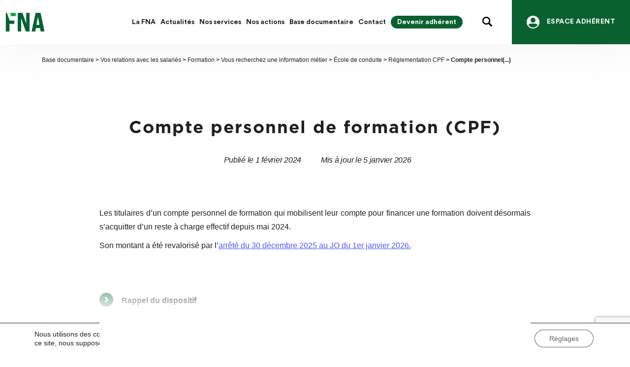

--- FILE ---
content_type: text/html; charset=UTF-8
request_url: https://fna.fr/documents/compte-personnel-de-formation-c-p-f/
body_size: 34834
content:
<!DOCTYPE html>

<html class="no-js" lang="fr-FR">

	<head>

		<meta charset="UTF-8">
		<meta name="viewport" content="width=device-width, initial-scale=1.0" >

		<link rel="profile" href="https://gmpg.org/xfn/11">

		<meta name='robots' content='index, follow, max-image-preview:large, max-snippet:-1, max-video-preview:-1' />

	<!-- This site is optimized with the Yoast SEO plugin v26.7 - https://yoast.com/wordpress/plugins/seo/ -->
	<title>Compte personnel de formation (CPF) - FNA</title>
	<link rel="canonical" href="https://fna.fr/documents/compte-personnel-de-formation-c-p-f/" />
	<meta property="og:locale" content="fr_FR" />
	<meta property="og:type" content="article" />
	<meta property="og:title" content="Compte personnel de formation (CPF) - FNA" />
	<meta property="og:description" content="Les titulaires d&rsquo;un compte personnel de formation qui mobilisent leur compte pour financer une formation doivent désormais s&rsquo;acquitter d&rsquo;un reste à charge effectif depuis mai 2024. Son montant a été revalorisé par l&rsquo;arrêté du 30 décembre 2025 au JO du 1er janvier 2026. Rappel du dispositif Pour favoriser l’accès à la formation professionnelle, toute personne [&hellip;]" />
	<meta property="og:url" content="https://fna.fr/documents/compte-personnel-de-formation-c-p-f/" />
	<meta property="og:site_name" content="FNA" />
	<meta property="article:modified_time" content="2026-01-05T14:12:01+00:00" />
	<meta name="twitter:card" content="summary_large_image" />
	<meta name="twitter:label1" content="Durée de lecture estimée" />
	<meta name="twitter:data1" content="13 minutes" />
	<script type="application/ld+json" class="yoast-schema-graph">{"@context":"https://schema.org","@graph":[{"@type":"WebPage","@id":"https://fna.fr/documents/compte-personnel-de-formation-c-p-f/","url":"https://fna.fr/documents/compte-personnel-de-formation-c-p-f/","name":"Compte personnel de formation (CPF) - FNA","isPartOf":{"@id":"https://fna.fr/#website"},"datePublished":"2024-02-01T17:14:16+00:00","dateModified":"2026-01-05T14:12:01+00:00","breadcrumb":{"@id":"https://fna.fr/documents/compte-personnel-de-formation-c-p-f/#breadcrumb"},"inLanguage":"fr-FR","potentialAction":[{"@type":"ReadAction","target":["https://fna.fr/documents/compte-personnel-de-formation-c-p-f/"]}]},{"@type":"BreadcrumbList","@id":"https://fna.fr/documents/compte-personnel-de-formation-c-p-f/#breadcrumb","itemListElement":[{"@type":"ListItem","position":1,"name":"Accueil","item":"https://fna.fr/"},{"@type":"ListItem","position":2,"name":"Documents","item":"https://fna.fr/documents/"},{"@type":"ListItem","position":3,"name":"Compte personnel de formation (CPF)"}]},{"@type":"WebSite","@id":"https://fna.fr/#website","url":"https://fna.fr/","name":"FNA","description":"Fédération nationale de l&#039;automobile","publisher":{"@id":"https://fna.fr/#organization"},"potentialAction":[{"@type":"SearchAction","target":{"@type":"EntryPoint","urlTemplate":"https://fna.fr/?s={search_term_string}"},"query-input":{"@type":"PropertyValueSpecification","valueRequired":true,"valueName":"search_term_string"}}],"inLanguage":"fr-FR"},{"@type":"Organization","@id":"https://fna.fr/#organization","name":"FNA","url":"https://fna.fr/","logo":{"@type":"ImageObject","inLanguage":"fr-FR","@id":"https://fna.fr/#/schema/logo/image/","url":"https://fna.fr/wp-content/uploads/2025/10/cropped-logo-fna-1.png","contentUrl":"https://fna.fr/wp-content/uploads/2025/10/cropped-logo-fna-1.png","width":1055,"height":521,"caption":"FNA"},"image":{"@id":"https://fna.fr/#/schema/logo/image/"}}]}</script>
	<!-- / Yoast SEO plugin. -->


<link rel='dns-prefetch' href='//cdnjs.cloudflare.com' />
<link rel="alternate" type="application/rss+xml" title="FNA &raquo; Flux" href="https://fna.fr/feed/" />
<link rel="alternate" type="application/rss+xml" title="FNA &raquo; Flux des commentaires" href="https://fna.fr/comments/feed/" />
<link rel="alternate" title="oEmbed (JSON)" type="application/json+oembed" href="https://fna.fr/wp-json/oembed/1.0/embed?url=https%3A%2F%2Ffna.fr%2Fdocuments%2Fcompte-personnel-de-formation-c-p-f%2F" />
<link rel="alternate" title="oEmbed (XML)" type="text/xml+oembed" href="https://fna.fr/wp-json/oembed/1.0/embed?url=https%3A%2F%2Ffna.fr%2Fdocuments%2Fcompte-personnel-de-formation-c-p-f%2F&#038;format=xml" />
<style id='wp-img-auto-sizes-contain-inline-css'>
img:is([sizes=auto i],[sizes^="auto," i]){contain-intrinsic-size:3000px 1500px}
/*# sourceURL=wp-img-auto-sizes-contain-inline-css */
</style>
<link rel='stylesheet' id='gs-swiper-css' href='https://fna.fr/wp-content/plugins/gs-logo-slider/assets/libs/swiper-js/swiper.min.css?ver=3.7.9' media='all' />
<link rel='stylesheet' id='gs-tippyjs-css' href='https://fna.fr/wp-content/plugins/gs-logo-slider/assets/libs/tippyjs/tippy.css?ver=3.7.9' media='all' />
<link rel='stylesheet' id='gs-logo-public-css' href='https://fna.fr/wp-content/plugins/gs-logo-slider/assets/css/gs-logo.min.css?ver=3.7.9' media='all' />
<style id='gs-logo-public-inline-css'>
#gs_logo_area_1:not(.verticaltickerdown):not(.verticalticker) .gs_logo_container{margin-left:-20px}#gs_logo_area_1:not(.verticaltickerdown):not(.verticalticker) .gs_logo_container{margin-right:-20px}#gs_logo_area_1:not(.verticaltickerdown):not(.verticalticker) .gs_logo_single--wrapper{padding:20px}#gs_logo_area_1 ul.gs-logo-filter-cats{text-align:center!important}#gs_logo_area_1 .gs_logo_single--wrapper{width:20%}@media (max-width:1023px){#gs_logo_area_1 .gs_logo_single--wrapper{width:33.333333333333%}}@media (max-width:767px){#gs_logo_area_1 .gs_logo_single--wrapper{width:50%}}
/*# sourceURL=gs-logo-public-inline-css */
</style>
<link rel='stylesheet' id='dashicons-css' href='https://fna.fr/wp-includes/css/dashicons.min.css?ver=6.9' media='all' />
<link rel='stylesheet' id='post-views-counter-frontend-css' href='https://fna.fr/wp-content/plugins/post-views-counter/css/frontend.css?ver=1.7.0' media='all' />
<style id='wp-emoji-styles-inline-css'>

	img.wp-smiley, img.emoji {
		display: inline !important;
		border: none !important;
		box-shadow: none !important;
		height: 1em !important;
		width: 1em !important;
		margin: 0 0.07em !important;
		vertical-align: -0.1em !important;
		background: none !important;
		padding: 0 !important;
	}
/*# sourceURL=wp-emoji-styles-inline-css */
</style>
<style id='wp-block-library-inline-css'>
:root{--wp-block-synced-color:#7a00df;--wp-block-synced-color--rgb:122,0,223;--wp-bound-block-color:var(--wp-block-synced-color);--wp-editor-canvas-background:#ddd;--wp-admin-theme-color:#007cba;--wp-admin-theme-color--rgb:0,124,186;--wp-admin-theme-color-darker-10:#006ba1;--wp-admin-theme-color-darker-10--rgb:0,107,160.5;--wp-admin-theme-color-darker-20:#005a87;--wp-admin-theme-color-darker-20--rgb:0,90,135;--wp-admin-border-width-focus:2px}@media (min-resolution:192dpi){:root{--wp-admin-border-width-focus:1.5px}}.wp-element-button{cursor:pointer}:root .has-very-light-gray-background-color{background-color:#eee}:root .has-very-dark-gray-background-color{background-color:#313131}:root .has-very-light-gray-color{color:#eee}:root .has-very-dark-gray-color{color:#313131}:root .has-vivid-green-cyan-to-vivid-cyan-blue-gradient-background{background:linear-gradient(135deg,#00d084,#0693e3)}:root .has-purple-crush-gradient-background{background:linear-gradient(135deg,#34e2e4,#4721fb 50%,#ab1dfe)}:root .has-hazy-dawn-gradient-background{background:linear-gradient(135deg,#faaca8,#dad0ec)}:root .has-subdued-olive-gradient-background{background:linear-gradient(135deg,#fafae1,#67a671)}:root .has-atomic-cream-gradient-background{background:linear-gradient(135deg,#fdd79a,#004a59)}:root .has-nightshade-gradient-background{background:linear-gradient(135deg,#330968,#31cdcf)}:root .has-midnight-gradient-background{background:linear-gradient(135deg,#020381,#2874fc)}:root{--wp--preset--font-size--normal:16px;--wp--preset--font-size--huge:42px}.has-regular-font-size{font-size:1em}.has-larger-font-size{font-size:2.625em}.has-normal-font-size{font-size:var(--wp--preset--font-size--normal)}.has-huge-font-size{font-size:var(--wp--preset--font-size--huge)}.has-text-align-center{text-align:center}.has-text-align-left{text-align:left}.has-text-align-right{text-align:right}.has-fit-text{white-space:nowrap!important}#end-resizable-editor-section{display:none}.aligncenter{clear:both}.items-justified-left{justify-content:flex-start}.items-justified-center{justify-content:center}.items-justified-right{justify-content:flex-end}.items-justified-space-between{justify-content:space-between}.screen-reader-text{border:0;clip-path:inset(50%);height:1px;margin:-1px;overflow:hidden;padding:0;position:absolute;width:1px;word-wrap:normal!important}.screen-reader-text:focus{background-color:#ddd;clip-path:none;color:#444;display:block;font-size:1em;height:auto;left:5px;line-height:normal;padding:15px 23px 14px;text-decoration:none;top:5px;width:auto;z-index:100000}html :where(.has-border-color){border-style:solid}html :where([style*=border-top-color]){border-top-style:solid}html :where([style*=border-right-color]){border-right-style:solid}html :where([style*=border-bottom-color]){border-bottom-style:solid}html :where([style*=border-left-color]){border-left-style:solid}html :where([style*=border-width]){border-style:solid}html :where([style*=border-top-width]){border-top-style:solid}html :where([style*=border-right-width]){border-right-style:solid}html :where([style*=border-bottom-width]){border-bottom-style:solid}html :where([style*=border-left-width]){border-left-style:solid}html :where(img[class*=wp-image-]){height:auto;max-width:100%}:where(figure){margin:0 0 1em}html :where(.is-position-sticky){--wp-admin--admin-bar--position-offset:var(--wp-admin--admin-bar--height,0px)}@media screen and (max-width:600px){html :where(.is-position-sticky){--wp-admin--admin-bar--position-offset:0px}}

/*# sourceURL=wp-block-library-inline-css */
</style><style id='global-styles-inline-css'>
:root{--wp--preset--aspect-ratio--square: 1;--wp--preset--aspect-ratio--4-3: 4/3;--wp--preset--aspect-ratio--3-4: 3/4;--wp--preset--aspect-ratio--3-2: 3/2;--wp--preset--aspect-ratio--2-3: 2/3;--wp--preset--aspect-ratio--16-9: 16/9;--wp--preset--aspect-ratio--9-16: 9/16;--wp--preset--color--black: #000000;--wp--preset--color--cyan-bluish-gray: #abb8c3;--wp--preset--color--white: #ffffff;--wp--preset--color--pale-pink: #f78da7;--wp--preset--color--vivid-red: #cf2e2e;--wp--preset--color--luminous-vivid-orange: #ff6900;--wp--preset--color--luminous-vivid-amber: #fcb900;--wp--preset--color--light-green-cyan: #7bdcb5;--wp--preset--color--vivid-green-cyan: #00d084;--wp--preset--color--pale-cyan-blue: #8ed1fc;--wp--preset--color--vivid-cyan-blue: #0693e3;--wp--preset--color--vivid-purple: #9b51e0;--wp--preset--color--accent: #0a6130;--wp--preset--color--primary: #000000;--wp--preset--color--secondary: #6d6d6d;--wp--preset--color--subtle-background: #dcd7ca;--wp--preset--color--background: #f5efe0;--wp--preset--gradient--vivid-cyan-blue-to-vivid-purple: linear-gradient(135deg,rgb(6,147,227) 0%,rgb(155,81,224) 100%);--wp--preset--gradient--light-green-cyan-to-vivid-green-cyan: linear-gradient(135deg,rgb(122,220,180) 0%,rgb(0,208,130) 100%);--wp--preset--gradient--luminous-vivid-amber-to-luminous-vivid-orange: linear-gradient(135deg,rgb(252,185,0) 0%,rgb(255,105,0) 100%);--wp--preset--gradient--luminous-vivid-orange-to-vivid-red: linear-gradient(135deg,rgb(255,105,0) 0%,rgb(207,46,46) 100%);--wp--preset--gradient--very-light-gray-to-cyan-bluish-gray: linear-gradient(135deg,rgb(238,238,238) 0%,rgb(169,184,195) 100%);--wp--preset--gradient--cool-to-warm-spectrum: linear-gradient(135deg,rgb(74,234,220) 0%,rgb(151,120,209) 20%,rgb(207,42,186) 40%,rgb(238,44,130) 60%,rgb(251,105,98) 80%,rgb(254,248,76) 100%);--wp--preset--gradient--blush-light-purple: linear-gradient(135deg,rgb(255,206,236) 0%,rgb(152,150,240) 100%);--wp--preset--gradient--blush-bordeaux: linear-gradient(135deg,rgb(254,205,165) 0%,rgb(254,45,45) 50%,rgb(107,0,62) 100%);--wp--preset--gradient--luminous-dusk: linear-gradient(135deg,rgb(255,203,112) 0%,rgb(199,81,192) 50%,rgb(65,88,208) 100%);--wp--preset--gradient--pale-ocean: linear-gradient(135deg,rgb(255,245,203) 0%,rgb(182,227,212) 50%,rgb(51,167,181) 100%);--wp--preset--gradient--electric-grass: linear-gradient(135deg,rgb(202,248,128) 0%,rgb(113,206,126) 100%);--wp--preset--gradient--midnight: linear-gradient(135deg,rgb(2,3,129) 0%,rgb(40,116,252) 100%);--wp--preset--font-size--small: 18px;--wp--preset--font-size--medium: 20px;--wp--preset--font-size--large: 26.25px;--wp--preset--font-size--x-large: 42px;--wp--preset--font-size--normal: 21px;--wp--preset--font-size--larger: 32px;--wp--preset--spacing--20: 0.44rem;--wp--preset--spacing--30: 0.67rem;--wp--preset--spacing--40: 1rem;--wp--preset--spacing--50: 1.5rem;--wp--preset--spacing--60: 2.25rem;--wp--preset--spacing--70: 3.38rem;--wp--preset--spacing--80: 5.06rem;--wp--preset--shadow--natural: 6px 6px 9px rgba(0, 0, 0, 0.2);--wp--preset--shadow--deep: 12px 12px 50px rgba(0, 0, 0, 0.4);--wp--preset--shadow--sharp: 6px 6px 0px rgba(0, 0, 0, 0.2);--wp--preset--shadow--outlined: 6px 6px 0px -3px rgb(255, 255, 255), 6px 6px rgb(0, 0, 0);--wp--preset--shadow--crisp: 6px 6px 0px rgb(0, 0, 0);}:where(.is-layout-flex){gap: 0.5em;}:where(.is-layout-grid){gap: 0.5em;}body .is-layout-flex{display: flex;}.is-layout-flex{flex-wrap: wrap;align-items: center;}.is-layout-flex > :is(*, div){margin: 0;}body .is-layout-grid{display: grid;}.is-layout-grid > :is(*, div){margin: 0;}:where(.wp-block-columns.is-layout-flex){gap: 2em;}:where(.wp-block-columns.is-layout-grid){gap: 2em;}:where(.wp-block-post-template.is-layout-flex){gap: 1.25em;}:where(.wp-block-post-template.is-layout-grid){gap: 1.25em;}.has-black-color{color: var(--wp--preset--color--black) !important;}.has-cyan-bluish-gray-color{color: var(--wp--preset--color--cyan-bluish-gray) !important;}.has-white-color{color: var(--wp--preset--color--white) !important;}.has-pale-pink-color{color: var(--wp--preset--color--pale-pink) !important;}.has-vivid-red-color{color: var(--wp--preset--color--vivid-red) !important;}.has-luminous-vivid-orange-color{color: var(--wp--preset--color--luminous-vivid-orange) !important;}.has-luminous-vivid-amber-color{color: var(--wp--preset--color--luminous-vivid-amber) !important;}.has-light-green-cyan-color{color: var(--wp--preset--color--light-green-cyan) !important;}.has-vivid-green-cyan-color{color: var(--wp--preset--color--vivid-green-cyan) !important;}.has-pale-cyan-blue-color{color: var(--wp--preset--color--pale-cyan-blue) !important;}.has-vivid-cyan-blue-color{color: var(--wp--preset--color--vivid-cyan-blue) !important;}.has-vivid-purple-color{color: var(--wp--preset--color--vivid-purple) !important;}.has-black-background-color{background-color: var(--wp--preset--color--black) !important;}.has-cyan-bluish-gray-background-color{background-color: var(--wp--preset--color--cyan-bluish-gray) !important;}.has-white-background-color{background-color: var(--wp--preset--color--white) !important;}.has-pale-pink-background-color{background-color: var(--wp--preset--color--pale-pink) !important;}.has-vivid-red-background-color{background-color: var(--wp--preset--color--vivid-red) !important;}.has-luminous-vivid-orange-background-color{background-color: var(--wp--preset--color--luminous-vivid-orange) !important;}.has-luminous-vivid-amber-background-color{background-color: var(--wp--preset--color--luminous-vivid-amber) !important;}.has-light-green-cyan-background-color{background-color: var(--wp--preset--color--light-green-cyan) !important;}.has-vivid-green-cyan-background-color{background-color: var(--wp--preset--color--vivid-green-cyan) !important;}.has-pale-cyan-blue-background-color{background-color: var(--wp--preset--color--pale-cyan-blue) !important;}.has-vivid-cyan-blue-background-color{background-color: var(--wp--preset--color--vivid-cyan-blue) !important;}.has-vivid-purple-background-color{background-color: var(--wp--preset--color--vivid-purple) !important;}.has-black-border-color{border-color: var(--wp--preset--color--black) !important;}.has-cyan-bluish-gray-border-color{border-color: var(--wp--preset--color--cyan-bluish-gray) !important;}.has-white-border-color{border-color: var(--wp--preset--color--white) !important;}.has-pale-pink-border-color{border-color: var(--wp--preset--color--pale-pink) !important;}.has-vivid-red-border-color{border-color: var(--wp--preset--color--vivid-red) !important;}.has-luminous-vivid-orange-border-color{border-color: var(--wp--preset--color--luminous-vivid-orange) !important;}.has-luminous-vivid-amber-border-color{border-color: var(--wp--preset--color--luminous-vivid-amber) !important;}.has-light-green-cyan-border-color{border-color: var(--wp--preset--color--light-green-cyan) !important;}.has-vivid-green-cyan-border-color{border-color: var(--wp--preset--color--vivid-green-cyan) !important;}.has-pale-cyan-blue-border-color{border-color: var(--wp--preset--color--pale-cyan-blue) !important;}.has-vivid-cyan-blue-border-color{border-color: var(--wp--preset--color--vivid-cyan-blue) !important;}.has-vivid-purple-border-color{border-color: var(--wp--preset--color--vivid-purple) !important;}.has-vivid-cyan-blue-to-vivid-purple-gradient-background{background: var(--wp--preset--gradient--vivid-cyan-blue-to-vivid-purple) !important;}.has-light-green-cyan-to-vivid-green-cyan-gradient-background{background: var(--wp--preset--gradient--light-green-cyan-to-vivid-green-cyan) !important;}.has-luminous-vivid-amber-to-luminous-vivid-orange-gradient-background{background: var(--wp--preset--gradient--luminous-vivid-amber-to-luminous-vivid-orange) !important;}.has-luminous-vivid-orange-to-vivid-red-gradient-background{background: var(--wp--preset--gradient--luminous-vivid-orange-to-vivid-red) !important;}.has-very-light-gray-to-cyan-bluish-gray-gradient-background{background: var(--wp--preset--gradient--very-light-gray-to-cyan-bluish-gray) !important;}.has-cool-to-warm-spectrum-gradient-background{background: var(--wp--preset--gradient--cool-to-warm-spectrum) !important;}.has-blush-light-purple-gradient-background{background: var(--wp--preset--gradient--blush-light-purple) !important;}.has-blush-bordeaux-gradient-background{background: var(--wp--preset--gradient--blush-bordeaux) !important;}.has-luminous-dusk-gradient-background{background: var(--wp--preset--gradient--luminous-dusk) !important;}.has-pale-ocean-gradient-background{background: var(--wp--preset--gradient--pale-ocean) !important;}.has-electric-grass-gradient-background{background: var(--wp--preset--gradient--electric-grass) !important;}.has-midnight-gradient-background{background: var(--wp--preset--gradient--midnight) !important;}.has-small-font-size{font-size: var(--wp--preset--font-size--small) !important;}.has-medium-font-size{font-size: var(--wp--preset--font-size--medium) !important;}.has-large-font-size{font-size: var(--wp--preset--font-size--large) !important;}.has-x-large-font-size{font-size: var(--wp--preset--font-size--x-large) !important;}
/*# sourceURL=global-styles-inline-css */
</style>

<style id='classic-theme-styles-inline-css'>
/*! This file is auto-generated */
.wp-block-button__link{color:#fff;background-color:#32373c;border-radius:9999px;box-shadow:none;text-decoration:none;padding:calc(.667em + 2px) calc(1.333em + 2px);font-size:1.125em}.wp-block-file__button{background:#32373c;color:#fff;text-decoration:none}
/*# sourceURL=/wp-includes/css/classic-themes.min.css */
</style>
<link rel='stylesheet' id='contact-form-7-css' href='https://fna.fr/wp-content/plugins/contact-form-7/includes/css/styles.css?ver=6.1.3' media='all' />
<link rel='stylesheet' id='megamenu-css' href='https://fna.fr/wp-content/uploads/maxmegamenu/style.css?ver=e57029' media='all' />
<link rel='stylesheet' id='twentytwenty-style-css' href='https://fna.fr/wp-content/themes/twentytwenty/style.css?ver=24' media='all' />
<style id='twentytwenty-style-inline-css'>
.color-accent,.color-accent-hover:hover,.color-accent-hover:focus,:root .has-accent-color,.has-drop-cap:not(:focus):first-letter,.wp-block-button.is-style-outline,a { color: #0a6130; }blockquote,.border-color-accent,.border-color-accent-hover:hover,.border-color-accent-hover:focus { border-color: #0a6130; }button,.button,.faux-button,.wp-block-button__link,.wp-block-file .wp-block-file__button,input[type="button"],input[type="reset"],input[type="submit"],.bg-accent,.bg-accent-hover:hover,.bg-accent-hover:focus,:root .has-accent-background-color,.comment-reply-link { background-color: #0a6130; }.fill-children-accent,.fill-children-accent * { fill: #0a6130; }body,.entry-title a,:root .has-primary-color { color: #000000; }:root .has-primary-background-color { background-color: #000000; }cite,figcaption,.wp-caption-text,.post-meta,.entry-content .wp-block-archives li,.entry-content .wp-block-categories li,.entry-content .wp-block-latest-posts li,.wp-block-latest-comments__comment-date,.wp-block-latest-posts__post-date,.wp-block-embed figcaption,.wp-block-image figcaption,.wp-block-pullquote cite,.comment-metadata,.comment-respond .comment-notes,.comment-respond .logged-in-as,.pagination .dots,.entry-content hr:not(.has-background),hr.styled-separator,:root .has-secondary-color { color: #6d6d6d; }:root .has-secondary-background-color { background-color: #6d6d6d; }pre,fieldset,input,textarea,table,table *,hr { border-color: #dcd7ca; }caption,code,code,kbd,samp,.wp-block-table.is-style-stripes tbody tr:nth-child(odd),:root .has-subtle-background-background-color { background-color: #dcd7ca; }.wp-block-table.is-style-stripes { border-bottom-color: #dcd7ca; }.wp-block-latest-posts.is-grid li { border-top-color: #dcd7ca; }:root .has-subtle-background-color { color: #dcd7ca; }.header-footer-group,body:not(.overlay-header) #site-header .toggle,.menu-modal .toggle { color: #000000; }body:not(.overlay-header) .primary-menu ul { background-color: #000000; }body:not(.overlay-header) .primary-menu > li > ul:after { border-bottom-color: #000000; }body:not(.overlay-header) .primary-menu ul ul:after { border-left-color: #000000; }.site-description,body:not(.overlay-header) .toggle-inner .toggle-text,.widget .post-date,.widget .rss-date,.widget_archive li,.widget_categories li,.widget cite,.widget_pages li,.widget_meta li,.widget_nav_menu li,.powered-by-wordpress,.to-the-top,.singular .entry-header .post-meta,.singular:not(.overlay-header) .entry-header .post-meta a { color: #6d6d6d; }.header-footer-group pre,.header-footer-group fieldset,.header-footer-group input,.header-footer-group textarea,.header-footer-group table,.header-footer-group table *,.footer-nav-widgets-wrapper,#site-footer,.menu-modal nav *,.footer-widgets-outer-wrapper,.footer-top { border-color: #dcd7ca; }.header-footer-group table caption,body:not(.overlay-header) .header-inner .toggle-wrapper::before { background-color: #dcd7ca; }
/*# sourceURL=twentytwenty-style-inline-css */
</style>
<link rel='stylesheet' id='twentytwenty-print-style-css' href='https://fna.fr/wp-content/themes/twentytwenty/print.css?ver=24' media='print' />
<link rel='stylesheet' id='bootstrap-css' href='https://fna.fr/wp-content/themes/twentytwenty/assets/css/bootstrap.css?ver=6.9' media='all' />
<link rel='stylesheet' id='fontawesome-css' href='https://cdnjs.cloudflare.com/ajax/libs/font-awesome/6.4.2/css/all.min.css?ver=6.9' media='all' />
<link rel='stylesheet' id='owl-css-css' href='https://fna.fr/wp-content/themes/twentytwenty/assets/css/owl.carousel.min.css?ver=6.9' media='all' />
<link rel='stylesheet' id='owl-default-css' href='https://fna.fr/wp-content/themes/twentytwenty/assets/css/owl.theme.default.min.css?ver=6.9' media='all' />
<link rel='stylesheet' id='custom-css' href='https://fna.fr/wp-content/themes/twentytwenty/assets/css/custom.css?ver=24' media='all' />
<link rel='stylesheet' id='respo-css' href='https://fna.fr/wp-content/themes/twentytwenty/assets/css/respo.css?ver=24' media='all' />
<link rel='stylesheet' id='sib-front-css-css' href='https://fna.fr/wp-content/plugins/mailin/css/mailin-front.css?ver=6.9' media='all' />
<link rel='stylesheet' id='moove_gdpr_frontend-css' href='https://fna.fr/wp-content/plugins/gdpr-cookie-compliance/dist/styles/gdpr-main-nf.css?ver=5.0.9' media='all' />
<style id='moove_gdpr_frontend-inline-css'>
				#moove_gdpr_cookie_modal .moove-gdpr-modal-content .moove-gdpr-tab-main h3.tab-title, 
				#moove_gdpr_cookie_modal .moove-gdpr-modal-content .moove-gdpr-tab-main span.tab-title,
				#moove_gdpr_cookie_modal .moove-gdpr-modal-content .moove-gdpr-modal-left-content #moove-gdpr-menu li a, 
				#moove_gdpr_cookie_modal .moove-gdpr-modal-content .moove-gdpr-modal-left-content #moove-gdpr-menu li button,
				#moove_gdpr_cookie_modal .moove-gdpr-modal-content .moove-gdpr-modal-left-content .moove-gdpr-branding-cnt a,
				#moove_gdpr_cookie_modal .moove-gdpr-modal-content .moove-gdpr-modal-footer-content .moove-gdpr-button-holder a.mgbutton, 
				#moove_gdpr_cookie_modal .moove-gdpr-modal-content .moove-gdpr-modal-footer-content .moove-gdpr-button-holder button.mgbutton,
				#moove_gdpr_cookie_modal .cookie-switch .cookie-slider:after, 
				#moove_gdpr_cookie_modal .cookie-switch .slider:after, 
				#moove_gdpr_cookie_modal .switch .cookie-slider:after, 
				#moove_gdpr_cookie_modal .switch .slider:after,
				#moove_gdpr_cookie_info_bar .moove-gdpr-info-bar-container .moove-gdpr-info-bar-content p, 
				#moove_gdpr_cookie_info_bar .moove-gdpr-info-bar-container .moove-gdpr-info-bar-content p a,
				#moove_gdpr_cookie_info_bar .moove-gdpr-info-bar-container .moove-gdpr-info-bar-content a.mgbutton, 
				#moove_gdpr_cookie_info_bar .moove-gdpr-info-bar-container .moove-gdpr-info-bar-content button.mgbutton,
				#moove_gdpr_cookie_modal .moove-gdpr-modal-content .moove-gdpr-tab-main .moove-gdpr-tab-main-content h1, 
				#moove_gdpr_cookie_modal .moove-gdpr-modal-content .moove-gdpr-tab-main .moove-gdpr-tab-main-content h2, 
				#moove_gdpr_cookie_modal .moove-gdpr-modal-content .moove-gdpr-tab-main .moove-gdpr-tab-main-content h3, 
				#moove_gdpr_cookie_modal .moove-gdpr-modal-content .moove-gdpr-tab-main .moove-gdpr-tab-main-content h4, 
				#moove_gdpr_cookie_modal .moove-gdpr-modal-content .moove-gdpr-tab-main .moove-gdpr-tab-main-content h5, 
				#moove_gdpr_cookie_modal .moove-gdpr-modal-content .moove-gdpr-tab-main .moove-gdpr-tab-main-content h6,
				#moove_gdpr_cookie_modal .moove-gdpr-modal-content.moove_gdpr_modal_theme_v2 .moove-gdpr-modal-title .tab-title,
				#moove_gdpr_cookie_modal .moove-gdpr-modal-content.moove_gdpr_modal_theme_v2 .moove-gdpr-tab-main h3.tab-title, 
				#moove_gdpr_cookie_modal .moove-gdpr-modal-content.moove_gdpr_modal_theme_v2 .moove-gdpr-tab-main span.tab-title,
				#moove_gdpr_cookie_modal .moove-gdpr-modal-content.moove_gdpr_modal_theme_v2 .moove-gdpr-branding-cnt a {
					font-weight: inherit				}
			#moove_gdpr_cookie_modal,#moove_gdpr_cookie_info_bar,.gdpr_cookie_settings_shortcode_content{font-family:&#039;Roboto&#039;,sans-serif}#moove_gdpr_save_popup_settings_button{background-color:#373737;color:#fff}#moove_gdpr_save_popup_settings_button:hover{background-color:#000}#moove_gdpr_cookie_info_bar .moove-gdpr-info-bar-container .moove-gdpr-info-bar-content a.mgbutton,#moove_gdpr_cookie_info_bar .moove-gdpr-info-bar-container .moove-gdpr-info-bar-content button.mgbutton{background-color:#13a538}#moove_gdpr_cookie_modal .moove-gdpr-modal-content .moove-gdpr-modal-footer-content .moove-gdpr-button-holder a.mgbutton,#moove_gdpr_cookie_modal .moove-gdpr-modal-content .moove-gdpr-modal-footer-content .moove-gdpr-button-holder button.mgbutton,.gdpr_cookie_settings_shortcode_content .gdpr-shr-button.button-green{background-color:#13a538;border-color:#13a538}#moove_gdpr_cookie_modal .moove-gdpr-modal-content .moove-gdpr-modal-footer-content .moove-gdpr-button-holder a.mgbutton:hover,#moove_gdpr_cookie_modal .moove-gdpr-modal-content .moove-gdpr-modal-footer-content .moove-gdpr-button-holder button.mgbutton:hover,.gdpr_cookie_settings_shortcode_content .gdpr-shr-button.button-green:hover{background-color:#fff;color:#13a538}#moove_gdpr_cookie_modal .moove-gdpr-modal-content .moove-gdpr-modal-close i,#moove_gdpr_cookie_modal .moove-gdpr-modal-content .moove-gdpr-modal-close span.gdpr-icon{background-color:#13a538;border:1px solid #13a538}#moove_gdpr_cookie_info_bar span.moove-gdpr-infobar-allow-all.focus-g,#moove_gdpr_cookie_info_bar span.moove-gdpr-infobar-allow-all:focus,#moove_gdpr_cookie_info_bar button.moove-gdpr-infobar-allow-all.focus-g,#moove_gdpr_cookie_info_bar button.moove-gdpr-infobar-allow-all:focus,#moove_gdpr_cookie_info_bar span.moove-gdpr-infobar-reject-btn.focus-g,#moove_gdpr_cookie_info_bar span.moove-gdpr-infobar-reject-btn:focus,#moove_gdpr_cookie_info_bar button.moove-gdpr-infobar-reject-btn.focus-g,#moove_gdpr_cookie_info_bar button.moove-gdpr-infobar-reject-btn:focus,#moove_gdpr_cookie_info_bar span.change-settings-button.focus-g,#moove_gdpr_cookie_info_bar span.change-settings-button:focus,#moove_gdpr_cookie_info_bar button.change-settings-button.focus-g,#moove_gdpr_cookie_info_bar button.change-settings-button:focus{-webkit-box-shadow:0 0 1px 3px #13a538;-moz-box-shadow:0 0 1px 3px #13a538;box-shadow:0 0 1px 3px #13a538}#moove_gdpr_cookie_modal .moove-gdpr-modal-content .moove-gdpr-modal-close i:hover,#moove_gdpr_cookie_modal .moove-gdpr-modal-content .moove-gdpr-modal-close span.gdpr-icon:hover,#moove_gdpr_cookie_info_bar span[data-href]>u.change-settings-button{color:#13a538}#moove_gdpr_cookie_modal .moove-gdpr-modal-content .moove-gdpr-modal-left-content #moove-gdpr-menu li.menu-item-selected a span.gdpr-icon,#moove_gdpr_cookie_modal .moove-gdpr-modal-content .moove-gdpr-modal-left-content #moove-gdpr-menu li.menu-item-selected button span.gdpr-icon{color:inherit}#moove_gdpr_cookie_modal .moove-gdpr-modal-content .moove-gdpr-modal-left-content #moove-gdpr-menu li a span.gdpr-icon,#moove_gdpr_cookie_modal .moove-gdpr-modal-content .moove-gdpr-modal-left-content #moove-gdpr-menu li button span.gdpr-icon{color:inherit}#moove_gdpr_cookie_modal .gdpr-acc-link{line-height:0;font-size:0;color:transparent;position:absolute}#moove_gdpr_cookie_modal .moove-gdpr-modal-content .moove-gdpr-modal-close:hover i,#moove_gdpr_cookie_modal .moove-gdpr-modal-content .moove-gdpr-modal-left-content #moove-gdpr-menu li a,#moove_gdpr_cookie_modal .moove-gdpr-modal-content .moove-gdpr-modal-left-content #moove-gdpr-menu li button,#moove_gdpr_cookie_modal .moove-gdpr-modal-content .moove-gdpr-modal-left-content #moove-gdpr-menu li button i,#moove_gdpr_cookie_modal .moove-gdpr-modal-content .moove-gdpr-modal-left-content #moove-gdpr-menu li a i,#moove_gdpr_cookie_modal .moove-gdpr-modal-content .moove-gdpr-tab-main .moove-gdpr-tab-main-content a:hover,#moove_gdpr_cookie_info_bar.moove-gdpr-dark-scheme .moove-gdpr-info-bar-container .moove-gdpr-info-bar-content a.mgbutton:hover,#moove_gdpr_cookie_info_bar.moove-gdpr-dark-scheme .moove-gdpr-info-bar-container .moove-gdpr-info-bar-content button.mgbutton:hover,#moove_gdpr_cookie_info_bar.moove-gdpr-dark-scheme .moove-gdpr-info-bar-container .moove-gdpr-info-bar-content a:hover,#moove_gdpr_cookie_info_bar.moove-gdpr-dark-scheme .moove-gdpr-info-bar-container .moove-gdpr-info-bar-content button:hover,#moove_gdpr_cookie_info_bar.moove-gdpr-dark-scheme .moove-gdpr-info-bar-container .moove-gdpr-info-bar-content span.change-settings-button:hover,#moove_gdpr_cookie_info_bar.moove-gdpr-dark-scheme .moove-gdpr-info-bar-container .moove-gdpr-info-bar-content button.change-settings-button:hover,#moove_gdpr_cookie_info_bar.moove-gdpr-dark-scheme .moove-gdpr-info-bar-container .moove-gdpr-info-bar-content u.change-settings-button:hover,#moove_gdpr_cookie_info_bar span[data-href]>u.change-settings-button,#moove_gdpr_cookie_info_bar.moove-gdpr-dark-scheme .moove-gdpr-info-bar-container .moove-gdpr-info-bar-content a.mgbutton.focus-g,#moove_gdpr_cookie_info_bar.moove-gdpr-dark-scheme .moove-gdpr-info-bar-container .moove-gdpr-info-bar-content button.mgbutton.focus-g,#moove_gdpr_cookie_info_bar.moove-gdpr-dark-scheme .moove-gdpr-info-bar-container .moove-gdpr-info-bar-content a.focus-g,#moove_gdpr_cookie_info_bar.moove-gdpr-dark-scheme .moove-gdpr-info-bar-container .moove-gdpr-info-bar-content button.focus-g,#moove_gdpr_cookie_info_bar.moove-gdpr-dark-scheme .moove-gdpr-info-bar-container .moove-gdpr-info-bar-content a.mgbutton:focus,#moove_gdpr_cookie_info_bar.moove-gdpr-dark-scheme .moove-gdpr-info-bar-container .moove-gdpr-info-bar-content button.mgbutton:focus,#moove_gdpr_cookie_info_bar.moove-gdpr-dark-scheme .moove-gdpr-info-bar-container .moove-gdpr-info-bar-content a:focus,#moove_gdpr_cookie_info_bar.moove-gdpr-dark-scheme .moove-gdpr-info-bar-container .moove-gdpr-info-bar-content button:focus,#moove_gdpr_cookie_info_bar.moove-gdpr-dark-scheme .moove-gdpr-info-bar-container .moove-gdpr-info-bar-content span.change-settings-button.focus-g,span.change-settings-button:focus,button.change-settings-button.focus-g,button.change-settings-button:focus,#moove_gdpr_cookie_info_bar.moove-gdpr-dark-scheme .moove-gdpr-info-bar-container .moove-gdpr-info-bar-content u.change-settings-button.focus-g,#moove_gdpr_cookie_info_bar.moove-gdpr-dark-scheme .moove-gdpr-info-bar-container .moove-gdpr-info-bar-content u.change-settings-button:focus{color:#13a538}#moove_gdpr_cookie_modal .moove-gdpr-branding.focus-g span,#moove_gdpr_cookie_modal .moove-gdpr-modal-content .moove-gdpr-tab-main a.focus-g,#moove_gdpr_cookie_modal .moove-gdpr-modal-content .moove-gdpr-tab-main .gdpr-cd-details-toggle.focus-g{color:#13a538}#moove_gdpr_cookie_modal.gdpr_lightbox-hide{display:none}
/*# sourceURL=moove_gdpr_frontend-inline-css */
</style>
<script src="https://fna.fr/wp-includes/js/jquery/jquery.min.js?ver=3.7.1" id="jquery-core-js"></script>
<script src="https://fna.fr/wp-includes/js/jquery/jquery-migrate.min.js?ver=3.4.1" id="jquery-migrate-js"></script>
<script src="https://fna.fr/wp-content/themes/twentytwenty/assets/js/index.js?ver=24" id="twentytwenty-js-js" async></script>
<script id="twentytwenty-js-js-after">
window.addEventListener( "load", function() {

				if ( typeof jQuery === "undefined" ) {
					return;
				}

				jQuery( document ).on( "wpformsPageChange wpformsShowConditionalsField", function() {

					if ( typeof twentytwenty === "undefined" || typeof twentytwenty.intrinsicRatioVideos === "undefined" || typeof twentytwenty.intrinsicRatioVideos.makeFit === "undefined" ) {
						return;
					}

					twentytwenty.intrinsicRatioVideos.makeFit();
				} );

				jQuery( document ).on( "wpformsRichTextEditorInit", function( e, editor ) {

					jQuery( editor.container ).find( "iframe" ).addClass( "intrinsic-ignore" );
				} );
			} );
//# sourceURL=twentytwenty-js-js-after
</script>
<script src="https://fna.fr/wp-content/themes/twentytwenty/assets/js/vendor/bootstrap.bundle.js?ver=6.9" id="bootstrap-js"></script>
<script src="https://fna.fr/wp-content/themes/twentytwenty/assets/js/vendor/owl.carousel.min.js?ver=6.9" id="owl-js"></script>
<script id="sib-front-js-js-extra">
var sibErrMsg = {"invalidMail":"Veuillez entrer une adresse e-mail valide.","requiredField":"Veuillez compl\u00e9ter les champs obligatoires.","invalidDateFormat":"Veuillez entrer une date valide.","invalidSMSFormat":"Veuillez entrer une num\u00e9ro de t\u00e9l\u00e9phone valide."};
var ajax_sib_front_object = {"ajax_url":"https://fna.fr/wp-admin/admin-ajax.php","ajax_nonce":"ea793fd86a","flag_url":"https://fna.fr/wp-content/plugins/mailin/img/flags/"};
//# sourceURL=sib-front-js-js-extra
</script>
<script src="https://fna.fr/wp-content/plugins/mailin/js/mailin-front.js?ver=1762342333" id="sib-front-js-js"></script>
<link rel="https://api.w.org/" href="https://fna.fr/wp-json/" /><link rel="EditURI" type="application/rsd+xml" title="RSD" href="https://fna.fr/xmlrpc.php?rsd" />
<meta name="generator" content="WordPress 6.9" />
<link rel='shortlink' href='https://fna.fr/?p=1257' />
<style type="text/css">
#wpadminbar .quicklinks #wp-admin-bar-tikemp_impresonate_user ul li .ab-item{height:auto}#wpadminbar .quicklinks #wp-admin-bar-tikemp_impresonate_user #tikemp_username{height:22px;font-size:13px !important;padding:2px;width:145px;border-radius:2px !important;float:left;box-sizing:border-box !important;line-height: 10px;}#tikemp_search{width:auto;box-sizing:border-box}#tikemp_search_submit{height:22px;padding:2px;line-height:1.1;font-size:13px !important;border:0 !important;float:right;background-color:#fff !important;border-radius:2px !important;width:74px;box-sizing:border-box;color:#000 !important;}#tikemp_usearch_result{width:100%;max-height: 320px;overflow-y: auto;margin-top:10px;float:left;}#tikemp_usearch_form{width: 226px}#tikemp_recent_users{width:100%;float:left;}form#tikemp_usearch_form input[type="text"]{background-color:#fff !important;}#tikemp_settings_wrap{width: 100%;float:left;border-top:1px solid #ccc;}#wpadminbar .quicklinks .menupop ul li a, #wpadminbar .quicklinks .menupop.hover ul li a {color: #b4b9be;}
</style>
	<script>
		var tikemp_ajax_url = "https://fna.fr/wp-admin/admin-ajax.php";
	</script>
		<script>document.documentElement.className = document.documentElement.className.replace( 'no-js', 'js' );</script>
	<link rel="icon" href="https://fna.fr/wp-content/uploads/2025/10/favicon-fna-150x150.png" sizes="32x32" />
<link rel="icon" href="https://fna.fr/wp-content/uploads/2025/10/favicon-fna.png" sizes="192x192" />
<link rel="apple-touch-icon" href="https://fna.fr/wp-content/uploads/2025/10/favicon-fna.png" />
<meta name="msapplication-TileImage" content="https://fna.fr/wp-content/uploads/2025/10/favicon-fna.png" />
		<style id="wp-custom-css">
			.documents-template-default:not(.logged-in)  {
 -webkit-user-select: none;
 -moz-user-select: none;
 -ms-user-select: none;
 user-select: none;
}
.page-id-37646 .description ul {width:100%;}

/*Formulaire garage*/
.page-id-37646 input.wpcf7-form-control.has-spinner.wpcf7-submit {margin-top:20px;}
.page-id-37646 [type="checkbox"]:not(:checked), .page-id-37646 [type="checkbox"]:checked {
    position: relative;
    left: auto;
}
.page-id-37646 .wpcf7-acceptance label {margin-bottom:5px; width:auto;}		</style>
		<style type="text/css">/** Mega Menu CSS: fs **/</style>
        
        <link rel="stylesheet" href="https://cdnjs.cloudflare.com/ajax/libs/font-awesome/4.7.0/css/font-awesome.min.css"> 
	</head>

	<body class="wp-singular documents-template-default single single-documents postid-1257 wp-custom-logo wp-embed-responsive wp-theme-twentytwenty mega-menu-primary singular enable-search-modal missing-post-thumbnail has-single-pagination not-showing-comments show-avatars footer-top-visible">

		<a class="skip-link screen-reader-text" href="#site-content">Aller au contenu</a>
		<header id="site-header" class="header-footer-group" role="banner">


					<form role="search"  method="get" class="search-form search-form2" action="https://fna.fr/">
				<label for="search-form-1">
					<span class="screen-reader-text">Rechercher :</span>
					<input type="search" id="search-form-1" class="search-field" placeholder="Rechercher sur le site" value="" name="s" />
				</label>
				<button type="submit" class="search-submit"  type="submit">
					<img src="/wp-content/uploads/2021/04/fleche-blanc.svg" alt="" style="height: 25px;">
				</button>
			</form>
			
			<button class="toggle search-untoggle close-search-toggle fill-children-current-color" data-toggle-target=".search-modal" data-toggle-body-class="showing-search-modal" data-set-focus=".search-modal .search-field" aria-expanded="false">
				<span class="screen-reader-text">Fermer la recherche</span>
				<img id="search_h" src="/wp-content/uploads/2021/04/croix-blanc.svg" alt="" style="height:30px;">		</button>
			


			<div class="header-inner section-inner">

				<div class="header-titles-wrapper">

									
					<button class="toggle nav-toggle mobile-nav-toggle" data-toggle-target=".menu-modal"  data-toggle-body-class="showing-menu-modal" aria-expanded="false" data-set-focus=".close-nav-toggle">
						<span class="toggle-inner">
							<span class="toggle-icon">
								<img src="/wp-content/uploads/2021/03/menu-mobile-fna.png" />
							</span>
						</span>
					</button><!-- .nav-toggle -->
					
	 

					<div class="header-titles">

						<div class="site-logo faux-heading"><a href="https://fna.fr/" class="custom-logo-link" rel="home"><img width="1055" height="521" src="https://fna.fr/wp-content/uploads/2025/10/cropped-logo-fna-1.png" class="custom-logo" alt="logo fna" decoding="async" fetchpriority="high" srcset="https://fna.fr/wp-content/uploads/2025/10/cropped-logo-fna-1.png 1055w, https://fna.fr/wp-content/uploads/2025/10/cropped-logo-fna-1-300x148.png 300w, https://fna.fr/wp-content/uploads/2025/10/cropped-logo-fna-1-1024x506.png 1024w, https://fna.fr/wp-content/uploads/2025/10/cropped-logo-fna-1-768x379.png 768w" sizes="(max-width: 1055px) 100vw, 1055px" /></a><span class="screen-reader-text">FNA</span></div>
					</div><!-- .header-titles -->
					
						
						<button class="toggle search-toggle mobile-search-toggle search-not-logged" data-toggle-target=".search-modal" data-toggle-body-class="showing-search-modal"  aria-expanded="false">
							<span class="toggle-inner">
								<span class="toggle-icon">
																		<img src="/wp-content/uploads/2021/04/recherche-header-fna.png"/>
								</span>
							</span>
						</button><!-- .search-toggle -->

										
					<div class="toggle-wrapper search-toggle-wrapper tablette">
													<div class="toggle-wrapper search-toggle-wrapper btn-adherent-header-not">

								<button class="btn-adherent-header btn-adherent-header-notlogged">
									<a href="/choix-de-connexion/">
										<span class="toggle-inner">
											<img src="/wp-content/uploads/2021/01/espace-aderent-icone.png">
										</span>
									</a>
								</button><!-- .search-toggle -->

						</div>
						    				</div>
					
					
 
				</div><!-- .header-titles-wrapper -->

				<div class="header-navigation-wrapper">

					
							<nav class="primary-menu-wrapper" aria-label="Horizontal" role="navigation">

								<ul class="primary-menu reset-list-style">

								<div id="mega-menu-wrap-primary" class="mega-menu-wrap"><div class="mega-menu-toggle"><div class="mega-toggle-blocks-left"></div><div class="mega-toggle-blocks-center"></div><div class="mega-toggle-blocks-right"><div class='mega-toggle-block mega-menu-toggle-animated-block mega-toggle-block-1' id='mega-toggle-block-1'><button aria-label="Toggle Menu" class="mega-toggle-animated mega-toggle-animated-slider" type="button" aria-expanded="false">
                  <span class="mega-toggle-animated-box">
                    <span class="mega-toggle-animated-inner"></span>
                  </span>
                </button></div></div></div><ul id="mega-menu-primary" class="mega-menu max-mega-menu mega-menu-horizontal mega-no-js" data-event="hover_intent" data-effect="fade_up" data-effect-speed="200" data-effect-mobile="disabled" data-effect-speed-mobile="0" data-mobile-force-width="false" data-second-click="go" data-document-click="collapse" data-vertical-behaviour="standard" data-breakpoint="991" data-unbind="true" data-mobile-state="collapse_all" data-mobile-direction="vertical" data-hover-intent-timeout="300" data-hover-intent-interval="100"><li class="mega-menu-item mega-menu-item-type-custom mega-menu-item-object-custom mega-menu-item-has-children mega-menu-megamenu mega-menu-grid mega-align-bottom-left mega-menu-grid mega-menu-item-5" id="mega-menu-item-5"><a class="mega-menu-link" href="#" aria-expanded="false" tabindex="0">La FNA<span class="mega-indicator" aria-hidden="true"></span></a>
<ul class="mega-sub-menu" role='presentation'>
<li class="mega-menu-row" id="mega-menu-5-0">
	<ul class="mega-sub-menu" style='--columns:12' role='presentation'>
<li class="mega-menu-column mega-menu-columns-12-of-12" style="--columns:12; --span:12" id="mega-menu-5-0-0">
		<ul class="mega-sub-menu">
<li class="mega-menu-item mega-menu-item-type-widget widget_custom_html mega-menu-item-custom_html-8" id="mega-menu-item-custom_html-8"><div class="textwidget custom-html-widget"><a href="https://fna.fr/qui-sommes-nous/" class="main-url-submenu" data-id="page-id-2088">Qui sommes-nous ?</a>
<a href="https://fna.fr/fna-chiffres-cles-automobile/" class="main-url-submenu" data-id="page-id-1942">Chiffres clés</a>
<a href="https://fna.fr/notre-histoire/" class="main-url-submenu" data-id="page-id-176">Histoire</a>
<a href="https://fna.fr/en-region/" class="main-url-submenu" data-id="page-id-1289">En région</a></div></li>		</ul>
</li>	</ul>
</li></ul>
</li><li class="mega-menu-item mega-menu-item-type-custom mega-menu-item-object-custom mega-align-bottom-left mega-menu-flyout mega-menu-item-6" id="mega-menu-item-6"><a class="mega-menu-link" href="/actualites/" tabindex="0">Actualités</a></li><li class="mega-menu-item mega-menu-item-type-custom mega-menu-item-object-custom mega-menu-item-has-children mega-menu-megamenu mega-menu-grid mega-align-bottom-left mega-menu-grid mega-menu-item-7" id="mega-menu-item-7"><a class="mega-menu-link" href="#" aria-expanded="false" tabindex="0">Nos services<span class="mega-indicator" aria-hidden="true"></span></a>
<ul class="mega-sub-menu" role='presentation'>
<li class="mega-menu-row mega-row row" id="mega-menu-7-0">
	<ul class="mega-sub-menu" style='--columns:12' role='presentation'>
<li class="mega-menu-column mega-menu-columns-7-of-12" style="--columns:12; --span:7" id="mega-menu-7-0-0">
		<ul class="mega-sub-menu">
<li class="mega-menu-item mega-menu-item-type-widget widget_custom_html mega-menu-item-custom_html-6" id="mega-menu-item-custom_html-6"><div class="textwidget custom-html-widget"><a href="https://fna.fr/etre-accompagne/" class="main-url-submenu" data-id="page-id-2726">Être accompagné</a>
<a href="https://fna.fr/information-et-assistance/" data-id="page-id-2800">Information et assistance</a>
<a href="https://fna.fr/protection-juridique/" data-id="page-id-2613">Protection juridique</a>
<a href="https://fna.fr/garantie-vo/" data-id="page-id-2514">Garantie VO</a>
<a href="https://fna.fr/assurance-chomage/" data-id="page-id-2709">Assurance chômage</a>
<a href="https://fna.fr/mediateur-fna/" data-id="page-id-2678">Médiateur FNA</a>
<a href="https://fna.fr/fna-club-services/" data-id="page-id-2552">Le Club Partenaires</a>
<a href="https://fna.fr/carrossier-confiance/" data-id="page-id-2840">Mon carrossier confiance</a></div></li>		</ul>
</li><li class="mega-menu-column mega-right-column-menu mega-menu-columns-5-of-12 right-column-menu" style="--columns:12; --span:5" id="mega-menu-7-0-1">
		<ul class="mega-sub-menu">
<li class="mega-menu-item mega-menu-item-type-widget widget_custom_html mega-menu-item-custom_html-7" id="mega-menu-item-custom_html-7"><div class="textwidget custom-html-widget"><a href="https://fna.fr/se-former/" class="main-url-submenu" data-id="page-id-2135">Se former</a>
<a href="https://fna.fr/se-digitaliser/" class="main-url-submenu" data-id="page-id-2399">Se digitaliser</a></div></li>		</ul>
</li>	</ul>
</li></ul>
</li><li class="mega-menu-item mega-menu-item-type-post_type mega-menu-item-object-page mega-align-bottom-left mega-menu-flyout mega-menu-item-3023" id="mega-menu-item-3023"><a class="mega-menu-link" href="https://fna.fr/nos-actions/" tabindex="0">Nos actions</a></li><li class="mega-menu-item mega-menu-item-type-post_type mega-menu-item-object-page mega-align-bottom-left mega-menu-flyout mega-menu-item-3677" id="mega-menu-item-3677"><a class="mega-menu-link" href="https://fna.fr/base-documentaire/" tabindex="0">Base documentaire</a></li><li class="mega-menu-item mega-menu-item-type-custom mega-menu-item-object-custom mega-align-bottom-left mega-menu-flyout mega-menu-item-10" id="mega-menu-item-10"><a class="mega-menu-link" href="/contact" tabindex="0">Contact</a></li><li class="mega-menu-item mega-menu-item-type-post_type mega-menu-item-object-page mega-align-bottom-left mega-menu-flyout mega-menu-item-3197" id="mega-menu-item-3197"><a class="mega-menu-link" href="https://fna.fr/devenir-adherent/" tabindex="0">Devenir adhérent</a></li></ul></div>
								</ul>

							</nav><!-- .primary-menu-wrapper -->

						
						<div class="header-toggles hide-no-js">

						
							<div class="toggle-wrapper search-toggle-wrapper">

								<button class="toggle search-toggle desktop-search-toggle" data-toggle-target=".search-modal" data-toggle-body-class="showing-search-modal"  aria-expanded="false">
									<span class="toggle-inner">
																				<img src="/wp-content/uploads/2021/04/recherche.svg" />
									</span>
								</button><!-- .search-toggle -->

							</div>


		

													<div class="toggle-wrapper search-toggle-wrapper btn-adherent-header-not">

								<button class="btn-adherent-header btn-adherent-header-notlogged">
									<a href="/choix-de-connexion/">
										<span class="toggle-inner">
											<img src="/wp-content/uploads/2021/01/espace-aderent-icone.png"> espace adhérent
										</span>
									</a>
								</button><!-- .search-toggle -->

						</div>
							</div><!-- .header-toggles -->
					
						
						
				</div><!-- .header-navigation-wrapper -->

			</div><!-- .header-inner -->

			<div class="search-modal cover-modal header-footer-group" data-modal-target-string=".search-modal">

	<div class="search-modal-inner modal-inner">

		<div class="section-inner">

			<form role="search" aria-label="Rechercher :" method="get" class="search-form" action="https://fna.fr/">
	<label for="search-form-2">
		<span class="screen-reader-text">Rechercher :</span>
		<input type="search" id="search-form-2" class="search-field" placeholder="Rechercher&hellip;" value="" name="s" />
	</label>
	<input type="submit" class="search-submit" value="Rechercher" />
</form>

			<button class="toggle search-untoggle close-search-toggle fill-children-current-color" data-toggle-target=".search-modal" data-toggle-body-class="showing-search-modal" data-set-focus=".search-modal .search-field" aria-expanded="false">
				<span class="screen-reader-text">Fermer la recherche</span>
				<svg class="svg-icon" aria-hidden="true" role="img" focusable="false" xmlns="http://www.w3.org/2000/svg" width="16" height="16" viewBox="0 0 16 16"><polygon fill="" fill-rule="evenodd" points="6.852 7.649 .399 1.195 1.445 .149 7.899 6.602 14.352 .149 15.399 1.195 8.945 7.649 15.399 14.102 14.352 15.149 7.899 8.695 1.445 15.149 .399 14.102" /></svg>			</button><!-- .search-toggle -->

		</div><!-- .section-inner -->

	</div><!-- .search-modal-inner -->

</div><!-- .menu-modal -->

		</header><!-- #site-header -->

		
<div class="menu-modal cover-modal header-footer-group" data-modal-target-string=".menu-modal">

	<div class="menu-modal-inner modal-inner">

		<div class="menu-wrapper section-inner">

			<div class="menu-top">

				<button class="toggle close-nav-toggle fill-children-current-color" data-toggle-target=".menu-modal" data-toggle-body-class="showing-menu-modal" aria-expanded="false" data-set-focus=".menu-modal">
					<svg class="svg-icon" aria-hidden="true" role="img" focusable="false" xmlns="http://www.w3.org/2000/svg" width="16" height="16" viewBox="0 0 16 16"><polygon fill="" fill-rule="evenodd" points="6.852 7.649 .399 1.195 1.445 .149 7.899 6.602 14.352 .149 15.399 1.195 8.945 7.649 15.399 14.102 14.352 15.149 7.899 8.695 1.445 15.149 .399 14.102" /></svg>				</button><!-- .nav-toggle -->

				
					<nav class="mobile-menu" aria-label="Mobile" role="navigation">

						<ul class="modal-menu reset-list-style">

						<div id="mega-menu-wrap-primary" class="mega-menu-wrap"><div class="mega-menu-toggle"><div class="mega-toggle-blocks-left"></div><div class="mega-toggle-blocks-center"></div><div class="mega-toggle-blocks-right"><div class='mega-toggle-block mega-menu-toggle-animated-block mega-toggle-block-1' id='mega-toggle-block-1'><button aria-label="Toggle Menu" class="mega-toggle-animated mega-toggle-animated-slider" type="button" aria-expanded="false">
                  <span class="mega-toggle-animated-box">
                    <span class="mega-toggle-animated-inner"></span>
                  </span>
                </button></div></div></div><ul id="mega-menu-primary" class="mega-menu max-mega-menu mega-menu-horizontal mega-no-js" data-event="hover_intent" data-effect="fade_up" data-effect-speed="200" data-effect-mobile="disabled" data-effect-speed-mobile="0" data-mobile-force-width="false" data-second-click="go" data-document-click="collapse" data-vertical-behaviour="standard" data-breakpoint="991" data-unbind="true" data-mobile-state="collapse_all" data-mobile-direction="vertical" data-hover-intent-timeout="300" data-hover-intent-interval="100"><li class="mega-menu-item mega-menu-item-type-custom mega-menu-item-object-custom mega-menu-item-has-children mega-menu-megamenu mega-menu-grid mega-align-bottom-left mega-menu-grid mega-menu-item-5" id="mega-menu-item-5"><a class="mega-menu-link" href="#" aria-expanded="false" tabindex="0">La FNA<span class="mega-indicator" aria-hidden="true"></span></a>
<ul class="mega-sub-menu" role='presentation'>
<li class="mega-menu-row" id="mega-menu-5-0">
	<ul class="mega-sub-menu" style='--columns:12' role='presentation'>
<li class="mega-menu-column mega-menu-columns-12-of-12" style="--columns:12; --span:12" id="mega-menu-5-0-0">
		<ul class="mega-sub-menu">
<li class="mega-menu-item mega-menu-item-type-widget widget_custom_html mega-menu-item-custom_html-8" id="mega-menu-item-custom_html-8"><div class="textwidget custom-html-widget"><a href="https://fna.fr/qui-sommes-nous/" class="main-url-submenu" data-id="page-id-2088">Qui sommes-nous ?</a>
<a href="https://fna.fr/fna-chiffres-cles-automobile/" class="main-url-submenu" data-id="page-id-1942">Chiffres clés</a>
<a href="https://fna.fr/notre-histoire/" class="main-url-submenu" data-id="page-id-176">Histoire</a>
<a href="https://fna.fr/en-region/" class="main-url-submenu" data-id="page-id-1289">En région</a></div></li>		</ul>
</li>	</ul>
</li></ul>
</li><li class="mega-menu-item mega-menu-item-type-custom mega-menu-item-object-custom mega-align-bottom-left mega-menu-flyout mega-menu-item-6" id="mega-menu-item-6"><a class="mega-menu-link" href="/actualites/" tabindex="0">Actualités</a></li><li class="mega-menu-item mega-menu-item-type-custom mega-menu-item-object-custom mega-menu-item-has-children mega-menu-megamenu mega-menu-grid mega-align-bottom-left mega-menu-grid mega-menu-item-7" id="mega-menu-item-7"><a class="mega-menu-link" href="#" aria-expanded="false" tabindex="0">Nos services<span class="mega-indicator" aria-hidden="true"></span></a>
<ul class="mega-sub-menu" role='presentation'>
<li class="mega-menu-row mega-row row" id="mega-menu-7-0">
	<ul class="mega-sub-menu" style='--columns:12' role='presentation'>
<li class="mega-menu-column mega-menu-columns-7-of-12" style="--columns:12; --span:7" id="mega-menu-7-0-0">
		<ul class="mega-sub-menu">
<li class="mega-menu-item mega-menu-item-type-widget widget_custom_html mega-menu-item-custom_html-6" id="mega-menu-item-custom_html-6"><div class="textwidget custom-html-widget"><a href="https://fna.fr/etre-accompagne/" class="main-url-submenu" data-id="page-id-2726">Être accompagné</a>
<a href="https://fna.fr/information-et-assistance/" data-id="page-id-2800">Information et assistance</a>
<a href="https://fna.fr/protection-juridique/" data-id="page-id-2613">Protection juridique</a>
<a href="https://fna.fr/garantie-vo/" data-id="page-id-2514">Garantie VO</a>
<a href="https://fna.fr/assurance-chomage/" data-id="page-id-2709">Assurance chômage</a>
<a href="https://fna.fr/mediateur-fna/" data-id="page-id-2678">Médiateur FNA</a>
<a href="https://fna.fr/fna-club-services/" data-id="page-id-2552">Le Club Partenaires</a>
<a href="https://fna.fr/carrossier-confiance/" data-id="page-id-2840">Mon carrossier confiance</a></div></li>		</ul>
</li><li class="mega-menu-column mega-right-column-menu mega-menu-columns-5-of-12 right-column-menu" style="--columns:12; --span:5" id="mega-menu-7-0-1">
		<ul class="mega-sub-menu">
<li class="mega-menu-item mega-menu-item-type-widget widget_custom_html mega-menu-item-custom_html-7" id="mega-menu-item-custom_html-7"><div class="textwidget custom-html-widget"><a href="https://fna.fr/se-former/" class="main-url-submenu" data-id="page-id-2135">Se former</a>
<a href="https://fna.fr/se-digitaliser/" class="main-url-submenu" data-id="page-id-2399">Se digitaliser</a></div></li>		</ul>
</li>	</ul>
</li></ul>
</li><li class="mega-menu-item mega-menu-item-type-post_type mega-menu-item-object-page mega-align-bottom-left mega-menu-flyout mega-menu-item-3023" id="mega-menu-item-3023"><a class="mega-menu-link" href="https://fna.fr/nos-actions/" tabindex="0">Nos actions</a></li><li class="mega-menu-item mega-menu-item-type-post_type mega-menu-item-object-page mega-align-bottom-left mega-menu-flyout mega-menu-item-3677" id="mega-menu-item-3677"><a class="mega-menu-link" href="https://fna.fr/base-documentaire/" tabindex="0">Base documentaire</a></li><li class="mega-menu-item mega-menu-item-type-custom mega-menu-item-object-custom mega-align-bottom-left mega-menu-flyout mega-menu-item-10" id="mega-menu-item-10"><a class="mega-menu-link" href="/contact" tabindex="0">Contact</a></li><li class="mega-menu-item mega-menu-item-type-post_type mega-menu-item-object-page mega-align-bottom-left mega-menu-flyout mega-menu-item-3197" id="mega-menu-item-3197"><a class="mega-menu-link" href="https://fna.fr/devenir-adherent/" tabindex="0">Devenir adhérent</a></li></ul></div>
						</ul>

					</nav>

					
			</div><!-- .menu-top -->

			<div class="menu-bottom">

				
			</div><!-- .menu-bottom -->

		</div><!-- .menu-wrapper -->

	</div><!-- .menu-modal-inner -->

</div><!-- .menu-modal -->

<main id="site-content" role="main">
		<article class="post-1257 documents type-documents status-publish hentry documents_type-reglementation-cpf documents_type-vos-relations-avec-les-salaries documents_type-vous-recherchez-une-information-metier documents_type-formation documents_type-ecole-de-conduite" id="post-1257">

	<div class="container">
	<div class="row breadcrumbs">
	<div class="col-md-12">
	<a href="/base-documentaire">Base documentaire</a> > <a href="https://fna.fr/documents-type/vos-relations-avec-les-salaries/">Vos relations avec les salariés</a>  > <a href="https://fna.fr/documents-type/vos-relations-avec-les-salaries/formation/">Formation</a>  > <a href="https://fna.fr/documents-type/vous-recherchez-une-information-metier/">Vous recherchez une information métier</a>  > <a href="https://fna.fr/documents-type/vous-recherchez-une-information-metier/ecole-de-conduite/">École de conduite</a>  > <a href="https://fna.fr/documents-type/vous-recherchez-une-information-metier/ecole-de-conduite/reglementation-cpf/">Réglementation CPF</a>  > Compte personnel(...)	</div>
	</div>
	<div class="row">
	<div class="col-md-12">
	<div class="card card-article">
	
<header class="entry-header has-text-align-center header-footer-group">

	<div class="entry-header-inner section-inner medium">

		<h1 class="entry-title">Compte personnel de formation (CPF)</h1>
		<div class="post-meta-wrapper post-meta-single post-meta-single-top">

			<ul class="post-meta">

									<li class="post-date meta-wrapper ll">
						<span class="meta-icon">
							<span class="screen-reader-text">Date de l’article</span>
													</span>
						<span class="meta-text">
							Publié le 1 février 2024						</span>
					</li>
					<li class="post-date meta-wrapper post-date-update">
						<span class="meta-icon">
							<span class="screen-reader-text">Date de l’article</span>
													</span>
					<span class="meta-text">Mis à jour le 5 janvier 2026</span> 					</li>
				
			</ul><!-- .post-meta -->

		</div><!-- .post-meta-wrapper -->

		
	</div><!-- .entry-header-inner -->

</header><!-- .entry-header -->

	<div class="row">
	<div class="col-md-12 extrait-notlogged pt-0">
		<div class="post-inner">
			<div class="entry-content ">
				<div class="alignfull">
		<p style="text-align: justify">Les titulaires d&rsquo;un compte personnel de formation qui mobilisent leur compte pour financer une formation doivent désormais s&rsquo;acquitter d&rsquo;un reste à charge effectif depuis mai 2024.</p>
<p style="text-align: justify">Son montant a été revalorisé par l&rsquo;<a href="https://www.legifrance.gouv.fr/jorf/id/JORFTEXT000053275994" target="_blank" rel="noopener">arrêté du 30 décembre 2025 au JO du 1er janvier 2026.</a></p>
<h2>Rappel du dispositif</h2>
<p style="text-align: justify">Pour favoriser l’accès à la formation professionnelle, toute personne dès l’âge de 16 ans (15 ans pour les contrats d’apprentissage), et jusqu’à son départ à la retraite, bénéficie dès son entrée sur le marché du travail d’un compte personnel de formation (C.P.F). Le C.P.F ayant pour objectif de rendre l’individu acteur de son parcours professionnel.</p>
<p style="text-align: justify">Pour ouvrir son compte, il faut se connecter sur le site internet dédié au Compte personnel d&rsquo;activité, muni de son numéro de sécurité sociale : <a href="https://www.moncompteformation.gouv.fr/espace-prive/html/#/" target="_blank" rel="noopener">https://www.moncompteformation.gouv.fr/espace-prive/html/#/</a></p>
<p style="text-align: justify">L&rsquo;application « Mon compte formation » est téléchargeable sur les téléphones mobiles (via AppleStore ou PlayStore).</p>
<p style="text-align: justify">Vous aviez jusqu’au 3 juin 2021 pour solder vos heures D.I.F sur votre compte C.P.F afin qu’elles ne soient pas perdues. Ces heures ont été converties en euros pour être utilisées dans le cadre d’une formation financée par le C.P.F.</p>
<p style="text-align: justify"><strong>Le compte personnel de formation concerne </strong> :</p>
<ul style="text-align: justify">
<li>Salarié ;</li>
<li>Travailleur non salarié, depuis le 1er janvier 2018 ;</li>
<li>Conjoint collaborateur ;</li>
<li>Membre d&rsquo;une profession libérale ;</li>
<li>À la recherche d&rsquo;un emploi.</li>
</ul>
<h2 style="text-align: justify"><strong>Principe du CPF</strong></h2>
<p style="text-align: justify">Tout travailleur cumule des droits au titre d&rsquo;un Compte personnel de formation, qui sont reportés automatiquement dans son « Compte personnel d&rsquo;activité » (<span style="font-size: 14pt">Article R 6323-1 du Code du travail).</span></p>
<p style="text-align: justify">Le compte personnel de formation est utilisable par tout salarié, tout au long de sa vie active, pour suivre une formation qualifiante. Le C.P.F a remplacé le droit individuel à la formation (DIF).</p>
<p style="text-align: justify">Chaque C.P.F est alimenté à raison de 24 heures de travail à temps plein par an, jusqu’à un <strong>pallier de 120 heures, puis 12 heures par an dans la limite d’un plafond total de 150 heures.</strong></p>
<p style="text-align: justify">Il a été crédité une dernière fois en heures au premier trimestre 2019, au titre de l&rsquo;activité exercée en 2018, puis a été automatiquement converti en euros, sur la base de 15 euros de l’heure : <b><a href="https://www.legifrance.gouv.fr/affichTexte.do?cidTexte=JORFTEXT000037814909&amp;dateTexte=&amp;oldAction=rechJO&amp;categorieLien=id&amp;idJO=JORFCONT000037814642" target="_blank" rel="noopener">modalités de conversion des heures acquises au titre du compte personnel de formation en euros</a></b></p>
<p style="text-align: justify">Toute personne peut utiliser son C.P.F pour <strong>se former ou se perfectionner tout au long de sa vie</strong> : les droits étant attachés à la personne, ils restent acquis en cas de changement d&#8217;employeur ou de perte d&#8217;emploi.</p>
<h2 style="text-align: justify"><strong>Alimentation du CPF</strong></h2>
<ul style="text-align: justify">
<li><strong> </strong><strong>Je suis salarié</strong></li>
</ul>
<p style="text-align: justify">Pour un salarié à temps plein, ou à temps partiel (mi-temps minimum), l&rsquo;alimentation du compte se fait à hauteur de <strong>500 € par année</strong> de travail, dans la limite d&rsquo;un plafond de 5 000 €.</p>
<p style="text-align: justify">Pour un salarié disposant du plafond de 150 heures, la conversion sera de 150 x 15 € = 2.250 €.</p>
<p style="text-align: justify">Pour un salarié à temps partiel d&rsquo;une durée inférieure à un mi-temps, les droits sont calculés au prorata du temps de travail.</p>
<p style="text-align: justify">Le congé de maternité, le congé de paternité et d&rsquo;accueil de l&rsquo;enfant, le congé d&rsquo;adoption, le congé parental d&rsquo;éducation, le congé de présence parentale, le congé de proche aidant, les absences pour maladie professionnelle ou accident du travail sont pris en compte pour alimenter le compte.</p>
<p style="text-align: justify">Le CPF est crédité à hauteur de 500 € par an, plafonné à 5.000 €.</p>
<p style="text-align: justify">Ce montant est de 800 € par an, plafonné à 8.000 €, pour les personnes <strong>handicapées ou les moins qualifiées</strong> (n&rsquo;ayant pas atteint un niveau de qualification sanctionné par un diplôme de CAP ou BEP, ou un titre professionnel classé au niveau 5 du Répertoire national des certifications professionnelles ou une certification reconnue par la Branche).</p>
<p>&nbsp;</p>
<ul style="text-align: justify">
<li><strong>Je suis un travailleur non salarié, conjoint collaborateur</strong></li>
</ul>
<p style="text-align: justify">Le C.P.F d&rsquo;un travailleur indépendant ou conjoint collaborateur sera alimenté en 2020 au titre de ses activités 2018 et 2019, à hauteur de 500 € par année de travail, dans la limite d&rsquo;un plafond de 5.000 €.</p>
<p style="text-align: justify">La contribution à la formation professionnelle (C.F.P) permet d’alimenter les comptes C.P.F des indépendants.</p>
<h2 style="text-align: justify"><strong><span style="color: #ff0000">Le principe du reste à charge </span></strong></h2>
<p style="text-align: justify">La loi de <strong>finances pour 2023</strong>, a posé le principe d&rsquo;un reste à charge pour le titulaire du CPF, qui par conséquent, <span style="color: #000000"><strong>doit désormais participer financièrement à la formation. </strong>Articles L 6323-4 et L 6323-7 du Code du travail. </span></p>
<p>&nbsp;</p>
<ul>
<li><strong>Les modalités du reste à charge </strong></li>
</ul>
<p style="text-align: justify">Applicable depuis le 2 mai 2024, l&rsquo;utilisateur du CPF doit s&rsquo;acquitter d&rsquo;un reste à charge pour financer une formation. Cette somme a fait l&rsquo;objet d&rsquo;une réévaluation pour 2026 &#8211;</p>
<p style="text-align: justify">Il s&rsquo;agit d&rsquo;une <strong><span style="color: #ff0000">somme forfaitaire d&rsquo;un montant de 103,20 euros (vs 102.23 € en 2025),</span></strong> qui sera relevée chaque 1er janvier en fonction de l&rsquo;évolution annuelle des prix à la consommation hors tabac des ménages. Article R 6323 nouveau du Code du travail.</p>
<p style="text-align: justify">Le paiement de cette participation financière se fait <strong>par carte bancaire ou par virement.</strong></p>
<p style="text-align: justify">Cette participation peut être prise en charge par l&#8217;employeur, ou par l&rsquo;OPCO.</p>
<p style="text-align: justify">La prise en charge s&rsquo;effectue a posteriori, après paiement de la formation sur la plateforme du CPF, sous la forme d&rsquo;un remboursement de la participation obligatoire. Le titulaire du compte fait sa demande de remboursement auprès de l&#8217;employeur ou de l&rsquo;OPCO pour obtenir un justificatif de paiement de sa participation obligatoire (attestation d&rsquo;inscription en formation) depuis son espace personnel sur la plateforme CPF.</p>
<p>&nbsp;</p>
<ul>
<li><strong>Les exceptions</strong></li>
</ul>
<p style="text-align: justify">Il n&rsquo;y <strong>aura aucun reste à charge</strong> pour :</p>
<ul>
<li style="text-align: justify">Les demandeurs d&#8217;emploi ;</li>
<li style="text-align: justify">Les salariés qui bénéficient d&rsquo;un abondement de leur employeur pour financer une formation dont le montant est supérieur au montant de leurs droits inscrits sur le CPF ou aux plafonds d&rsquo;alimentation ;</li>
<li>Lorsque le titulaire du CPF décide de mobiliser tout ou parties des points inscrits sur son compte professionnel de prévention (C2P) ;</li>
<li style="text-align: justify">Lorsque le titulaire du CPF est un salarié victime d&rsquo;un accident du travail ou d&rsquo;une maladie professionnelle atteint d&rsquo;un taux d&rsquo;incapacité permanente d&rsquo;au moins 10 %, qui fait usage de l&rsquo;abondement dont il bénéficie au titre de sa reconversion professionnelle.</li>
</ul>
<h2 style="text-align: justify"><strong>Gestion et financement du CPF<span style="font-size: 13.3333px"> </span></strong></h2>
<p style="text-align: justify">OPCO Mobilités n’assure plus la gestion des demandes de C.P.F depuis le 1<sup>er</sup> décembre 2019, c’est la Caisse des dépôts et consignations qui assure l’ensemble de la gestion du C.P.F tant sur le plan technique que financier.</p>
<p style="text-align: justify">L’alimentation du compte se fait au travers des données issues de la D.S.N, par la caisse des dépôts et consignation qui intervient au plus tard le 30 avril de l’année suivante.</p>
<h2><strong>Offres de formation </strong></h2>
<p style="text-align: justify"><strong>Le C.P.F peut être mobilisé pour</strong> :</p>
<ul style="text-align: justify">
<li>Acquérir une qualification (diplôme, certificat de qualification professionnelle CQP, titre …) ;</li>
<li>Réaliser un bilan de compétences ;</li>
<li><strong><span style="color: #ff0000">Créer ou reprendre une entreprise</span> </strong>; <span style="color: #ff0000">c</span><strong><span style="color: #ff0000">ette formation ne sera plus être éligible au regard de la future loi de finances pour 2025.</span></strong></li>
<li>Pour les bénévoles et volontaires en service civique, acquérir les compétences nécessaires à l&rsquo;exercice de leurs missions .</li>
</ul>
<p style="text-align: justify">Ainsi, c&rsquo;est désormais l’ensemble des certifications professionnelles inscrites au Répertoire national des certificats professionnelles RNCP &#8211; à ne pas confondre avec le Répertoire national des certifications des services de l&rsquo;automobile RNCSA &#8211; qui sont éligibles (avec leurs blocs de compétences) ainsi qu’un ensemble d’actions, notamment la V.A.E ou le bilan de compétences et la préparation des permis véhicules légers (VL) véhicules industriels (VI).</p>
<ul style="text-align: justify">
<li>Préparer l&rsquo;épreuve théorique du code de la route et l&rsquo;épreuve pratique du permis de conduire</li>
</ul>
<p style="text-align: justify">Le CPF peut être utilisé afin de financer une offre permis de conduire <u>uniquement si ce permis de conduire s’inscrit dans le cadre d’un projet professionnel</u>. Aussi, il est demandé au stagiaire une attestation sur l’honneur indiquant que l’obtention du permis contribue à la <strong>réalisation d&rsquo;un projet professionnel ou à favoriser la sécurisation du parcours professionnel du titulaire du compte</strong> ; cette attestation mentionne également que le stagiaire ne fait pas l&rsquo;objet d&rsquo;une suspension de son permis ou d&rsquo;une interdiction de solliciter un permis.</p>
<p style="text-align: justify"><strong>Depuis le 1<sup>er</sup> janvier 2021 les règles de financement du C.P.F pour le passage du permis de conduire ont été modifiées.</strong></p>
<p style="text-align: justify"><strong>Sont concernés</strong> les permis de conduire suivants &#8211; Article D 6323-8 du code du travail : catégories B &#8211; C &#8211; C1 &#8211; C1E &#8211; CE &#8211; D &#8211; D1 &#8211; D1E &#8211; DE.</p>
<p style="text-align: justify">Le permis sur boîte automatique &#8211; B 78, intègre la liste des permis éligibles au CPF.</p>
<p style="text-align: justify">Le permis moto, scooter, bateau ou tracteurs <strong>ne sont pas éligibles</strong> au C.P.F.</p>
<p style="text-align: justify">Les offres de remise à niveau, les passerelles de 7 heures (BM vers BVA ou BVA vers BM) et les stages de récupération de points sont exclus.</p>
<p style="text-align: justify">Il est possible de mobiliser les droits CPF, pour acheter une formation visant l’obtention du code ou de la conduite ou les deux.</p>
<p style="text-align: justify"><span style="color: #000000">Depuis le 1er janvier 2024, le CPF peut financer tous les types de permis de conduire</span><strong><span style="color: #ff0000"><span style="color: #000000">.</span> <a href="https://www.legifrance.gouv.fr/jorf/id/JORFTEXT000047709059" target="_blank" rel="noopener">LOI n° 2023-479 du 21 juin 2023 visant à faciliter le passage et l&rsquo;obtention de l&rsquo;examen du permis de conduire</a></span></strong></p>
<p style="text-align: justify">Depuis 1er janvier 2024, le CPF peut être utilisé pour financer la préparation aux épreuves <span style="color: #000000"><strong>théoriques et pratiques de toutes les catégories</strong> de permis de conduire d&rsquo;un vé</span>hicule terrestre à moteur (article L 6323-6 du code du travail modifié).</p>
<p style="text-align: justify">Il est possible <strong>de financer</strong>  :</p>
<ul>
<li style="text-align: justify">Un permis deux &#8211; roues A &#8211; A1 &#8211; A2 ;</li>
<li style="text-align: justify">Un permis B (voiturette, quad) ;</li>
<li style="text-align: justify">Un permis B96 et BE (voiture avec remorque lourde).</li>
</ul>
<p style="text-align: justify"><strong>Le décret d’application du 17 mai 2024 conditionne toutefois le financement du permis de conduire par le CPF <span style="text-decoration: underline">au fait de ne pas être déjà titulaire d’un autre permis de conduire.</span> </strong>Ainsi, il n’est pas possible de financer par le CPF un permis moto si le demandeur est déjà titulaire du permis B (et vice-versa). L’élargissement à tous les permis de conduire est donc bien applicable mais sous condition.</p>
<p style="text-align: justify">Le demandeur doit s’engager sur l’honneur qu’il ne dispose pas déjà d’un permis de conduire en cours de validité sur le territoire national.</p>
<p style="text-align: justify">Pour en savoir plus sur l&rsquo;élargissement des formations au permis de conduire éligibles au CPF, <a href="https://fna.fr/documents/aide-au-financement-des-formations-pour-les-permis-de-conduire-elargissement-des-formations-eligibles-via-le-cpf/" target="_blank" rel="noopener">veuillez cliquer sur ce lien</a>.</p>
<p style="text-align: justify">Le site moncompteformation.gouv.fr indique que pour des raisons techniques de mise en œuvre, et sous réserve de la publication du décret, <span style="color: #000000"><strong>l’inscription à ce type de formation est disponible depuis compter le 12 janvier sur le site.</strong></span></p>
<p style="text-align: justify"><span style="color: #000000">Notez également que la loi prévoit <strong>d&rsquo;autres mesures </strong></span>(décret à paraître) :</p>
<ul>
<li style="text-align: justify">Mise en place d&rsquo;une plateforme nationale gérée par Pôle emploi afin de recenser les dispositifs de financement du permis de conduire aux particuliers ;</li>
<li style="text-align: justify">La plateforme orientera les particuliers vers les dispositifs numériques permettant de choisir un établissement d&rsquo;enseignement de la conduite et de s&rsquo;inscrire à l&rsquo;examen du permis  de conduire ;</li>
<li style="text-align: justify"><a href="https://fna.fr/documents/labaissement-de-lobtention-du-permis-de-la-categorie-b-a-17-ans/" target="_blank" rel="noopener">L’abaissement de l’obtention du permis de la catégorie B à 17 ans</a></li>
<li style="text-align: justify">Extension de l&rsquo;aide de  5 000 euros pour financer leur permis aux lycéens professionnels (à ce jour seulement pour les apprentis).</li>
</ul>
<h2><span style="color: #ff0000">La validation des acquis de l&rsquo;expérience (VAE) </span></h2>
<p><strong>Pour rappel</strong>, la loi Marché du travail de décembre 2022 <strong>a réformé le cadre juridique de la VAE</strong> en rendant le dispositif plus accessible et en renforçant l&rsquo;accompagnement des candidats.</p>
<p style="text-align: justify">Un service public de la VAE a été créé, il est accessble via le portail France VAE : <a href="https://vae.gouv.fr/" target="_blank" rel="noopener">France VAE</a></p>
<p style="text-align: justify">Janvier 2024, le décret d&rsquo;application a précisé les missions et le calendrier de déploiement de France VAE. Début 2025, le chantier France VAE est de nouveau sur les rails via <strong>le décret du 18 juillet 2025</strong> qui vient compléter les dispositions existantes et modifie les les conditiosn d&rsquo;éligibilitér et la prise en c h arge de la VAE via le CPF.</p>
<p style="text-align: justify">Ces dispositons entreront en vigueur le 1er aout 2025. &#8211; Articles L 6323-6, D 6323-5 et 7 du Code du travail.</p>
<ul>
<li><strong>Eligibilité et prise en charge de la VAE via le CPF</strong></li>
</ul>
<p style="text-align: justify">L&rsquo;action de VAE doit être mise en oeuvre par un organisme de formation et, lorsque la certification professioinnelle concernée est proposées sur le portail « France VAE » celui-ci doit être préalablement inscrit sur la lsite des organismes chargés de l&rsquo;accompagnement mise à disposition sur ce portail. Cela signifie que la VAE fera l&rsquo;objet d&rsquo;un accompagnement par un organisme VAE certifié référencé pour être financée avec le CPF. Il peut s&rsquo;agir d&rsquo;un organisme certifié Qualiopi VAE.</p>
<p style="text-align: justify">En parallèle, le salarié titulaire du CPF, doit être insecrit sur le portail « Frace VAE » lorsque la certification professionnelle visée y est proposée.</p>
<p style="text-align: justify">Le CPF permet de financer l&rsquo;ensemble des frais liés à l&rsquo;accompagnement pour la totalité du parcours de VAE ainsi que les frais de jury.</p>
<h3><strong>Utilisation des droits</strong></h3>
<p style="text-align: justify">L&rsquo;utilisation du C.P.F relève de la seule initiative du salarié. L&#8217;employeur ne peut donc pas imposer à son salarié d&rsquo;utiliser son C.P.F pour financer une formation. Il faut l&rsquo;accord exprès du salarié et son refus ne constitue pas une faute justifiant une sanction.</p>
<p style="text-align: justify">Les salariés ne perdent pas les heures acquises au titre du D.I.F si elles ont été enregistrées sur leur compte C.P.F <strong>avant le 30 juin 2021,</strong> pour les conserver. Elles sont alors converties en euros pour être utilisées dans le cadre d’une formation financée par le C.P.F, quelle que soit la période de formation.</p>
<p style="text-align: justify">Pour une action de formation se déroulant en dehors du temps de travail (éventuellement pendant des congés payés), le salarié utilise ses euros comme bon lui semble. Si la formation est prévue pendant le temps de travail, le salarié doit obtenir l&rsquo;accord préalable de son employeur. Son salaire est alors maintenu le temps de la formation.</p>
<ul style="text-align: justify">
<li><strong>Demande préalable du salarié </strong>(Article D 6323-4 du Code du travail)</li>
</ul>
<p style="text-align: justify">Si le salarié souhaite participer à une formation se déroulant pendant son temps de travail, que ce soit à l&rsquo;initiative du salarié ou à celle de l&#8217;employeur avec l&rsquo;accord du salarié, il doit adresser à son employeur une demander d&rsquo;autorisation au moins :</p>
<ul style="text-align: justify">
<li>60 jours calendaires avant le début de la formation si celle-ci a une durée inférieure à 6 mois ;</li>
<li>120 jours calendaires avant le début de la formation si celle-ci a une durée supérieure à 6 mois.</li>
</ul>
<p style="text-align: justify">L&#8217;employeur dispose de 30 jours calendaires pour notifier sa réponse au salarié. L&rsquo;absence de réponse dans ce délai vaut acceptation de la demande de formation.</p>
<p style="text-align: justify">En revanche, lorsque la formation demandée est suivie en dehors du temps de travail, le salarié n&rsquo;a pas à demander l&rsquo;accord de son employeur et peut mobiliser ses droits à formation librement.</p>
<ul style="text-align: justify">
<li><strong>Inscription à la formation </strong></li>
</ul>
<p style="text-align: justify">Le salarié doit se connecter sur le site dédié : <a href="https://www.moncompteformation.gouv.fr/espace-prive/html/#/" target="_blank" rel="noopener">https://www.moncompteformation.gouv.fr/espace-prive/html/#/</a> ou passer par l’application mobile. Après avoir identifié la formation éligible, il pourra s’inscrire directement à la session de formation choisie, et finaliser les demandes auprès de l’organisme de formation, sans intermédiaire.</p>
<p style="text-align: justify">La version 12 des conditions d&rsquo;utilisation du site et de l&rsquo;application qui tient compte de la mise en place du reste à charge et des nouvelles modalités d&rsquo;éligibilité du permis de conduire est opérationnelle. Pour en savoir plus : <a href="https://www.of.moncompteformation.gouv.fr/actualites/version-12-des-conditions-dutilisation-ce-qui-change" target="_blank" rel="noopener">Site mon compte personnel formation évolue</a></p>
<p>&nbsp;</p>
<ul style="text-align: justify">
<li><strong>Situation du salarié pendant sa formation sur temps de travail </strong></li>
</ul>
<p style="text-align: justify"><strong> </strong>Les heures consacrées à la formation pendant le temps de travail constituent un temps de travail effectif et donnent lieu au maintien par l&#8217;employeur de la rémunération.</p>
<p style="text-align: justify">Au vu du nombre d’heures à financer et de l’enveloppe maximum possible via le C.P.F, les bénéficiaires devront très certainement financer une partie de leur formation pour pouvoir la suivre.</p>
<p style="text-align: justify">Toute personne doit activer son Compte personnel de formation qui recense les droits acquis tout au long de sa vie active et jusqu&rsquo;à son départ à la retraite, ainsi que les formations dont on peut bénéficier personnellement.</p>
			<div class="overlay-extr">
	</div>

				</div>
	</div>
	</div>
	</div>
	</div>
	<div class="row">
	
		<div class="col-md-12 mx-auto">
		
				<div class="post-inner">
			<div class="entry-content ">
				<div class="alignfull">
				<div class="login-documents">
	<h2>Accès limité</h2>
	<p>Connectez-vous pour accéder à l'article <br>dans son intégralité :</p>
		<form name="loginform" id="loginform" action="https://fna.fr/fna-connexion/" method="post"><p class="login-username">
				<label for="user_login">Identifiant ou adresse e-mail</label>
				<input type="text" name="log" id="user_login" autocomplete="username" class="input" value="" size="20" />
			</p><p class="login-password">
				<label for="user_pass">Mot de passe</label>
				<input type="password" name="pwd" id="user_pass" autocomplete="current-password" spellcheck="false" class="input" value="" size="20" />
			</p><p class="login-remember"><label><input name="rememberme" type="checkbox" id="rememberme" value="forever" /> Se souvenir de moi</label></p><p class="login-submit">
				<input type="submit" name="wp-submit" id="wp-submit" class="button button-primary" value="Se connecter" />
				<input type="hidden" name="redirect_to" value="https://fna.fr/documents/compte-personnel-de-formation-c-p-f/" />
			</p></form>	<p class="devenir-membre">
	<a class="lostpass" href="http://fna.monpreprod.com/mot-de-passe-oublie">Mot de passe oublié ?</a><br>
		<a href="/devenir-adherent/">Ou devenez adhérent.</a>
	</p>
	</div>
	</div>
	</div>
	</div>
	</div>
	</div>

</div>
</div>
</div>
</div>

		<div class="container">
	<div class="row">
	<div class="col-md-12">
			<div class="same-cat not-logged">
	<h2 class="titre">Autres documents dans la même catégorie :</h2>
	<div class="card">
	<div class="card-header" id="dochead1">
		<a href="#" class="btn btn-header-link collapsed" data-toggle="collapse" data-target="#same-cat"
		aria-expanded="false" aria-controls="same-cat">Réglementation CPF</a>
	</div>

                        <div id="same-cat" class="collapse" aria-labelledby="dochead1" data-parent="#same-cat">
                            <div class="card-body">
							<div class="row">
							<div class="col-md-12">
															<p>
								<a href="https://fna.fr/documents/cpf-nouveautes-reglementaires/">
								<span class="text">CPF – Nouveautés réglementaires : mise à jour des conditions d’utilisation et autoévaluation qualité</span>
								<span class="icon-url"><img src="/wp-content/uploads/2021/04/plus.svg" style="height: 29px;">	</span>
								</a>
								</p>								
																<p>
								<a href="https://fna.fr/documents/lancement-des-premiers-controles-qualite-cpf-par-la-caisse-des-depots/">
								<span class="text">Lancement des premiers contrôles qualité CPF par la Caisse des Dépôts</span>
								<span class="icon-url"><img src="/wp-content/uploads/2021/04/plus.svg" style="height: 29px;">	</span>
								</a>
								</p>								
																<p>
								<a href="https://fna.fr/documents/dans-quel-cas-un-organisme-de-formation-doit-il-designer-un-commissaire-aux-comptes-cac/">
								<span class="text">Dans quel cas un organisme de formation doit-il désigner un commissaire aux comptes (CAC) ?</span>
								<span class="icon-url"><img src="/wp-content/uploads/2021/04/plus.svg" style="height: 29px;">	</span>
								</a>
								</p>								
																<p>
								<a href="https://fna.fr/documents/tva-applicable-au-financement-du-permis-par-le-cpf/">
								<span class="text">TVA applicable au financement du permis par le CPF</span>
								<span class="icon-url"><img src="/wp-content/uploads/2021/04/plus.svg" style="height: 29px;">	</span>
								</a>
								</p>								
																<p>
								<a href="https://fna.fr/documents/aide-au-financement-des-formations-pour-les-permis-de-conduire-elargissement-des-formations-eligibles-via-le-cpf/">
								<span class="text">Aide au financement des formations pour les permis de conduire : élargissement des formations éligibles via le CPF</span>
								<span class="icon-url"><img src="/wp-content/uploads/2021/04/plus.svg" style="height: 29px;">	</span>
								</a>
								</p>								
																<p>
								<a href="https://fna.fr/documents/label-des-ecoles-de-conduite-et-certification-qualiopi/">
								<span class="text">Label des écoles de conduite et certification Qualiopi</span>
								<span class="icon-url"><img src="/wp-content/uploads/2021/04/plus.svg" style="height: 29px;">	</span>
								</a>
								</p>								
								                            </div>
                            </div>
                            </div>
                        </div>
                    </div>
                    </div>
	<p class="text-center m-0">
<a class="retour-base" href="/base-documentaire/">retour à l’accueil  de la base documentaire</a>
</p>
	
	</div>
	</div>
	</div>

</article>

</main><!-- #site-content -->


<section class="bg-section5"> 
<div class="container section5">
<div class="row align-items-center">
<div class="col-md-6 pd">
<h2 class="titre">newsletter</h2>
<p class="description">Restez informé de l’actualité de la FNA et du secteur automobile.</p>
</div>
<div class="col-md-6 form-newsletter">

<div class="wpcf7 no-js" id="wpcf7-f116-o1" lang="fr-FR" dir="ltr" data-wpcf7-id="116">
<div class="screen-reader-response"><p role="status" aria-live="polite" aria-atomic="true"></p> <ul></ul></div>
<form action="/documents/compte-personnel-de-formation-c-p-f/#wpcf7-f116-o1" method="post" class="wpcf7-form init" aria-label="Formulaire de contact" novalidate="novalidate" data-status="init">
<fieldset class="hidden-fields-container"><input type="hidden" name="_wpcf7" value="116" /><input type="hidden" name="_wpcf7_version" value="6.1.3" /><input type="hidden" name="_wpcf7_locale" value="fr_FR" /><input type="hidden" name="_wpcf7_unit_tag" value="wpcf7-f116-o1" /><input type="hidden" name="_wpcf7_container_post" value="0" /><input type="hidden" name="_wpcf7_posted_data_hash" value="" /><input type="hidden" name="_wpcf7_recaptcha_response" value="" />
</fieldset>
<p><span class="wpcf7-form-control-wrap" data-name="text-515"><input size="40" maxlength="400" class="wpcf7-form-control wpcf7-text wpcf7-validates-as-required" aria-required="true" aria-invalid="false" placeholder="Votre nom" value="" type="text" name="text-515" /></span><br />
<span class="wpcf7-form-control-wrap" data-name="email-878"><input size="40" maxlength="400" class="wpcf7-form-control wpcf7-email wpcf7-validates-as-required wpcf7-text wpcf7-validates-as-email" aria-required="true" aria-invalid="false" placeholder="Votre adresse mail" value="" type="email" name="email-878" /></span>
</p>
<p class="acceptance-newsletter"><br />
<span class="wpcf7-form-control-wrap acceptance-679"><span class="wpcf7-form-control wpcf7-acceptance"><input type="checkbox" name="acceptance-679" value="1" aria-invalid="false" id="acceptance-newsletter" /><label for="acceptance-newsletter"><span class="wpcf7-list-item-label">J'accepte la Politique de Protection de la Vie Privée disponible dans les <a href="#" target="_blank" class="woocommerce-terms-and-conditions-link">Conditions Générales*</a>.</span></label></span></span>
</p>
<p><input class="wpcf7-form-control wpcf7-submit has-spinner" type="submit" value="S&#039;inscrire" />
</p><div class="wpcf7-response-output" aria-hidden="true"></div>
</form>
</div>
</div>
</div>
</div>
</section>

<section> 
	<div class="container">
		<div class="row">
			<div class="col-md-12 grid-item logo-partenaires text-center">
				<div class="widget_text widget widget_custom_html"><div class="widget_text widget-content"><h2 class="widget-title subheading heading-size-5">NOS PARTENAIRES</h2><div class="textwidget custom-html-widget">	
		<div id="gs_logo_area_1" data-shortcode-id="1" class="gs_logo_area gs_logo_area_1 grid1 " data-options='{"logo_per_page":"6"}' style="opacity: 0; visibility: hidden;">
			<div class="gs_logo_area--inner">

				<!-- Category Filters - New (Global) -->
					
				
<div class="gs_logo_container gs_logo_container_grid gs_logo_fix_height_and_center " style="justify-content:center">

	
		
			
			<div class="gs_logo_single--wrapper ">
				<div class="gs_logo_single">
					
					<!-- Logo Image -->
					<a href="https://testecar.com/" target="_blank" rel="noopener"><img width="200" height="44" src="https://fna.fr/wp-content/uploads/2025/03/logo-test-e-car-2024-20044-1-1.png" class="tt-placement-top tt-bgcolor-one-%23ff5f6d tt-bgcolor-two-%23ffc371 tt-textcolor-%23fff gs-logo--img wp-post-image" alt="" title="TEST E CAR" decoding="async" /></a>
					<!-- Logo Title -->
					
					<!-- Logo Category -->
					
					<!-- Logo Details -->
					
				</div>
			</div>

		
			
			<div class="gs_logo_single--wrapper ">
				<div class="gs_logo_single">
					
					<!-- Logo Image -->
					<a href="https://centarauto.com/" target="_blank" rel="noopener"><img width="349" height="65" src="https://fna.fr/wp-content/uploads/2021/03/logo-centarauto.png" class="tt-placement-top tt-bgcolor-one-%23ff5f6d tt-bgcolor-two-%23ffc371 tt-textcolor-%23fff gs-logo--img wp-post-image" alt="logo centarauto" title="CenterAuto" decoding="async" srcset="https://fna.fr/wp-content/uploads/2021/03/logo-centarauto.png 349w, https://fna.fr/wp-content/uploads/2021/03/logo-centarauto-300x56.png 300w" sizes="(max-width: 349px) 100vw, 349px" /></a>
					<!-- Logo Title -->
					
					<!-- Logo Category -->
					
					<!-- Logo Details -->
					
				</div>
			</div>

		
			
			<div class="gs_logo_single--wrapper ">
				<div class="gs_logo_single">
					
					<!-- Logo Image -->
					<a href="https://www.cfpa-france.fr/" target="_blank" rel="noopener"><img width="1081" height="476" src="https://fna.fr/wp-content/uploads/2024/10/CFPA.png" class="tt-placement-top tt-bgcolor-one-%23ff5f6d tt-bgcolor-two-%23ffc371 tt-textcolor-%23fff gs-logo--img wp-post-image" alt="CFPA" title="CFPA" decoding="async" srcset="https://fna.fr/wp-content/uploads/2024/10/CFPA.png 1081w, https://fna.fr/wp-content/uploads/2024/10/CFPA-300x132.png 300w, https://fna.fr/wp-content/uploads/2024/10/CFPA-1024x451.png 1024w, https://fna.fr/wp-content/uploads/2024/10/CFPA-768x338.png 768w" sizes="(max-width: 1081px) 100vw, 1081px" /></a>
					<!-- Logo Title -->
					
					<!-- Logo Category -->
					
					<!-- Logo Details -->
					
				</div>
			</div>

		
			
			<div class="gs_logo_single--wrapper ">
				<div class="gs_logo_single">
					
					<!-- Logo Image -->
					<a href="https://www.irp-auto.com/" target="_blank" rel="noopener"><img width="624" height="618" src="https://fna.fr/wp-content/uploads/2024/10/IRPAuto.png" class="tt-placement-top tt-bgcolor-one-%23ff5f6d tt-bgcolor-two-%23ffc371 tt-textcolor-%23fff gs-logo--img wp-post-image" alt="IRP Auto" title="IRP Auto" decoding="async" srcset="https://fna.fr/wp-content/uploads/2024/10/IRPAuto.png 624w, https://fna.fr/wp-content/uploads/2024/10/IRPAuto-300x297.png 300w, https://fna.fr/wp-content/uploads/2024/10/IRPAuto-150x150.png 150w" sizes="(max-width: 624px) 100vw, 624px" /></a>
					<!-- Logo Title -->
					
					<!-- Logo Category -->
					
					<!-- Logo Details -->
					
				</div>
			</div>

		
			
			<div class="gs_logo_single--wrapper ">
				<div class="gs_logo_single">
					
					<!-- Logo Image -->
					<a href="https://www.forvia.com/fr/notre-groupe/le-groupe-forvia" target="_blank" rel="noopener"><img width="800" height="314" src="https://fna.fr/wp-content/uploads/2025/01/Logo_Hella_groupe_FORVIA.png" class="tt-placement-top tt-bgcolor-one-%23ff5f6d tt-bgcolor-two-%23ffc371 tt-textcolor-%23fff gs-logo--img wp-post-image" alt="" title="Hella Gutmann" decoding="async" srcset="https://fna.fr/wp-content/uploads/2025/01/Logo_Hella_groupe_FORVIA.png 800w, https://fna.fr/wp-content/uploads/2025/01/Logo_Hella_groupe_FORVIA-300x118.png 300w, https://fna.fr/wp-content/uploads/2025/01/Logo_Hella_groupe_FORVIA-768x301.png 768w" sizes="(max-width: 800px) 100vw, 800px" /></a>
					<!-- Logo Title -->
					
					<!-- Logo Category -->
					
					<!-- Logo Details -->
					
				</div>
			</div>

		
			
			<div class="gs_logo_single--wrapper ">
				<div class="gs_logo_single">
					
					<!-- Logo Image -->
					<a href="https://www.ebay.fr/" target="_blank" rel="noopener"><img width="1200" height="1200" src="https://fna.fr/wp-content/uploads/2025/01/HeritageWHT_ebay_logo_rgb.png" class="tt-placement-top tt-bgcolor-one-%23ff5f6d tt-bgcolor-two-%23ffc371 tt-textcolor-%23fff gs-logo--img wp-post-image" alt="" title="EBAY" decoding="async" srcset="https://fna.fr/wp-content/uploads/2025/01/HeritageWHT_ebay_logo_rgb.png 1200w, https://fna.fr/wp-content/uploads/2025/01/HeritageWHT_ebay_logo_rgb-300x300.png 300w, https://fna.fr/wp-content/uploads/2025/01/HeritageWHT_ebay_logo_rgb-1024x1024.png 1024w, https://fna.fr/wp-content/uploads/2025/01/HeritageWHT_ebay_logo_rgb-150x150.png 150w, https://fna.fr/wp-content/uploads/2025/01/HeritageWHT_ebay_logo_rgb-768x768.png 768w" sizes="(max-width: 1200px) 100vw, 1200px" /></a>
					<!-- Logo Title -->
					
					<!-- Logo Category -->
					
					<!-- Logo Details -->
					
				</div>
			</div>

		
			
			<div class="gs_logo_single--wrapper ">
				<div class="gs_logo_single">
					
					<!-- Logo Image -->
					<a href="https://catalogo.veneporte.pt/?idioma=fr" target="_blank" rel="noopener"><img width="640" height="139" src="https://fna.fr/wp-content/uploads/2025/01/LOGO_VENEPORTE.png" class="tt-placement-top tt-bgcolor-one-%23ff5f6d tt-bgcolor-two-%23ffc371 tt-textcolor-%23fff gs-logo--img wp-post-image" alt="" title="VENEPORTE" decoding="async" srcset="https://fna.fr/wp-content/uploads/2025/01/LOGO_VENEPORTE.png 640w, https://fna.fr/wp-content/uploads/2025/01/LOGO_VENEPORTE-300x65.png 300w" sizes="(max-width: 640px) 100vw, 640px" /></a>
					<!-- Logo Title -->
					
					<!-- Logo Category -->
					
					<!-- Logo Details -->
					
				</div>
			</div>

		
			
			<div class="gs_logo_single--wrapper ">
				<div class="gs_logo_single">
					
					<!-- Logo Image -->
					<a href="https://odipra.com/" target="_blank" rel="noopener"><img width="500" height="500" src="https://fna.fr/wp-content/uploads/2025/01/5.png" class="tt-placement-top tt-bgcolor-one-%23ff5f6d tt-bgcolor-two-%23ffc371 tt-textcolor-%23fff gs-logo--img wp-post-image" alt="" title="ODIPRA" decoding="async" srcset="https://fna.fr/wp-content/uploads/2025/01/5.png 500w, https://fna.fr/wp-content/uploads/2025/01/5-300x300.png 300w, https://fna.fr/wp-content/uploads/2025/01/5-150x150.png 150w" sizes="(max-width: 500px) 100vw, 500px" /></a>
					<!-- Logo Title -->
					
					<!-- Logo Category -->
					
					<!-- Logo Details -->
					
				</div>
			</div>

		
			
			<div class="gs_logo_single--wrapper ">
				<div class="gs_logo_single">
					
					<!-- Logo Image -->
					<a href="https://www.kstools.fr/" target="_blank" rel="noopener"><img width="2560" height="1439" src="https://fna.fr/wp-content/uploads/2025/01/KS_Tools-scaled.jpg" class="tt-placement-top tt-bgcolor-one-%23ff5f6d tt-bgcolor-two-%23ffc371 tt-textcolor-%23fff gs-logo--img wp-post-image" alt="" title="KS TOOLS" decoding="async" srcset="https://fna.fr/wp-content/uploads/2025/01/KS_Tools-scaled.jpg 2560w, https://fna.fr/wp-content/uploads/2025/01/KS_Tools-300x169.jpg 300w, https://fna.fr/wp-content/uploads/2025/01/KS_Tools-1024x576.jpg 1024w, https://fna.fr/wp-content/uploads/2025/01/KS_Tools-768x432.jpg 768w, https://fna.fr/wp-content/uploads/2025/01/KS_Tools-1536x864.jpg 1536w, https://fna.fr/wp-content/uploads/2025/01/KS_Tools-2048x1151.jpg 2048w, https://fna.fr/wp-content/uploads/2025/01/KS_Tools-1200x675.jpg 1200w, https://fna.fr/wp-content/uploads/2025/01/KS_Tools-1980x1113.jpg 1980w" sizes="(max-width: 2560px) 100vw, 2560px" /></a>
					<!-- Logo Title -->
					
					<!-- Logo Category -->
					
					<!-- Logo Details -->
					
				</div>
			</div>

		
			
			<div class="gs_logo_single--wrapper ">
				<div class="gs_logo_single">
					
					<!-- Logo Image -->
					<a href="https://kennol.com/" target="_blank" rel="noopener"><img width="768" height="239" src="https://fna.fr/wp-content/uploads/2025/01/KENNOL__LOGO.jpeg" class="tt-placement-top tt-bgcolor-one-%23ff5f6d tt-bgcolor-two-%23ffc371 tt-textcolor-%23fff gs-logo--img wp-post-image" alt="" title="KENNOL" decoding="async" srcset="https://fna.fr/wp-content/uploads/2025/01/KENNOL__LOGO.jpeg 768w, https://fna.fr/wp-content/uploads/2025/01/KENNOL__LOGO-300x93.jpeg 300w" sizes="(max-width: 768px) 100vw, 768px" /></a>
					<!-- Logo Title -->
					
					<!-- Logo Category -->
					
					<!-- Logo Details -->
					
				</div>
			</div>

		
			
			<div class="gs_logo_single--wrapper ">
				<div class="gs_logo_single">
					
					<!-- Logo Image -->
					<a href="https://auto.zepros.fr/" target="_blank" rel="noopener"><img width="1669" height="320" src="https://fna.fr/wp-content/uploads/2025/01/Zepros_logo_grisnoir.png" class="tt-placement-top tt-bgcolor-one-%23ff5f6d tt-bgcolor-two-%23ffc371 tt-textcolor-%23fff gs-logo--img wp-post-image" alt="" title="ZEPRO" decoding="async" srcset="https://fna.fr/wp-content/uploads/2025/01/Zepros_logo_grisnoir.png 1669w, https://fna.fr/wp-content/uploads/2025/01/Zepros_logo_grisnoir-300x58.png 300w, https://fna.fr/wp-content/uploads/2025/01/Zepros_logo_grisnoir-1024x196.png 1024w, https://fna.fr/wp-content/uploads/2025/01/Zepros_logo_grisnoir-768x147.png 768w, https://fna.fr/wp-content/uploads/2025/01/Zepros_logo_grisnoir-1536x294.png 1536w, https://fna.fr/wp-content/uploads/2025/01/Zepros_logo_grisnoir-1200x230.png 1200w" sizes="(max-width: 1669px) 100vw, 1669px" /></a>
					<!-- Logo Title -->
					
					<!-- Logo Category -->
					
					<!-- Logo Details -->
					
				</div>
			</div>

		
			
			<div class="gs_logo_single--wrapper ">
				<div class="gs_logo_single">
					
					<!-- Logo Image -->
					<img width="842" height="595" src="https://fna.fr/wp-content/uploads/2025/01/Tokster.png" class="tt-placement-top tt-bgcolor-one-%23ff5f6d tt-bgcolor-two-%23ffc371 tt-textcolor-%23fff gs-logo--img wp-post-image" alt="" title="TOKSTER" decoding="async" srcset="https://fna.fr/wp-content/uploads/2025/01/Tokster.png 842w, https://fna.fr/wp-content/uploads/2025/01/Tokster-300x212.png 300w, https://fna.fr/wp-content/uploads/2025/01/Tokster-768x543.png 768w" sizes="(max-width: 842px) 100vw, 842px" />
					<!-- Logo Title -->
					
					<!-- Logo Category -->
					
					<!-- Logo Details -->
					
				</div>
			</div>

		
			
			<div class="gs_logo_single--wrapper ">
				<div class="gs_logo_single">
					
					<!-- Logo Image -->
					<a href="https://purfluxgroup.com/fr/accueil/" target="_blank" rel="noopener"><img width="2480" height="1004" src="https://fna.fr/wp-content/uploads/2025/01/Logo_Couleurs.jpg" class="tt-placement-top tt-bgcolor-one-%23ff5f6d tt-bgcolor-two-%23ffc371 tt-textcolor-%23fff gs-logo--img wp-post-image" alt="" title="PURFLUX" decoding="async" srcset="https://fna.fr/wp-content/uploads/2025/01/Logo_Couleurs.jpg 2480w, https://fna.fr/wp-content/uploads/2025/01/Logo_Couleurs-300x121.jpg 300w, https://fna.fr/wp-content/uploads/2025/01/Logo_Couleurs-1024x415.jpg 1024w, https://fna.fr/wp-content/uploads/2025/01/Logo_Couleurs-768x311.jpg 768w, https://fna.fr/wp-content/uploads/2025/01/Logo_Couleurs-1536x622.jpg 1536w, https://fna.fr/wp-content/uploads/2025/01/Logo_Couleurs-2048x829.jpg 2048w, https://fna.fr/wp-content/uploads/2025/01/Logo_Couleurs-1200x486.jpg 1200w, https://fna.fr/wp-content/uploads/2025/01/Logo_Couleurs-1980x802.jpg 1980w" sizes="(max-width: 2480px) 100vw, 2480px" /></a>
					<!-- Logo Title -->
					
					<!-- Logo Category -->
					
					<!-- Logo Details -->
					
				</div>
			</div>

		
			
			<div class="gs_logo_single--wrapper ">
				<div class="gs_logo_single">
					
					<!-- Logo Image -->
					<a href="https://www.akzonobel.com/en/countries/france" target="_blank" rel="noopener"><img width="1493" height="487" src="https://fna.fr/wp-content/uploads/2025/01/AkzoNobel_RGB.png" class="tt-placement-top tt-bgcolor-one-%23ff5f6d tt-bgcolor-two-%23ffc371 tt-textcolor-%23fff gs-logo--img wp-post-image" alt="" title="AKZO NOBEL" decoding="async" srcset="https://fna.fr/wp-content/uploads/2025/01/AkzoNobel_RGB.png 1493w, https://fna.fr/wp-content/uploads/2025/01/AkzoNobel_RGB-300x98.png 300w, https://fna.fr/wp-content/uploads/2025/01/AkzoNobel_RGB-1024x334.png 1024w, https://fna.fr/wp-content/uploads/2025/01/AkzoNobel_RGB-768x251.png 768w, https://fna.fr/wp-content/uploads/2025/01/AkzoNobel_RGB-1200x391.png 1200w" sizes="(max-width: 1493px) 100vw, 1493px" /></a>
					<!-- Logo Title -->
					
					<!-- Logo Category -->
					
					<!-- Logo Details -->
					
				</div>
			</div>

		
			
			<div class="gs_logo_single--wrapper ">
				<div class="gs_logo_single">
					
					<!-- Logo Image -->
					<a href="https://www.febi.com/fr/" target="_blank" rel="noopener"><img width="5619" height="4908" src="https://fna.fr/wp-content/uploads/2025/01/febi_logo.png" class="tt-placement-top tt-bgcolor-one-%23ff5f6d tt-bgcolor-two-%23ffc371 tt-textcolor-%23fff gs-logo--img wp-post-image" alt="" title="FEBI" decoding="async" srcset="https://fna.fr/wp-content/uploads/2025/01/febi_logo.png 5619w, https://fna.fr/wp-content/uploads/2025/01/febi_logo-300x262.png 300w, https://fna.fr/wp-content/uploads/2025/01/febi_logo-1024x894.png 1024w, https://fna.fr/wp-content/uploads/2025/01/febi_logo-768x671.png 768w, https://fna.fr/wp-content/uploads/2025/01/febi_logo-1536x1342.png 1536w, https://fna.fr/wp-content/uploads/2025/01/febi_logo-2048x1789.png 2048w, https://fna.fr/wp-content/uploads/2025/01/febi_logo-1200x1048.png 1200w, https://fna.fr/wp-content/uploads/2025/01/febi_logo-1980x1729.png 1980w" sizes="(max-width: 5619px) 100vw, 5619px" /></a>
					<!-- Logo Title -->
					
					<!-- Logo Category -->
					
					<!-- Logo Details -->
					
				</div>
			</div>

		
			
			<div class="gs_logo_single--wrapper ">
				<div class="gs_logo_single">
					
					<!-- Logo Image -->
					<a href="https://www.openparts.it/en/" target="_blank" rel="noopener"><img width="3506" height="2479" src="https://fna.fr/wp-content/uploads/2025/01/OP-BeYourWay-white-con-sfondo-rosso.png" class="tt-placement-top tt-bgcolor-one-%23ff5f6d tt-bgcolor-two-%23ffc371 tt-textcolor-%23fff gs-logo--img wp-post-image" alt="" title="OP BeYourWay" decoding="async" srcset="https://fna.fr/wp-content/uploads/2025/01/OP-BeYourWay-white-con-sfondo-rosso.png 3506w, https://fna.fr/wp-content/uploads/2025/01/OP-BeYourWay-white-con-sfondo-rosso-300x212.png 300w, https://fna.fr/wp-content/uploads/2025/01/OP-BeYourWay-white-con-sfondo-rosso-1024x724.png 1024w, https://fna.fr/wp-content/uploads/2025/01/OP-BeYourWay-white-con-sfondo-rosso-768x543.png 768w, https://fna.fr/wp-content/uploads/2025/01/OP-BeYourWay-white-con-sfondo-rosso-1536x1086.png 1536w, https://fna.fr/wp-content/uploads/2025/01/OP-BeYourWay-white-con-sfondo-rosso-2048x1448.png 2048w, https://fna.fr/wp-content/uploads/2025/01/OP-BeYourWay-white-con-sfondo-rosso-1200x848.png 1200w, https://fna.fr/wp-content/uploads/2025/01/OP-BeYourWay-white-con-sfondo-rosso-1980x1400.png 1980w" sizes="(max-width: 3506px) 100vw, 3506px" /></a>
					<!-- Logo Title -->
					
					<!-- Logo Category -->
					
					<!-- Logo Details -->
					
				</div>
			</div>

		
			
			<div class="gs_logo_single--wrapper ">
				<div class="gs_logo_single">
					
					<!-- Logo Image -->
					<a href="https://www.pneumaclic.com/" target="_blank" rel="noopener"><img width="2785" height="312" src="https://fna.fr/wp-content/uploads/2025/01/logo_pneumaclic_2022_FC.png" class="tt-placement-top tt-bgcolor-one-%23ff5f6d tt-bgcolor-two-%23ffc371 tt-textcolor-%23fff gs-logo--img wp-post-image" alt="" title="Pneumatic" decoding="async" srcset="https://fna.fr/wp-content/uploads/2025/01/logo_pneumaclic_2022_FC.png 2785w, https://fna.fr/wp-content/uploads/2025/01/logo_pneumaclic_2022_FC-300x34.png 300w, https://fna.fr/wp-content/uploads/2025/01/logo_pneumaclic_2022_FC-1024x115.png 1024w, https://fna.fr/wp-content/uploads/2025/01/logo_pneumaclic_2022_FC-768x86.png 768w, https://fna.fr/wp-content/uploads/2025/01/logo_pneumaclic_2022_FC-1536x172.png 1536w, https://fna.fr/wp-content/uploads/2025/01/logo_pneumaclic_2022_FC-2048x229.png 2048w, https://fna.fr/wp-content/uploads/2025/01/logo_pneumaclic_2022_FC-1200x134.png 1200w, https://fna.fr/wp-content/uploads/2025/01/logo_pneumaclic_2022_FC-1980x222.png 1980w" sizes="(max-width: 2785px) 100vw, 2785px" /></a>
					<!-- Logo Title -->
					
					<!-- Logo Category -->
					
					<!-- Logo Details -->
					
				</div>
			</div>

		
			
			<div class="gs_logo_single--wrapper ">
				<div class="gs_logo_single">
					
					<!-- Logo Image -->
					<a href="https://www.dafconseil.com/" target="_blank" rel="noopener"><img width="280" height="97" src="https://fna.fr/wp-content/uploads/2025/01/DAF_CONSEIL_LOGO_2020.png" class="tt-placement-top tt-bgcolor-one-%23ff5f6d tt-bgcolor-two-%23ffc371 tt-textcolor-%23fff gs-logo--img wp-post-image" alt="" title="DAF Conseil" decoding="async" /></a>
					<!-- Logo Title -->
					
					<!-- Logo Category -->
					
					<!-- Logo Details -->
					
				</div>
			</div>

		
			
			<div class="gs_logo_single--wrapper ">
				<div class="gs_logo_single">
					
					<!-- Logo Image -->
					<a href="https://groupe-vsf.com/" target="_blank" rel="noopener"><img width="1178" height="182" src="https://fna.fr/wp-content/uploads/2025/01/GROUPE_VSF_logotype.png" class="tt-placement-top tt-bgcolor-one-%23ff5f6d tt-bgcolor-two-%23ffc371 tt-textcolor-%23fff gs-logo--img wp-post-image" alt="" title="GROUPE_VSF" decoding="async" srcset="https://fna.fr/wp-content/uploads/2025/01/GROUPE_VSF_logotype.png 1178w, https://fna.fr/wp-content/uploads/2025/01/GROUPE_VSF_logotype-300x46.png 300w, https://fna.fr/wp-content/uploads/2025/01/GROUPE_VSF_logotype-1024x158.png 1024w, https://fna.fr/wp-content/uploads/2025/01/GROUPE_VSF_logotype-768x119.png 768w" sizes="(max-width: 1178px) 100vw, 1178px" /></a>
					<!-- Logo Title -->
					
					<!-- Logo Category -->
					
					<!-- Logo Details -->
					
				</div>
			</div>

		
			
			<div class="gs_logo_single--wrapper ">
				<div class="gs_logo_single">
					
					<!-- Logo Image -->
					<a href="https://www.texafrance.fr/" target="_blank" rel="noopener"><img width="295" height="295" src="https://fna.fr/wp-content/uploads/2025/01/TEXA.jpg" class="tt-placement-top tt-bgcolor-one-%23ff5f6d tt-bgcolor-two-%23ffc371 tt-textcolor-%23fff gs-logo--img wp-post-image" alt="" title="Texa" decoding="async" srcset="https://fna.fr/wp-content/uploads/2025/01/TEXA.jpg 295w, https://fna.fr/wp-content/uploads/2025/01/TEXA-150x150.jpg 150w" sizes="(max-width: 295px) 100vw, 295px" /></a>
					<!-- Logo Title -->
					
					<!-- Logo Category -->
					
					<!-- Logo Details -->
					
				</div>
			</div>

		
			
			<div class="gs_logo_single--wrapper ">
				<div class="gs_logo_single">
					
					<!-- Logo Image -->
					<a href="https://www.ntn-snr.com/fr" target="_blank" rel="noopener"><img width="887" height="535" src="https://fna.fr/wp-content/uploads/2024/10/SNR.png" class="tt-placement-top tt-bgcolor-one-%23ff5f6d tt-bgcolor-two-%23ffc371 tt-textcolor-%23fff gs-logo--img wp-post-image" alt="SNR" title="SNR" decoding="async" srcset="https://fna.fr/wp-content/uploads/2024/10/SNR.png 887w, https://fna.fr/wp-content/uploads/2024/10/SNR-300x181.png 300w, https://fna.fr/wp-content/uploads/2024/10/SNR-768x463.png 768w" sizes="(max-width: 887px) 100vw, 887px" /></a>
					<!-- Logo Title -->
					
					<!-- Logo Category -->
					
					<!-- Logo Details -->
					
				</div>
			</div>

		
			
			<div class="gs_logo_single--wrapper ">
				<div class="gs_logo_single">
					
					<!-- Logo Image -->
					<a href="https://www.auto-doc.fr/" target="_blank" rel="noopener"><img width="874" height="111" src="https://fna.fr/wp-content/uploads/2024/11/Logo-White-BG.jpg" class="tt-placement-top tt-bgcolor-one-%23ff5f6d tt-bgcolor-two-%23ffc371 tt-textcolor-%23fff gs-logo--img wp-post-image" alt="" title="Autodoc" decoding="async" srcset="https://fna.fr/wp-content/uploads/2024/11/Logo-White-BG.jpg 874w, https://fna.fr/wp-content/uploads/2024/11/Logo-White-BG-300x38.jpg 300w, https://fna.fr/wp-content/uploads/2024/11/Logo-White-BG-768x98.jpg 768w" sizes="(max-width: 874px) 100vw, 874px" /></a>
					<!-- Logo Title -->
					
					<!-- Logo Category -->
					
					<!-- Logo Details -->
					
				</div>
			</div>

				
	
</div>
				<!-- Pagination -->
				
			</div>
		</div>
	
		</div></div></div>			</div>
		</div>
	</div>
</section> 


	<div class="footer-nav-widgets-wrapper header-footer-group">

		<div class="footer-inner">

						
			
				<section class="section-footer-top">

					<div class="footer-widgets-wrapper">

						
							<div class="col-md-12 grid-item logo-footer text-center">
								<div class="widget widget_media_image"><div class="widget-content"><img width="300" height="166" src="https://fna.fr/wp-content/uploads/2025/10/logo-fna-300x166.png" class="image wp-image-41679  attachment-medium size-medium" alt="logo FNA" style="max-width: 100%; height: auto;" decoding="async" srcset="https://fna.fr/wp-content/uploads/2025/10/logo-fna-300x166.png 300w, https://fna.fr/wp-content/uploads/2025/10/logo-fna-1024x568.png 1024w, https://fna.fr/wp-content/uploads/2025/10/logo-fna-768x426.png 768w, https://fna.fr/wp-content/uploads/2025/10/logo-fna.png 1201w" sizes="(max-width: 300px) 100vw, 300px" /></div></div>							</div>

						
						
							<div class="col-md-12 grid-item social-footer text-center">
								<div class="widget_text widget widget_custom_html"><div class="widget_text widget-content"><h2 class="widget-title subheading heading-size-5">SUIVEZ-NOUS SUR NOS RÉSEAUX</h2><div class="textwidget custom-html-widget"><a href="https://www.facebook.com/artisanat.automobile" target="_blank"><i class="fab fa-facebook-f"></i></a>
<a href="https://twitter.com/fna_artisanauto" target="_blank"><i class="fab fa-x-twitter"></i></a>
<a href="https://www.linkedin.com/company/fnaa/" target="_blank"><i class="fab fa-linkedin"></i></a></div></div></div>							</div>

						
					</div><!-- .footer-widgets-wrapper -->


									<div class="container">

					<div class="row justify-content-center">

						
							<div class="col-md-4 adresse-footer">
								<div class="widget widget_text"><div class="widget-content"><h2 class="widget-title subheading heading-size-5">ADRESSE :</h2>			<div class="textwidget"><p>Tour Kupka B, La Défense<br />
16 avenue Hoche<br />
92800 Puteaux</p>
</div>
		</div></div>							</div>

						
						
							<div class="col-md-4 phone-footer">
								<div class="widget widget_text"><div class="widget-content"><h2 class="widget-title subheading heading-size-5">CONTACT :</h2>			<div class="textwidget"><p><a href="tel:0140111296">01 40 11 12 96</a></p>
</div>
		</div></div>							</div>

						
					</div><!-- .footer-widgets-wrapper -->

			</div>
			</section><!-- .footer-widgets-outer-wrapper -->

						<section class="footer-bg-white bg-white">
			
			<div class="container">

					<div class="row">

						
							<div class="col-md-3 sidebar-1">
								<div class="widget widget_nav_menu"><div class="widget-content"><h2 class="widget-title subheading heading-size-5">LA FNA</h2><nav class="menu-la-fna-container" aria-label="LA FNA"><ul id="menu-la-fna" class="menu"><li id="menu-item-57" class="menu-item menu-item-type-custom menu-item-object-custom menu-item-57"><a href="/qui-sommes-nous/">Qui sommes-nous ?</a></li>
<li id="menu-item-59" class="menu-item menu-item-type-custom menu-item-object-custom menu-item-59"><a href="/fna-chiffres-cles-automobile/">Chiffres clés</a></li>
<li id="menu-item-60" class="menu-item menu-item-type-custom menu-item-object-custom menu-item-60"><a href="/notre-histoire/">Histoire</a></li>
<li id="menu-item-3676" class="menu-item menu-item-type-post_type menu-item-object-page menu-item-3676"><a href="https://fna.fr/en-region/">En région</a></li>
</ul></nav></div></div>							</div>

						
						
							<div class="col-md-3 sidebar-2">
								<div class="widget widget_nav_menu"><div class="widget-content"><h2 class="widget-title subheading heading-size-5">ACTUALITÉS</h2><nav class="menu-actualites-container" aria-label="ACTUALITÉS"><ul id="menu-actualites" class="menu"><li id="menu-item-2941" class="menu-item menu-item-type-post_type menu-item-object-page current_page_parent menu-item-2941"><a href="https://fna.fr/actualites/">A la une</a></li>
<li id="menu-item-62" class="menu-item menu-item-type-custom menu-item-object-custom menu-item-62"><a href="/actualites/#filter">Dernières actualités</a></li>
</ul></nav></div></div>							</div>

						
						
							<div class="col-md-3 sidebar-3">
								<div class="widget widget_nav_menu"><div class="widget-content"><h2 class="widget-title subheading heading-size-5">NOS SERVICES</h2><nav class="menu-nos-services-container" aria-label="NOS SERVICES"><ul id="menu-nos-services" class="menu"><li id="menu-item-2799" class="menu-item menu-item-type-post_type menu-item-object-page menu-item-2799"><a href="https://fna.fr/etre-accompagne/">Être accompagné</a></li>
<li id="menu-item-68" class="menu-item menu-item-type-custom menu-item-object-custom menu-item-68"><a href="/se-former/">Se former</a></li>
<li id="menu-item-69" class="menu-item menu-item-type-custom menu-item-object-custom menu-item-69"><a href="/se-digitaliser/">Se digitaliser</a></li>
</ul></nav></div></div>							</div>

												
						
							<div class="col-md-3 sidebar-4">
								<div class="widget widget_nav_menu"><div class="widget-content"><h2 class="widget-title subheading heading-size-5">NOS ACTIONS</h2><nav class="menu-actions-container" aria-label="NOS ACTIONS"><ul id="menu-actions" class="menu"><li id="menu-item-3024" class="menu-item menu-item-type-post_type menu-item-object-page menu-item-3024"><a href="https://fna.fr/nos-actions/">Découvrez nos actions</a></li>
</ul></nav></div></div>							</div>

						
					</div><!-- .footer-widgets-wrapper -->

				</div><!-- .footer-widgets-outer-wrapper -->
			</section><!-- .footer-widgets-outer-wrapper -->


			
		</div><!-- .footer-inner -->

	</div><!-- .footer-nav-widgets-wrapper -->


			<footer id="site-footer" role="contentinfo" class="header-footer-group">

				<div class="section-inner container footer-desk">

					<div class="footer-credits">

						<p class="footer-copyright">&copy;
							2026							<a href="https://fna.fr/">FNA</a>
						</p><!-- .footer-copyright -->

													<div><div class="textwidget custom-html-widget"><a href="/mentions-legales-de-la-fna/">Mentions légales.</a></div></div>						
					</div><!-- .footer-credits -->

													<div><div class="textwidget custom-html-widget"><a href="/plan-du-site/">Plan du site</a></div></div>						
				</div><!-- .section-inner -->
				
				<div class="footer-mobile container">

					<div class="footer-credits">

						<p class="footer-copyright">&copy;
							2026							<a href="https://fna.fr/">FNA</a>
						</p><!-- .footer-copyright -->

					</div><!-- .footer-credits -->
					
					<div class="footer-mentions">
													<div><div class="textwidget custom-html-widget"><a href="/mentions-legales-de-la-fna/">Mentions légales.</a></div></div>																			<div><div class="textwidget custom-html-widget"><a href="/plan-du-site/">Plan du site</a></div></div>											</div>

				</div><!-- .section-inner -->

			</footer><!-- #site-footer -->

		<script type="speculationrules">
{"prefetch":[{"source":"document","where":{"and":[{"href_matches":"/*"},{"not":{"href_matches":["/wp-*.php","/wp-admin/*","/wp-content/uploads/*","/wp-content/*","/wp-content/plugins/*","/wp-content/themes/twentytwenty/*","/*\\?(.+)"]}},{"not":{"selector_matches":"a[rel~=\"nofollow\"]"}},{"not":{"selector_matches":".no-prefetch, .no-prefetch a"}}]},"eagerness":"conservative"}]}
</script>
	<!--copyscapeskip-->
	<aside id="moove_gdpr_cookie_info_bar" class="moove-gdpr-info-bar-hidden moove-gdpr-align-center moove-gdpr-light-scheme gdpr_infobar_postion_bottom" aria-label="Bannière de cookies GDPR" style="display: none;">
	<div class="moove-gdpr-info-bar-container">
		<div class="moove-gdpr-info-bar-content">
		
<div class="moove-gdpr-cookie-notice">
  <p>Nous utilisons des cookies pour vous garantir la meilleure expérience sur notre site web. Si vous continuez à utiliser ce site, nous supposerons que vous en êtes satisfait.</p>
</div>
<!--  .moove-gdpr-cookie-notice -->
		
<div class="moove-gdpr-button-holder">
			<button class="mgbutton moove-gdpr-infobar-allow-all gdpr-fbo-0" aria-label="Accepter" >Accepter</button>
						<button class="mgbutton moove-gdpr-infobar-reject-btn gdpr-fbo-1 "  aria-label="Refuser">Refuser</button>
							<button class="mgbutton moove-gdpr-infobar-settings-btn change-settings-button gdpr-fbo-2" aria-haspopup="true" data-href="#moove_gdpr_cookie_modal"  aria-label="Réglages">Réglages</button>
			</div>
<!--  .button-container -->
		</div>
		<!-- moove-gdpr-info-bar-content -->
	</div>
	<!-- moove-gdpr-info-bar-container -->
	</aside>
	<!-- #moove_gdpr_cookie_info_bar -->
	<!--/copyscapeskip-->
	<script>
	/(trident|msie)/i.test(navigator.userAgent)&&document.getElementById&&window.addEventListener&&window.addEventListener("hashchange",function(){var t,e=location.hash.substring(1);/^[A-z0-9_-]+$/.test(e)&&(t=document.getElementById(e))&&(/^(?:a|select|input|button|textarea)$/i.test(t.tagName)||(t.tabIndex=-1),t.focus())},!1);
	</script>
	<script src="https://fna.fr/wp-content/plugins/gs-logo-slider/assets/libs/swiper-js/swiper.min.js?ver=3.7.9" id="gs-swiper-js"></script>
<script src="https://fna.fr/wp-content/plugins/gs-logo-slider/assets/libs/tippyjs/tippy-bundle.umd.min.js?ver=3.7.9" id="gs-tippyjs-js"></script>
<script src="https://fna.fr/wp-content/plugins/gs-logo-slider/assets/libs/images-loaded/images-loaded.min.js?ver=3.7.9" id="gs-images-loaded-js"></script>
<script id="gs-logo-public-js-extra">
var GSLogoData = {"ajaxUrl":"https://fna.fr/wp-admin/admin-ajax.php","nonce":"faf4d920ee"};
//# sourceURL=gs-logo-public-js-extra
</script>
<script src="https://fna.fr/wp-content/plugins/gs-logo-slider/assets/js/gs-logo.min.js?ver=3.7.9" id="gs-logo-public-js"></script>
<script src="https://fna.fr/wp-includes/js/dist/hooks.min.js?ver=dd5603f07f9220ed27f1" id="wp-hooks-js"></script>
<script src="https://fna.fr/wp-includes/js/dist/i18n.min.js?ver=c26c3dc7bed366793375" id="wp-i18n-js"></script>
<script id="wp-i18n-js-after">
wp.i18n.setLocaleData( { 'text direction\u0004ltr': [ 'ltr' ] } );
//# sourceURL=wp-i18n-js-after
</script>
<script src="https://fna.fr/wp-content/plugins/contact-form-7/includes/swv/js/index.js?ver=6.1.3" id="swv-js"></script>
<script id="contact-form-7-js-translations">
( function( domain, translations ) {
	var localeData = translations.locale_data[ domain ] || translations.locale_data.messages;
	localeData[""].domain = domain;
	wp.i18n.setLocaleData( localeData, domain );
} )( "contact-form-7", {"translation-revision-date":"2025-02-06 12:02:14+0000","generator":"GlotPress\/4.0.1","domain":"messages","locale_data":{"messages":{"":{"domain":"messages","plural-forms":"nplurals=2; plural=n > 1;","lang":"fr"},"This contact form is placed in the wrong place.":["Ce formulaire de contact est plac\u00e9 dans un mauvais endroit."],"Error:":["Erreur\u00a0:"]}},"comment":{"reference":"includes\/js\/index.js"}} );
//# sourceURL=contact-form-7-js-translations
</script>
<script id="contact-form-7-js-before">
var wpcf7 = {
    "api": {
        "root": "https:\/\/fna.fr\/wp-json\/",
        "namespace": "contact-form-7\/v1"
    }
};
//# sourceURL=contact-form-7-js-before
</script>
<script src="https://fna.fr/wp-content/plugins/contact-form-7/includes/js/index.js?ver=6.1.3" id="contact-form-7-js"></script>
<script src="https://fna.fr/wp-content/plugins/fast-user-switching/js/jquery.nicescroll.min.js?ver=1.1" id="tikemp_search_scroll-js"></script>
<script src="https://fna.fr/wp-content/plugins/fast-user-switching/js/script.js?ver=1.2" id="tikemp_script-js"></script>
<script id="custom-js-js-extra">
var afp_vars = {"afp_nonce":"38823cf37f","afp_ajax_url":"https://fna.fr/wp-admin/admin-ajax.php","insee_token":"a00fb7fc-f63b-4d9e-8fb7-fcf63b1d9ee2"};
//# sourceURL=custom-js-js-extra
</script>
<script src="https://fna.fr/wp-content/themes/twentytwenty/assets/js/custom.js?ver=24" id="custom-js-js"></script>
<script src="https://www.google.com/recaptcha/api.js?render=6LfSEL0aAAAAAKDNegLbtMCgqFebAua7G8f-pBrn&amp;ver=3.0" id="google-recaptcha-js"></script>
<script src="https://fna.fr/wp-includes/js/dist/vendor/wp-polyfill.min.js?ver=3.15.0" id="wp-polyfill-js"></script>
<script id="wpcf7-recaptcha-js-before">
var wpcf7_recaptcha = {
    "sitekey": "6LfSEL0aAAAAAKDNegLbtMCgqFebAua7G8f-pBrn",
    "actions": {
        "homepage": "homepage",
        "contactform": "contactform"
    }
};
//# sourceURL=wpcf7-recaptcha-js-before
</script>
<script src="https://fna.fr/wp-content/plugins/contact-form-7/modules/recaptcha/index.js?ver=6.1.3" id="wpcf7-recaptcha-js"></script>
<script id="moove_gdpr_frontend-js-extra">
var moove_frontend_gdpr_scripts = {"ajaxurl":"https://fna.fr/wp-admin/admin-ajax.php","post_id":"1257","plugin_dir":"https://fna.fr/wp-content/plugins/gdpr-cookie-compliance","show_icons":"all","is_page":"","ajax_cookie_removal":"false","strict_init":"2","enabled_default":{"strict":2,"third_party":1,"advanced":1,"performance":0,"preference":0},"geo_location":"false","force_reload":"false","is_single":"1","hide_save_btn":"false","current_user":"0","cookie_expiration":"365","script_delay":"2000","close_btn_action":"1","close_btn_rdr":"","scripts_defined":"{\"cache\":true,\"header\":\"\",\"body\":\"\",\"footer\":\"\",\"thirdparty\":{\"header\":\"\u003C!-- Google Tag Manager --\u003E\\r\\n\\r\\n\u003Cscript data-gdpr\u003E(function(w,d,s,l,i){w[l]=w[l]||[];w[l].push({'gtm.start':\\r\\n\\r\\nnew Date().getTime(),event:'gtm.js'});var f=d.getElementsByTagName(s)[0],\\r\\n\\r\\nj=d.createElement(s),dl=l!='dataLayer'?'&l='+l:'';j.async=true;j.src=\\r\\n\\r\\n'https:\\/\\/www.googletagmanager.com\\/gtm.js?id='+i+dl;f.parentNode.insertBefore(j,f);\\r\\n\\r\\n})(window,document,'script','dataLayer','GTM-WNHQB8L');\u003C\\/script\u003E\\r\\n\\r\\n\u003C!-- End Google Tag Manager --\u003E\",\"body\":\"\u003C!-- Google Tag Manager (noscript) --\u003E\\r\\n\\r\\n\u003Cnoscript\u003E\u003Ciframe src=https:\\/\\/www.googletagmanager.com\\/ns.html?id=GTM-WNHQB8L\\r\\n\\r\\nheight=\\\"0\\\" width=\\\"0\\\" style=\\\"display:none;visibility:hidden\\\"\u003E\u003C\\/iframe\u003E\u003C\\/noscript\u003E\\r\\n\\r\\n\u003C!-- End Google Tag Manager (noscript) --\u003E\",\"footer\":\"\"},\"strict\":{\"header\":\"\",\"body\":\"\",\"footer\":\"\"},\"advanced\":{\"header\":\"\",\"body\":\"\",\"footer\":\"\"}}","gdpr_scor":"true","wp_lang":"","wp_consent_api":"false","gdpr_nonce":"4dcffd7432"};
//# sourceURL=moove_gdpr_frontend-js-extra
</script>
<script src="https://fna.fr/wp-content/plugins/gdpr-cookie-compliance/dist/scripts/main.js?ver=5.0.9" id="moove_gdpr_frontend-js"></script>
<script id="moove_gdpr_frontend-js-after">
var gdpr_consent__strict = "true"
var gdpr_consent__thirdparty = "true"
var gdpr_consent__advanced = "true"
var gdpr_consent__performance = "false"
var gdpr_consent__preference = "false"
var gdpr_consent__cookies = "strict|thirdparty|advanced"
//# sourceURL=moove_gdpr_frontend-js-after
</script>
<script src="https://fna.fr/wp-includes/js/hoverIntent.min.js?ver=1.10.2" id="hoverIntent-js"></script>
<script src="https://fna.fr/wp-content/plugins/megamenu/js/maxmegamenu.js?ver=3.6.2" id="megamenu-js"></script>
<script id="wp-emoji-settings" type="application/json">
{"baseUrl":"https://s.w.org/images/core/emoji/17.0.2/72x72/","ext":".png","svgUrl":"https://s.w.org/images/core/emoji/17.0.2/svg/","svgExt":".svg","source":{"concatemoji":"https://fna.fr/wp-includes/js/wp-emoji-release.min.js?ver=6.9"}}
</script>
<script type="module">
/*! This file is auto-generated */
const a=JSON.parse(document.getElementById("wp-emoji-settings").textContent),o=(window._wpemojiSettings=a,"wpEmojiSettingsSupports"),s=["flag","emoji"];function i(e){try{var t={supportTests:e,timestamp:(new Date).valueOf()};sessionStorage.setItem(o,JSON.stringify(t))}catch(e){}}function c(e,t,n){e.clearRect(0,0,e.canvas.width,e.canvas.height),e.fillText(t,0,0);t=new Uint32Array(e.getImageData(0,0,e.canvas.width,e.canvas.height).data);e.clearRect(0,0,e.canvas.width,e.canvas.height),e.fillText(n,0,0);const a=new Uint32Array(e.getImageData(0,0,e.canvas.width,e.canvas.height).data);return t.every((e,t)=>e===a[t])}function p(e,t){e.clearRect(0,0,e.canvas.width,e.canvas.height),e.fillText(t,0,0);var n=e.getImageData(16,16,1,1);for(let e=0;e<n.data.length;e++)if(0!==n.data[e])return!1;return!0}function u(e,t,n,a){switch(t){case"flag":return n(e,"\ud83c\udff3\ufe0f\u200d\u26a7\ufe0f","\ud83c\udff3\ufe0f\u200b\u26a7\ufe0f")?!1:!n(e,"\ud83c\udde8\ud83c\uddf6","\ud83c\udde8\u200b\ud83c\uddf6")&&!n(e,"\ud83c\udff4\udb40\udc67\udb40\udc62\udb40\udc65\udb40\udc6e\udb40\udc67\udb40\udc7f","\ud83c\udff4\u200b\udb40\udc67\u200b\udb40\udc62\u200b\udb40\udc65\u200b\udb40\udc6e\u200b\udb40\udc67\u200b\udb40\udc7f");case"emoji":return!a(e,"\ud83e\u1fac8")}return!1}function f(e,t,n,a){let r;const o=(r="undefined"!=typeof WorkerGlobalScope&&self instanceof WorkerGlobalScope?new OffscreenCanvas(300,150):document.createElement("canvas")).getContext("2d",{willReadFrequently:!0}),s=(o.textBaseline="top",o.font="600 32px Arial",{});return e.forEach(e=>{s[e]=t(o,e,n,a)}),s}function r(e){var t=document.createElement("script");t.src=e,t.defer=!0,document.head.appendChild(t)}a.supports={everything:!0,everythingExceptFlag:!0},new Promise(t=>{let n=function(){try{var e=JSON.parse(sessionStorage.getItem(o));if("object"==typeof e&&"number"==typeof e.timestamp&&(new Date).valueOf()<e.timestamp+604800&&"object"==typeof e.supportTests)return e.supportTests}catch(e){}return null}();if(!n){if("undefined"!=typeof Worker&&"undefined"!=typeof OffscreenCanvas&&"undefined"!=typeof URL&&URL.createObjectURL&&"undefined"!=typeof Blob)try{var e="postMessage("+f.toString()+"("+[JSON.stringify(s),u.toString(),c.toString(),p.toString()].join(",")+"));",a=new Blob([e],{type:"text/javascript"});const r=new Worker(URL.createObjectURL(a),{name:"wpTestEmojiSupports"});return void(r.onmessage=e=>{i(n=e.data),r.terminate(),t(n)})}catch(e){}i(n=f(s,u,c,p))}t(n)}).then(e=>{for(const n in e)a.supports[n]=e[n],a.supports.everything=a.supports.everything&&a.supports[n],"flag"!==n&&(a.supports.everythingExceptFlag=a.supports.everythingExceptFlag&&a.supports[n]);var t;a.supports.everythingExceptFlag=a.supports.everythingExceptFlag&&!a.supports.flag,a.supports.everything||((t=a.source||{}).concatemoji?r(t.concatemoji):t.wpemoji&&t.twemoji&&(r(t.twemoji),r(t.wpemoji)))});
//# sourceURL=https://fna.fr/wp-includes/js/wp-emoji-loader.min.js
</script>

    
	<!--copyscapeskip-->
	<!-- V1 -->
	<dialog id="moove_gdpr_cookie_modal" class="gdpr_lightbox-hide" aria-modal="true" aria-label="Écran des réglages GDPR">
	<div class="moove-gdpr-modal-content moove-clearfix logo-position-left moove_gdpr_modal_theme_v1">
		    
		<button class="moove-gdpr-modal-close" autofocus aria-label="Fermer les réglages des cookies GDPR">
			<span class="gdpr-sr-only">Fermer les réglages des cookies GDPR</span>
			<span class="gdpr-icon moovegdpr-arrow-close"></span>
		</button>
				<div class="moove-gdpr-modal-left-content">
		
<div class="moove-gdpr-company-logo-holder">
	<img src="https://fna.fr/wp-content/uploads/2025/10/logo-fna-1-300x148.png" alt="logo fna"   width="300"  height="148"  class="img-responsive" />
</div>
<!--  .moove-gdpr-company-logo-holder -->
		<ul id="moove-gdpr-menu">
			
<li class="menu-item-on menu-item-privacy_overview menu-item-selected">
	<button data-href="#privacy_overview" class="moove-gdpr-tab-nav" aria-label="Résumé de la politique de confidentialité">
	<span class="gdpr-nav-tab-title">Résumé de la politique de confidentialité</span>
	</button>
</li>

	<li class="menu-item-strict-necessary-cookies menu-item-off">
	<button data-href="#strict-necessary-cookies" class="moove-gdpr-tab-nav" aria-label="Cookies strictement nécessaires">
		<span class="gdpr-nav-tab-title">Cookies strictement nécessaires</span>
	</button>
	</li>


	<li class="menu-item-off menu-item-third_party_cookies">
	<button data-href="#third_party_cookies" class="moove-gdpr-tab-nav" aria-label="Cookies tiers">
		<span class="gdpr-nav-tab-title">Cookies tiers</span>
	</button>
	</li>



		</ul>
		
<div class="moove-gdpr-branding-cnt">
			<a href="https://wordpress.org/plugins/gdpr-cookie-compliance/" rel="noopener noreferrer" target="_blank" class='moove-gdpr-branding'>Powered by&nbsp; <span>GDPR Cookie Compliance</span></a>
		</div>
<!--  .moove-gdpr-branding -->
		</div>
		<!--  .moove-gdpr-modal-left-content -->
		<div class="moove-gdpr-modal-right-content">
		<div class="moove-gdpr-modal-title">
			 
		</div>
		<!-- .moove-gdpr-modal-ritle -->
		<div class="main-modal-content">

			<div class="moove-gdpr-tab-content">
			
<div id="privacy_overview" class="moove-gdpr-tab-main">
		<span class="tab-title">Résumé de la politique de confidentialité</span>
		<div class="moove-gdpr-tab-main-content">
	<p>Ce site utilise des cookies afin que nous puissions vous fournir la meilleure expérience utilisateur possible. Les informations sur les cookies sont stockées dans votre navigateur et remplissent des fonctions telles que vous reconnaître lorsque vous revenez sur notre site Web et aider notre équipe à comprendre les sections du site que vous trouvez les plus intéressantes et utiles.</p>
		</div>
	<!--  .moove-gdpr-tab-main-content -->

</div>
<!-- #privacy_overview -->
			
  <div id="strict-necessary-cookies" class="moove-gdpr-tab-main" style="display:none">
    <span class="tab-title">Cookies strictement nécessaires</span>
    <div class="moove-gdpr-tab-main-content">
      <p>Cette option doit être activée à tout moment afin que nous puissions enregistrer vos préférences pour les réglages de cookie.</p>
      <div class="moove-gdpr-status-bar gdpr-checkbox-disabled checkbox-selected">
        <div class="gdpr-cc-form-wrap">
          <div class="gdpr-cc-form-fieldset">
            <label class="cookie-switch" for="moove_gdpr_strict_cookies">    
              <span class="gdpr-sr-only">Activer ou désactiver les cookies</span>        
              <input type="checkbox" aria-label="Cookies strictement nécessaires" disabled checked="checked"  value="check" name="moove_gdpr_strict_cookies" id="moove_gdpr_strict_cookies">
              <span class="cookie-slider cookie-round gdpr-sr" data-text-enable="Activé" data-text-disabled="Désactivé">
                <span class="gdpr-sr-label">
                  <span class="gdpr-sr-enable">Activé</span>
                  <span class="gdpr-sr-disable">Désactivé</span>
                </span>
              </span>
            </label>
          </div>
          <!-- .gdpr-cc-form-fieldset -->
        </div>
        <!-- .gdpr-cc-form-wrap -->
      </div>
      <!-- .moove-gdpr-status-bar -->
                                              
    </div>
    <!--  .moove-gdpr-tab-main-content -->
  </div>
  <!-- #strict-necesarry-cookies -->
			
  <div id="third_party_cookies" class="moove-gdpr-tab-main" style="display:none">
    <span class="tab-title">Cookies tiers</span>
    <div class="moove-gdpr-tab-main-content">
      <p>Ce site utilise Google Analytics pour collecter des informations anonymes telles que le nombre de visiteurs du site et les pages les plus populaires.</p>
<p>Garder ce cookie activé nous aide à améliorer notre site Web.</p>
      <div class="moove-gdpr-status-bar">
        <div class="gdpr-cc-form-wrap">
          <div class="gdpr-cc-form-fieldset">
            <label class="cookie-switch" for="moove_gdpr_performance_cookies">    
              <span class="gdpr-sr-only">Activer ou désactiver les cookies</span>     
              <input type="checkbox" aria-label="Cookies tiers" value="check" name="moove_gdpr_performance_cookies" id="moove_gdpr_performance_cookies" >
              <span class="cookie-slider cookie-round gdpr-sr" data-text-enable="Activé" data-text-disabled="Désactivé">
                <span class="gdpr-sr-label">
                  <span class="gdpr-sr-enable">Activé</span>
                  <span class="gdpr-sr-disable">Désactivé</span>
                </span>
              </span>
            </label>
          </div>
          <!-- .gdpr-cc-form-fieldset -->
        </div>
        <!-- .gdpr-cc-form-wrap -->
      </div>
      <!-- .moove-gdpr-status-bar -->
             
    </div>
    <!--  .moove-gdpr-tab-main-content -->
  </div>
  <!-- #third_party_cookies -->
			
									
			</div>
			<!--  .moove-gdpr-tab-content -->
		</div>
		<!--  .main-modal-content -->
		<div class="moove-gdpr-modal-footer-content">
			<div class="moove-gdpr-button-holder">
						<button class="mgbutton moove-gdpr-modal-allow-all button-visible" aria-label="Tout activer">Tout activer</button>
								<button class="mgbutton moove-gdpr-modal-save-settings button-visible" aria-label="Enregistrer les réglages">Enregistrer les réglages</button>
				</div>
<!--  .moove-gdpr-button-holder -->
		</div>
		<!--  .moove-gdpr-modal-footer-content -->
		</div>
		<!--  .moove-gdpr-modal-right-content -->

		<div class="moove-clearfix"></div>

	</div>
	<!--  .moove-gdpr-modal-content -->
	</dialog>
	<!-- #moove_gdpr_cookie_modal -->
	<!--/copyscapeskip-->

	</body>
</html>


--- FILE ---
content_type: text/html; charset=utf-8
request_url: https://www.google.com/recaptcha/api2/anchor?ar=1&k=6LfSEL0aAAAAAKDNegLbtMCgqFebAua7G8f-pBrn&co=aHR0cHM6Ly9mbmEuZnI6NDQz&hl=en&v=PoyoqOPhxBO7pBk68S4YbpHZ&size=invisible&anchor-ms=20000&execute-ms=30000&cb=1vcs1cy3ovnb
body_size: 48791
content:
<!DOCTYPE HTML><html dir="ltr" lang="en"><head><meta http-equiv="Content-Type" content="text/html; charset=UTF-8">
<meta http-equiv="X-UA-Compatible" content="IE=edge">
<title>reCAPTCHA</title>
<style type="text/css">
/* cyrillic-ext */
@font-face {
  font-family: 'Roboto';
  font-style: normal;
  font-weight: 400;
  font-stretch: 100%;
  src: url(//fonts.gstatic.com/s/roboto/v48/KFO7CnqEu92Fr1ME7kSn66aGLdTylUAMa3GUBHMdazTgWw.woff2) format('woff2');
  unicode-range: U+0460-052F, U+1C80-1C8A, U+20B4, U+2DE0-2DFF, U+A640-A69F, U+FE2E-FE2F;
}
/* cyrillic */
@font-face {
  font-family: 'Roboto';
  font-style: normal;
  font-weight: 400;
  font-stretch: 100%;
  src: url(//fonts.gstatic.com/s/roboto/v48/KFO7CnqEu92Fr1ME7kSn66aGLdTylUAMa3iUBHMdazTgWw.woff2) format('woff2');
  unicode-range: U+0301, U+0400-045F, U+0490-0491, U+04B0-04B1, U+2116;
}
/* greek-ext */
@font-face {
  font-family: 'Roboto';
  font-style: normal;
  font-weight: 400;
  font-stretch: 100%;
  src: url(//fonts.gstatic.com/s/roboto/v48/KFO7CnqEu92Fr1ME7kSn66aGLdTylUAMa3CUBHMdazTgWw.woff2) format('woff2');
  unicode-range: U+1F00-1FFF;
}
/* greek */
@font-face {
  font-family: 'Roboto';
  font-style: normal;
  font-weight: 400;
  font-stretch: 100%;
  src: url(//fonts.gstatic.com/s/roboto/v48/KFO7CnqEu92Fr1ME7kSn66aGLdTylUAMa3-UBHMdazTgWw.woff2) format('woff2');
  unicode-range: U+0370-0377, U+037A-037F, U+0384-038A, U+038C, U+038E-03A1, U+03A3-03FF;
}
/* math */
@font-face {
  font-family: 'Roboto';
  font-style: normal;
  font-weight: 400;
  font-stretch: 100%;
  src: url(//fonts.gstatic.com/s/roboto/v48/KFO7CnqEu92Fr1ME7kSn66aGLdTylUAMawCUBHMdazTgWw.woff2) format('woff2');
  unicode-range: U+0302-0303, U+0305, U+0307-0308, U+0310, U+0312, U+0315, U+031A, U+0326-0327, U+032C, U+032F-0330, U+0332-0333, U+0338, U+033A, U+0346, U+034D, U+0391-03A1, U+03A3-03A9, U+03B1-03C9, U+03D1, U+03D5-03D6, U+03F0-03F1, U+03F4-03F5, U+2016-2017, U+2034-2038, U+203C, U+2040, U+2043, U+2047, U+2050, U+2057, U+205F, U+2070-2071, U+2074-208E, U+2090-209C, U+20D0-20DC, U+20E1, U+20E5-20EF, U+2100-2112, U+2114-2115, U+2117-2121, U+2123-214F, U+2190, U+2192, U+2194-21AE, U+21B0-21E5, U+21F1-21F2, U+21F4-2211, U+2213-2214, U+2216-22FF, U+2308-230B, U+2310, U+2319, U+231C-2321, U+2336-237A, U+237C, U+2395, U+239B-23B7, U+23D0, U+23DC-23E1, U+2474-2475, U+25AF, U+25B3, U+25B7, U+25BD, U+25C1, U+25CA, U+25CC, U+25FB, U+266D-266F, U+27C0-27FF, U+2900-2AFF, U+2B0E-2B11, U+2B30-2B4C, U+2BFE, U+3030, U+FF5B, U+FF5D, U+1D400-1D7FF, U+1EE00-1EEFF;
}
/* symbols */
@font-face {
  font-family: 'Roboto';
  font-style: normal;
  font-weight: 400;
  font-stretch: 100%;
  src: url(//fonts.gstatic.com/s/roboto/v48/KFO7CnqEu92Fr1ME7kSn66aGLdTylUAMaxKUBHMdazTgWw.woff2) format('woff2');
  unicode-range: U+0001-000C, U+000E-001F, U+007F-009F, U+20DD-20E0, U+20E2-20E4, U+2150-218F, U+2190, U+2192, U+2194-2199, U+21AF, U+21E6-21F0, U+21F3, U+2218-2219, U+2299, U+22C4-22C6, U+2300-243F, U+2440-244A, U+2460-24FF, U+25A0-27BF, U+2800-28FF, U+2921-2922, U+2981, U+29BF, U+29EB, U+2B00-2BFF, U+4DC0-4DFF, U+FFF9-FFFB, U+10140-1018E, U+10190-1019C, U+101A0, U+101D0-101FD, U+102E0-102FB, U+10E60-10E7E, U+1D2C0-1D2D3, U+1D2E0-1D37F, U+1F000-1F0FF, U+1F100-1F1AD, U+1F1E6-1F1FF, U+1F30D-1F30F, U+1F315, U+1F31C, U+1F31E, U+1F320-1F32C, U+1F336, U+1F378, U+1F37D, U+1F382, U+1F393-1F39F, U+1F3A7-1F3A8, U+1F3AC-1F3AF, U+1F3C2, U+1F3C4-1F3C6, U+1F3CA-1F3CE, U+1F3D4-1F3E0, U+1F3ED, U+1F3F1-1F3F3, U+1F3F5-1F3F7, U+1F408, U+1F415, U+1F41F, U+1F426, U+1F43F, U+1F441-1F442, U+1F444, U+1F446-1F449, U+1F44C-1F44E, U+1F453, U+1F46A, U+1F47D, U+1F4A3, U+1F4B0, U+1F4B3, U+1F4B9, U+1F4BB, U+1F4BF, U+1F4C8-1F4CB, U+1F4D6, U+1F4DA, U+1F4DF, U+1F4E3-1F4E6, U+1F4EA-1F4ED, U+1F4F7, U+1F4F9-1F4FB, U+1F4FD-1F4FE, U+1F503, U+1F507-1F50B, U+1F50D, U+1F512-1F513, U+1F53E-1F54A, U+1F54F-1F5FA, U+1F610, U+1F650-1F67F, U+1F687, U+1F68D, U+1F691, U+1F694, U+1F698, U+1F6AD, U+1F6B2, U+1F6B9-1F6BA, U+1F6BC, U+1F6C6-1F6CF, U+1F6D3-1F6D7, U+1F6E0-1F6EA, U+1F6F0-1F6F3, U+1F6F7-1F6FC, U+1F700-1F7FF, U+1F800-1F80B, U+1F810-1F847, U+1F850-1F859, U+1F860-1F887, U+1F890-1F8AD, U+1F8B0-1F8BB, U+1F8C0-1F8C1, U+1F900-1F90B, U+1F93B, U+1F946, U+1F984, U+1F996, U+1F9E9, U+1FA00-1FA6F, U+1FA70-1FA7C, U+1FA80-1FA89, U+1FA8F-1FAC6, U+1FACE-1FADC, U+1FADF-1FAE9, U+1FAF0-1FAF8, U+1FB00-1FBFF;
}
/* vietnamese */
@font-face {
  font-family: 'Roboto';
  font-style: normal;
  font-weight: 400;
  font-stretch: 100%;
  src: url(//fonts.gstatic.com/s/roboto/v48/KFO7CnqEu92Fr1ME7kSn66aGLdTylUAMa3OUBHMdazTgWw.woff2) format('woff2');
  unicode-range: U+0102-0103, U+0110-0111, U+0128-0129, U+0168-0169, U+01A0-01A1, U+01AF-01B0, U+0300-0301, U+0303-0304, U+0308-0309, U+0323, U+0329, U+1EA0-1EF9, U+20AB;
}
/* latin-ext */
@font-face {
  font-family: 'Roboto';
  font-style: normal;
  font-weight: 400;
  font-stretch: 100%;
  src: url(//fonts.gstatic.com/s/roboto/v48/KFO7CnqEu92Fr1ME7kSn66aGLdTylUAMa3KUBHMdazTgWw.woff2) format('woff2');
  unicode-range: U+0100-02BA, U+02BD-02C5, U+02C7-02CC, U+02CE-02D7, U+02DD-02FF, U+0304, U+0308, U+0329, U+1D00-1DBF, U+1E00-1E9F, U+1EF2-1EFF, U+2020, U+20A0-20AB, U+20AD-20C0, U+2113, U+2C60-2C7F, U+A720-A7FF;
}
/* latin */
@font-face {
  font-family: 'Roboto';
  font-style: normal;
  font-weight: 400;
  font-stretch: 100%;
  src: url(//fonts.gstatic.com/s/roboto/v48/KFO7CnqEu92Fr1ME7kSn66aGLdTylUAMa3yUBHMdazQ.woff2) format('woff2');
  unicode-range: U+0000-00FF, U+0131, U+0152-0153, U+02BB-02BC, U+02C6, U+02DA, U+02DC, U+0304, U+0308, U+0329, U+2000-206F, U+20AC, U+2122, U+2191, U+2193, U+2212, U+2215, U+FEFF, U+FFFD;
}
/* cyrillic-ext */
@font-face {
  font-family: 'Roboto';
  font-style: normal;
  font-weight: 500;
  font-stretch: 100%;
  src: url(//fonts.gstatic.com/s/roboto/v48/KFO7CnqEu92Fr1ME7kSn66aGLdTylUAMa3GUBHMdazTgWw.woff2) format('woff2');
  unicode-range: U+0460-052F, U+1C80-1C8A, U+20B4, U+2DE0-2DFF, U+A640-A69F, U+FE2E-FE2F;
}
/* cyrillic */
@font-face {
  font-family: 'Roboto';
  font-style: normal;
  font-weight: 500;
  font-stretch: 100%;
  src: url(//fonts.gstatic.com/s/roboto/v48/KFO7CnqEu92Fr1ME7kSn66aGLdTylUAMa3iUBHMdazTgWw.woff2) format('woff2');
  unicode-range: U+0301, U+0400-045F, U+0490-0491, U+04B0-04B1, U+2116;
}
/* greek-ext */
@font-face {
  font-family: 'Roboto';
  font-style: normal;
  font-weight: 500;
  font-stretch: 100%;
  src: url(//fonts.gstatic.com/s/roboto/v48/KFO7CnqEu92Fr1ME7kSn66aGLdTylUAMa3CUBHMdazTgWw.woff2) format('woff2');
  unicode-range: U+1F00-1FFF;
}
/* greek */
@font-face {
  font-family: 'Roboto';
  font-style: normal;
  font-weight: 500;
  font-stretch: 100%;
  src: url(//fonts.gstatic.com/s/roboto/v48/KFO7CnqEu92Fr1ME7kSn66aGLdTylUAMa3-UBHMdazTgWw.woff2) format('woff2');
  unicode-range: U+0370-0377, U+037A-037F, U+0384-038A, U+038C, U+038E-03A1, U+03A3-03FF;
}
/* math */
@font-face {
  font-family: 'Roboto';
  font-style: normal;
  font-weight: 500;
  font-stretch: 100%;
  src: url(//fonts.gstatic.com/s/roboto/v48/KFO7CnqEu92Fr1ME7kSn66aGLdTylUAMawCUBHMdazTgWw.woff2) format('woff2');
  unicode-range: U+0302-0303, U+0305, U+0307-0308, U+0310, U+0312, U+0315, U+031A, U+0326-0327, U+032C, U+032F-0330, U+0332-0333, U+0338, U+033A, U+0346, U+034D, U+0391-03A1, U+03A3-03A9, U+03B1-03C9, U+03D1, U+03D5-03D6, U+03F0-03F1, U+03F4-03F5, U+2016-2017, U+2034-2038, U+203C, U+2040, U+2043, U+2047, U+2050, U+2057, U+205F, U+2070-2071, U+2074-208E, U+2090-209C, U+20D0-20DC, U+20E1, U+20E5-20EF, U+2100-2112, U+2114-2115, U+2117-2121, U+2123-214F, U+2190, U+2192, U+2194-21AE, U+21B0-21E5, U+21F1-21F2, U+21F4-2211, U+2213-2214, U+2216-22FF, U+2308-230B, U+2310, U+2319, U+231C-2321, U+2336-237A, U+237C, U+2395, U+239B-23B7, U+23D0, U+23DC-23E1, U+2474-2475, U+25AF, U+25B3, U+25B7, U+25BD, U+25C1, U+25CA, U+25CC, U+25FB, U+266D-266F, U+27C0-27FF, U+2900-2AFF, U+2B0E-2B11, U+2B30-2B4C, U+2BFE, U+3030, U+FF5B, U+FF5D, U+1D400-1D7FF, U+1EE00-1EEFF;
}
/* symbols */
@font-face {
  font-family: 'Roboto';
  font-style: normal;
  font-weight: 500;
  font-stretch: 100%;
  src: url(//fonts.gstatic.com/s/roboto/v48/KFO7CnqEu92Fr1ME7kSn66aGLdTylUAMaxKUBHMdazTgWw.woff2) format('woff2');
  unicode-range: U+0001-000C, U+000E-001F, U+007F-009F, U+20DD-20E0, U+20E2-20E4, U+2150-218F, U+2190, U+2192, U+2194-2199, U+21AF, U+21E6-21F0, U+21F3, U+2218-2219, U+2299, U+22C4-22C6, U+2300-243F, U+2440-244A, U+2460-24FF, U+25A0-27BF, U+2800-28FF, U+2921-2922, U+2981, U+29BF, U+29EB, U+2B00-2BFF, U+4DC0-4DFF, U+FFF9-FFFB, U+10140-1018E, U+10190-1019C, U+101A0, U+101D0-101FD, U+102E0-102FB, U+10E60-10E7E, U+1D2C0-1D2D3, U+1D2E0-1D37F, U+1F000-1F0FF, U+1F100-1F1AD, U+1F1E6-1F1FF, U+1F30D-1F30F, U+1F315, U+1F31C, U+1F31E, U+1F320-1F32C, U+1F336, U+1F378, U+1F37D, U+1F382, U+1F393-1F39F, U+1F3A7-1F3A8, U+1F3AC-1F3AF, U+1F3C2, U+1F3C4-1F3C6, U+1F3CA-1F3CE, U+1F3D4-1F3E0, U+1F3ED, U+1F3F1-1F3F3, U+1F3F5-1F3F7, U+1F408, U+1F415, U+1F41F, U+1F426, U+1F43F, U+1F441-1F442, U+1F444, U+1F446-1F449, U+1F44C-1F44E, U+1F453, U+1F46A, U+1F47D, U+1F4A3, U+1F4B0, U+1F4B3, U+1F4B9, U+1F4BB, U+1F4BF, U+1F4C8-1F4CB, U+1F4D6, U+1F4DA, U+1F4DF, U+1F4E3-1F4E6, U+1F4EA-1F4ED, U+1F4F7, U+1F4F9-1F4FB, U+1F4FD-1F4FE, U+1F503, U+1F507-1F50B, U+1F50D, U+1F512-1F513, U+1F53E-1F54A, U+1F54F-1F5FA, U+1F610, U+1F650-1F67F, U+1F687, U+1F68D, U+1F691, U+1F694, U+1F698, U+1F6AD, U+1F6B2, U+1F6B9-1F6BA, U+1F6BC, U+1F6C6-1F6CF, U+1F6D3-1F6D7, U+1F6E0-1F6EA, U+1F6F0-1F6F3, U+1F6F7-1F6FC, U+1F700-1F7FF, U+1F800-1F80B, U+1F810-1F847, U+1F850-1F859, U+1F860-1F887, U+1F890-1F8AD, U+1F8B0-1F8BB, U+1F8C0-1F8C1, U+1F900-1F90B, U+1F93B, U+1F946, U+1F984, U+1F996, U+1F9E9, U+1FA00-1FA6F, U+1FA70-1FA7C, U+1FA80-1FA89, U+1FA8F-1FAC6, U+1FACE-1FADC, U+1FADF-1FAE9, U+1FAF0-1FAF8, U+1FB00-1FBFF;
}
/* vietnamese */
@font-face {
  font-family: 'Roboto';
  font-style: normal;
  font-weight: 500;
  font-stretch: 100%;
  src: url(//fonts.gstatic.com/s/roboto/v48/KFO7CnqEu92Fr1ME7kSn66aGLdTylUAMa3OUBHMdazTgWw.woff2) format('woff2');
  unicode-range: U+0102-0103, U+0110-0111, U+0128-0129, U+0168-0169, U+01A0-01A1, U+01AF-01B0, U+0300-0301, U+0303-0304, U+0308-0309, U+0323, U+0329, U+1EA0-1EF9, U+20AB;
}
/* latin-ext */
@font-face {
  font-family: 'Roboto';
  font-style: normal;
  font-weight: 500;
  font-stretch: 100%;
  src: url(//fonts.gstatic.com/s/roboto/v48/KFO7CnqEu92Fr1ME7kSn66aGLdTylUAMa3KUBHMdazTgWw.woff2) format('woff2');
  unicode-range: U+0100-02BA, U+02BD-02C5, U+02C7-02CC, U+02CE-02D7, U+02DD-02FF, U+0304, U+0308, U+0329, U+1D00-1DBF, U+1E00-1E9F, U+1EF2-1EFF, U+2020, U+20A0-20AB, U+20AD-20C0, U+2113, U+2C60-2C7F, U+A720-A7FF;
}
/* latin */
@font-face {
  font-family: 'Roboto';
  font-style: normal;
  font-weight: 500;
  font-stretch: 100%;
  src: url(//fonts.gstatic.com/s/roboto/v48/KFO7CnqEu92Fr1ME7kSn66aGLdTylUAMa3yUBHMdazQ.woff2) format('woff2');
  unicode-range: U+0000-00FF, U+0131, U+0152-0153, U+02BB-02BC, U+02C6, U+02DA, U+02DC, U+0304, U+0308, U+0329, U+2000-206F, U+20AC, U+2122, U+2191, U+2193, U+2212, U+2215, U+FEFF, U+FFFD;
}
/* cyrillic-ext */
@font-face {
  font-family: 'Roboto';
  font-style: normal;
  font-weight: 900;
  font-stretch: 100%;
  src: url(//fonts.gstatic.com/s/roboto/v48/KFO7CnqEu92Fr1ME7kSn66aGLdTylUAMa3GUBHMdazTgWw.woff2) format('woff2');
  unicode-range: U+0460-052F, U+1C80-1C8A, U+20B4, U+2DE0-2DFF, U+A640-A69F, U+FE2E-FE2F;
}
/* cyrillic */
@font-face {
  font-family: 'Roboto';
  font-style: normal;
  font-weight: 900;
  font-stretch: 100%;
  src: url(//fonts.gstatic.com/s/roboto/v48/KFO7CnqEu92Fr1ME7kSn66aGLdTylUAMa3iUBHMdazTgWw.woff2) format('woff2');
  unicode-range: U+0301, U+0400-045F, U+0490-0491, U+04B0-04B1, U+2116;
}
/* greek-ext */
@font-face {
  font-family: 'Roboto';
  font-style: normal;
  font-weight: 900;
  font-stretch: 100%;
  src: url(//fonts.gstatic.com/s/roboto/v48/KFO7CnqEu92Fr1ME7kSn66aGLdTylUAMa3CUBHMdazTgWw.woff2) format('woff2');
  unicode-range: U+1F00-1FFF;
}
/* greek */
@font-face {
  font-family: 'Roboto';
  font-style: normal;
  font-weight: 900;
  font-stretch: 100%;
  src: url(//fonts.gstatic.com/s/roboto/v48/KFO7CnqEu92Fr1ME7kSn66aGLdTylUAMa3-UBHMdazTgWw.woff2) format('woff2');
  unicode-range: U+0370-0377, U+037A-037F, U+0384-038A, U+038C, U+038E-03A1, U+03A3-03FF;
}
/* math */
@font-face {
  font-family: 'Roboto';
  font-style: normal;
  font-weight: 900;
  font-stretch: 100%;
  src: url(//fonts.gstatic.com/s/roboto/v48/KFO7CnqEu92Fr1ME7kSn66aGLdTylUAMawCUBHMdazTgWw.woff2) format('woff2');
  unicode-range: U+0302-0303, U+0305, U+0307-0308, U+0310, U+0312, U+0315, U+031A, U+0326-0327, U+032C, U+032F-0330, U+0332-0333, U+0338, U+033A, U+0346, U+034D, U+0391-03A1, U+03A3-03A9, U+03B1-03C9, U+03D1, U+03D5-03D6, U+03F0-03F1, U+03F4-03F5, U+2016-2017, U+2034-2038, U+203C, U+2040, U+2043, U+2047, U+2050, U+2057, U+205F, U+2070-2071, U+2074-208E, U+2090-209C, U+20D0-20DC, U+20E1, U+20E5-20EF, U+2100-2112, U+2114-2115, U+2117-2121, U+2123-214F, U+2190, U+2192, U+2194-21AE, U+21B0-21E5, U+21F1-21F2, U+21F4-2211, U+2213-2214, U+2216-22FF, U+2308-230B, U+2310, U+2319, U+231C-2321, U+2336-237A, U+237C, U+2395, U+239B-23B7, U+23D0, U+23DC-23E1, U+2474-2475, U+25AF, U+25B3, U+25B7, U+25BD, U+25C1, U+25CA, U+25CC, U+25FB, U+266D-266F, U+27C0-27FF, U+2900-2AFF, U+2B0E-2B11, U+2B30-2B4C, U+2BFE, U+3030, U+FF5B, U+FF5D, U+1D400-1D7FF, U+1EE00-1EEFF;
}
/* symbols */
@font-face {
  font-family: 'Roboto';
  font-style: normal;
  font-weight: 900;
  font-stretch: 100%;
  src: url(//fonts.gstatic.com/s/roboto/v48/KFO7CnqEu92Fr1ME7kSn66aGLdTylUAMaxKUBHMdazTgWw.woff2) format('woff2');
  unicode-range: U+0001-000C, U+000E-001F, U+007F-009F, U+20DD-20E0, U+20E2-20E4, U+2150-218F, U+2190, U+2192, U+2194-2199, U+21AF, U+21E6-21F0, U+21F3, U+2218-2219, U+2299, U+22C4-22C6, U+2300-243F, U+2440-244A, U+2460-24FF, U+25A0-27BF, U+2800-28FF, U+2921-2922, U+2981, U+29BF, U+29EB, U+2B00-2BFF, U+4DC0-4DFF, U+FFF9-FFFB, U+10140-1018E, U+10190-1019C, U+101A0, U+101D0-101FD, U+102E0-102FB, U+10E60-10E7E, U+1D2C0-1D2D3, U+1D2E0-1D37F, U+1F000-1F0FF, U+1F100-1F1AD, U+1F1E6-1F1FF, U+1F30D-1F30F, U+1F315, U+1F31C, U+1F31E, U+1F320-1F32C, U+1F336, U+1F378, U+1F37D, U+1F382, U+1F393-1F39F, U+1F3A7-1F3A8, U+1F3AC-1F3AF, U+1F3C2, U+1F3C4-1F3C6, U+1F3CA-1F3CE, U+1F3D4-1F3E0, U+1F3ED, U+1F3F1-1F3F3, U+1F3F5-1F3F7, U+1F408, U+1F415, U+1F41F, U+1F426, U+1F43F, U+1F441-1F442, U+1F444, U+1F446-1F449, U+1F44C-1F44E, U+1F453, U+1F46A, U+1F47D, U+1F4A3, U+1F4B0, U+1F4B3, U+1F4B9, U+1F4BB, U+1F4BF, U+1F4C8-1F4CB, U+1F4D6, U+1F4DA, U+1F4DF, U+1F4E3-1F4E6, U+1F4EA-1F4ED, U+1F4F7, U+1F4F9-1F4FB, U+1F4FD-1F4FE, U+1F503, U+1F507-1F50B, U+1F50D, U+1F512-1F513, U+1F53E-1F54A, U+1F54F-1F5FA, U+1F610, U+1F650-1F67F, U+1F687, U+1F68D, U+1F691, U+1F694, U+1F698, U+1F6AD, U+1F6B2, U+1F6B9-1F6BA, U+1F6BC, U+1F6C6-1F6CF, U+1F6D3-1F6D7, U+1F6E0-1F6EA, U+1F6F0-1F6F3, U+1F6F7-1F6FC, U+1F700-1F7FF, U+1F800-1F80B, U+1F810-1F847, U+1F850-1F859, U+1F860-1F887, U+1F890-1F8AD, U+1F8B0-1F8BB, U+1F8C0-1F8C1, U+1F900-1F90B, U+1F93B, U+1F946, U+1F984, U+1F996, U+1F9E9, U+1FA00-1FA6F, U+1FA70-1FA7C, U+1FA80-1FA89, U+1FA8F-1FAC6, U+1FACE-1FADC, U+1FADF-1FAE9, U+1FAF0-1FAF8, U+1FB00-1FBFF;
}
/* vietnamese */
@font-face {
  font-family: 'Roboto';
  font-style: normal;
  font-weight: 900;
  font-stretch: 100%;
  src: url(//fonts.gstatic.com/s/roboto/v48/KFO7CnqEu92Fr1ME7kSn66aGLdTylUAMa3OUBHMdazTgWw.woff2) format('woff2');
  unicode-range: U+0102-0103, U+0110-0111, U+0128-0129, U+0168-0169, U+01A0-01A1, U+01AF-01B0, U+0300-0301, U+0303-0304, U+0308-0309, U+0323, U+0329, U+1EA0-1EF9, U+20AB;
}
/* latin-ext */
@font-face {
  font-family: 'Roboto';
  font-style: normal;
  font-weight: 900;
  font-stretch: 100%;
  src: url(//fonts.gstatic.com/s/roboto/v48/KFO7CnqEu92Fr1ME7kSn66aGLdTylUAMa3KUBHMdazTgWw.woff2) format('woff2');
  unicode-range: U+0100-02BA, U+02BD-02C5, U+02C7-02CC, U+02CE-02D7, U+02DD-02FF, U+0304, U+0308, U+0329, U+1D00-1DBF, U+1E00-1E9F, U+1EF2-1EFF, U+2020, U+20A0-20AB, U+20AD-20C0, U+2113, U+2C60-2C7F, U+A720-A7FF;
}
/* latin */
@font-face {
  font-family: 'Roboto';
  font-style: normal;
  font-weight: 900;
  font-stretch: 100%;
  src: url(//fonts.gstatic.com/s/roboto/v48/KFO7CnqEu92Fr1ME7kSn66aGLdTylUAMa3yUBHMdazQ.woff2) format('woff2');
  unicode-range: U+0000-00FF, U+0131, U+0152-0153, U+02BB-02BC, U+02C6, U+02DA, U+02DC, U+0304, U+0308, U+0329, U+2000-206F, U+20AC, U+2122, U+2191, U+2193, U+2212, U+2215, U+FEFF, U+FFFD;
}

</style>
<link rel="stylesheet" type="text/css" href="https://www.gstatic.com/recaptcha/releases/PoyoqOPhxBO7pBk68S4YbpHZ/styles__ltr.css">
<script nonce="F2Gb0x8LSGT8qcy0Q04Tqw" type="text/javascript">window['__recaptcha_api'] = 'https://www.google.com/recaptcha/api2/';</script>
<script type="text/javascript" src="https://www.gstatic.com/recaptcha/releases/PoyoqOPhxBO7pBk68S4YbpHZ/recaptcha__en.js" nonce="F2Gb0x8LSGT8qcy0Q04Tqw">
      
    </script></head>
<body><div id="rc-anchor-alert" class="rc-anchor-alert"></div>
<input type="hidden" id="recaptcha-token" value="[base64]">
<script type="text/javascript" nonce="F2Gb0x8LSGT8qcy0Q04Tqw">
      recaptcha.anchor.Main.init("[\x22ainput\x22,[\x22bgdata\x22,\x22\x22,\[base64]/[base64]/[base64]/[base64]/[base64]/[base64]/[base64]/[base64]/[base64]/[base64]\\u003d\x22,\[base64]\x22,\x22w6A5LcOhTW8RwoXCiMKVw7pJwpF1wqfCm8Kwa8O/[base64]/CjVnCisKdw6TDssKNOETDlH/ClXfDvsK8EsO/bFpIRGEJwofCgBlfw67DkcO4fcOhw4zDoldsw4FXbcK3wqcAIjxEKzLCq1rCsV1jScOJw7Z0ccOewp4gVxzCjWMvw7TDusKGFcKXS8KZGMO9wobCicKbw49QwpB1ScOveHzDv1Nkw4PDsy/DojAIw5wJJMOjwo9swrrDl8O6wq5/UQYGwoLCgMOeY0LCicKXT8Khw5giw5IYJ8OaFcOLGMKww6wWbMO2ABfCtGMPYUQ7w5TDqXQdwqrDg8KUc8KFVsOZwrXDsMOJD23Dm8OpAmc5w7zCiMO2PcKIM2/DgMK3XzPCr8Klwrh9w4JTwpHDn8KDYVNpJMOuaEHCtEtVHcKRLhDCs8KGwp9yez3CsX/[base64]/[base64]/[base64]/WzwoGBgWw7MMPMKDworDpABMHUVzAcOawokQwogvwrfCgMOdw5k6VMOVXsOcBSHDkMOww4JzQcKQcS1PX8OwFwfDqCI8w4k9I8OaN8OEwrxseTk3UsK8Fw3DvTRScSjCu3/CtRRDRsOTw4vDr8K0dhQwwpcZwpBgw5R/XDoGwqsfwqDCh3zDpsKpFxMdOcO3EGMFwo8nUlECNwwDdTUuPMKCY8KYQMOvAirClizCtnBtwpIibDYCw6jDvsKhw4LDkcKzYynDkjt0wohPw7R4ZcOVfXfDinwVdsOeDMKVw5/[base64]/CnCvDmcKyfcOYwoEawpjDoMKmw5DCtMKCScKPRGd7EsKbAxDDhC7CrsKNA8OYwqLDmsOOOxsrwqDDnsOMw7oAw5fDuinCisOrwpbDlcOZw6rCtsOWw647H2FlAQPCtUEuw6MiwrJmCkB8E1DDusO1w4DCt1vClsO6PyvCtQnCpMKkLcOMUj/[base64]/[base64]/wqXDrsK8w5/DjRMIb8OAw5vDs8KeVcOswqnDrsKuw4nCsR9/[base64]/[base64]/dWbCtD0pPsOOwroeaGAbIMOcw5PDhQgxwozCj8K/w5XDn8OLIARAQ8KuwonClMOkdh/Co8OhwrTCmgjCg8OUwoTCpcK3wq5tbSjCksODAsOaSADDuMKiwrPCtWwfwoXDqQ84w5/[base64]/DpjbCijoDwo3DncOPw60swp/CnsOAP8KsG8KnLsOZwp0qDSDCv1J+fwHDo8KmdAJFFsKewociwrALQcOww7h5w7YWwpYWXcOgGcKvw6J7dyBuw51pwoXDqsOpW8KhQyXCmMOyw55zw7HDm8K5ScO0w6bCuMOMwpJ7wqrCjsOCJ1fCrk42wqvDlcOhdXFvUcOZAVHDk8KGwr44w4nDr8OewrcOwr/CoEFkw65yw6QewpoScBTCkmnCl07CrVTChcO6V0/CkG1FY8OAfAbCncKLw7AYWxlYfmoEYsOKw7DCg8KmMXLDjAMRDFYPfnrCgz1+dBMVTCAhV8K8EEDCrcOpKsO7wrbDk8KkT1wjTmfClcOIYcKiwq/Dpl/DtHrDs8ONw47CuypNDsK7wr/CginCuHjCo8O3wrrDhcObK29OI2zDkHEKIC8KcMOuw7TCrCtAMmogQjHCusOPRsOTXMKFK8KMKsKwwpJQZVbDg8K7CQfDp8K7wp0kDcOpw7Fwwr/CtGFlwpjDikNrFsOqKcKOXsOCHQLCtSXDuiV6wpbDqQnDjnotGlDDmsKmKsOJbTDDvUV9OcKAwol2By/CiAZXw79nw6bCgMOXwpNYQ3nCghDCrT4rwpnDjC4DwrTDhl9KwoTCkkc4w7XCjDoDwq8Iw4ECwoYVw5dUw6M+MMKJwp/Dr1bCtMOMPcKJQcKowonCpyxTUgEuccKdw6/CnMO4CsKVwrVMwoEdDSxJwp7CgF41wqTCozxPwqjDhGNmwoIsw5bDuFYGwr0swrfCmMKXIS/DphYBOsOyb8KLw57DrMKIUFheCMOewr3Chi/DjcOOworDucOrYsKpExgyfAoHw67CpV1mw6zDgcKqwrpqwrwfwoDDsTrCp8OyBcKzw60oKDcOCcOawpUlw77CssOzwpJiIMKdO8OZHHXDq8KIw6/[base64]/CiQ15KMOUwpU9O8O/wqsXDsKww44Pw4BuF8O9wpDCpcOeTj0KwqfDk8K9EWrChVfCnMKTPzPDqm9QO1ouw6HCqV/Cgx/DszBQBXfCuxjCom5yQSMrw6DDisObe0DDhmVMFxZqK8OiwrbDpnVJw51tw5sRw4ApwpLCqsKHOAPDnMKAwpkawpfDs0Eow4BSMn4lYW3CrkbCklsKw6UGfsObCgsmw4PCusOOwqvDjBgYCMO3wrVWa0EPw7vCo8Kewo/CmcOlw7jCvcOXw6fDl8KjdlZpwojCtzRCGAXCpsOoC8O4w5XDucKjw71Fw6zCgsOvwrbDhcKKXW/Ciyksw4rCrX/ChHvDtMOKw4YFTcKMdMKdC1fChSoaw4DCk8OEwpx5w6LDicKqwrvCrRI2esKTwqXCr8K4wo56V8O3AHjCssOcPH/DisKIcMKgB1hkeWZew5EcYU9yd8OOSsKaw5PCqMKtw7gFXMKbVsOgJT9WCsKPw5LDtmvDvFHCqHzCnl9GI8KnWcO7w7Vfw7YHwr1sPz7Cu8KRdhbCncK1dcK4w6Eew41LPMKlw7zCnsOQwqzDlC/[base64]/w73DllJnCVEnJsKPw4ZAFCINPMKDVjXDk8K3DUbCrcKLQcO4JkPDg8Kpw7p8K8Kew6lvw5vDg3Flw7jConbDkWTCvMKGw57CrzNnCsO8w5sEaDvCgsKzDnMGw4wUJcO8Tj1CV8O0wppIBMKpw4TCnw/CoMK7wp4IwrllL8Oww5I4bl0IQDFUw4o4Tj/Dk3s1w6fDv8KICDwvacKWDMKjEThawqnCpQ8hSg8xDMKqwrfCtjIUwq5lw5huAWzDqnPCqsKVFsKAwpTDu8O/wr7DhsOjGCnCt8K7ZzbCg8OzwottwpLDjMKTw4x5UMOPw51XwpN1wqLCj3Qnw4E1c8O/wpxQJcOKw7DCssO9w5s3wqfDs8OoUMKBw7Zvwq3CvXMEI8OAw6sLw4PCsGfCrznDthE4wrZSc1DCvGnDpiRMw6TDmMOsMF1Mw6NHJmTCtMOuw4LCkjrDqCPCvjTCsMOtw79Qw78Ww6bCqXjCusKVRcKTw4AyeXNRw5EKwr9Mc0d1e8Kew6JTwqTDggkXwp/CqU7CtVLCrkU0woXCrsK+w5vDtQsgw5Q/w7lVO8KewqjClcOywqnCo8KMIlwhwoPCgsOrUTvDosK8w6pSw6PDjsKiw6NwTGLDkMKJHQ/CrcKPwqtJUhVSw51bP8Ohw77CusOSHXkpwpcIWMO6wrZsICJowqVFU03CscKhPgDChUgmX8OFwpTCr8O9w4TDhsOiw512w5vDocOrwo1kw73DlMOBwqfCi8OPdhgjw4bCpMOzw63Dtjk3FChywpXDpcOUHH/DhlTDksORQVnCjcOcaMKYworDtcO/w5jCgcKxwqFHw40FwodYw5rDpH3ClWnDilbDrcKLw5HDqwN/wo5tesK8OsK+MMOYwrLCn8KvJ8KwwoN1ZG5bJMKzFMOfw7MYwqB8c8Kmw6M4cS9Hw612X8KywpY+w53DskZhehXDmsOvwq7Cn8OBBTfCtMOFwpssw6ETw6RDIsKiY3V+BcOAd8K2DsOZKQ/CjWonw5TDmFsJw5VIwrUKw7XCl0Q8O8OqwpnDik0lw73Cn1jCm8KvSy/DmcOcbRhwfUA/DcKOwrfDiXrCp8Omw5XDr3HDgcOnSSzDm1FtwqJgw5U1woPCisKLwokLH8KNSCfChBfCjhXCgAPDuVdow6PDvcKDZypLw65aZMONwqN3dsKsQjt/CsOWcMOAYMOxw4PChFjCjgsVCcO1Zg/[base64]/DlMOvaADCmWrChMK+OjrCj8O6bybCmMKuwpg/[base64]/Dn8KmwqnDh0tQwqgdNsKVbMOFwoh5D8OPFHpcwojChTzDvMK8wqUCccKOPS0bwrIIwrFQAwbDr3AVwo0jwpdsw5vCjS7ClXlOworCllgpVVbCt3QTwqLCoGzCuWXDmsKHG2BcwpDCqzjDoCnCvcKSw4/ChMK0w55Nwr8FRj/DrXpTw7fCo8K1AsKjwqzCmMO7wqYPHMOfOsKPwoB/w64iexcVQj/ClMOkw5bDoQnCo0/[base64]/OMKcw68YKsKBbMO3TitOw6vDq8K0w7HDtmHDmk7Din5Xw4NQwrhtw73CvwBjw4DCqxUqWsK+wrVJw4jCmMKFw6QawrQOG8KmdUzDjk5WJMKHKQ07woPCvsOnWsOcN14Ow4xFesKwKsKcw4xJw7vCtcO+dRYDwq0SwpHCvSjCt8OHdsOfNxLDgcOawrRYw4MMw4/[base64]/w50CA8OTw7IBw77DpcORwrc7woVHw5/ChcO0VgHDkUHCtMOhexl1wp9QClzDssKyNsKKw4dnwotyw6LDlMK9wotHwrLCqcOsw7TClGtWaBHCj8K6w7HDsWxGw6B3w73CvQJ/w7HCnQ3DvMKfw4hfw5PDqMOAwpULWMOiAcO6wpLDiMOpwqVDeVUYw7dew63CiQ7CqjZWWxQ8aWrDqcKYCMOmwq9PUsKVa8K/EClwTcKnDAsOw4Fpw4M+OcKSaMO/wqDCrkfCliU/N8KOwpjDoQQJWsKjC8O2byYLw7DDgsKGF0/Do8Knw687QRLDisKLw75HfcKYaxHDjXQowpUtwrjCkcOod8O5w7HCv8Ktw6/DoUFaw6jDjcOrNWzCnMOFw4p/KcKuHTYdEsKVX8O0w7LDrmohC8ObYMOtw5vCvxjChsOZJsOOIF3CmsKnJ8OGw48fW3ofaMKZIcOew7jCocOywpZsdsKOZMOrw6QPw4rDicKYWmbDlRM0wqZqDH5fw6fDkWTCgcO+YnREwqAsNHrDrsOewqzDmMO1wofCv8KNwr3Dr2w8wo/ClTfCnsKzwpA+bxbDg8OswrHCjsKJwpxlwqLDhRIiUEXDijPCikwsTi7DvSgvwo7CuiokRsO8J15zecKdwqXCkcOCw4rDoFg2TcKWGsKxMcO0wowpCcK8L8Kkwq7DiWLDtMOawo5yworCsAc2IEHCo8O/wq9BHmoBw5tgw7IkEcOJw7/CnHgww4EHFi7DjcK5w65tw4XDmMKEZcO/GHVUCnh4UMO0wpLCqcK5QQF6wrg0w7jDlcOGw7YFw43DsCUAw4/CvDjCh3vCmsKjwqJUwp7CmcOewroBw4TDisKYwqzDmMOrS8OMKXjDqHMqwpjDhMKZwo9jwrjDhMOlw6E8Hz/[base64]/CscObCcKfw7Y/T0pPwosWU0EZw5DCr8K/w5vDisKewqjDiMKEwr17bsO/w4nCo8O9w7EZbxPDljwYDUIdw6suw4Zbwo3Cm1bDt0cGCSjDp8OmTRPCon3Dq8KsPhnCjMKQw4HCvsKlBmVwOVpQDMKMw6oqBxPDgl4Xw4/[base64]/DgsKZwqZ/w4s1TGIow5lsZRvCqcOrw7rDuMK6w7jDmjzDtnEIw57CtsOeG8OrQg/DuXfDvk/[base64]/DpA0zEsK9DsOZw6UOwphKEnMkw4xpw7IibcO3EMK9wo9VFMOuw4PCrcKiIA9nw650w4/DoS56w5/[base64]/DpRPDpxLDqcO/[base64]/[base64]/CcKiw70fwqV9TgEgf8KHw6UecsOuw5DDm8O5w5M4FmnCksOwCMOWwoLDvjfDpmlVwpkpw6czwpYEdMOEX8KnwqkJRHrCsG7Cv1/[base64]/[base64]/w6jDulc1TMOLwrTDvcKtwq9cw5LCtA9mGh5NI8KnPcK/[base64]/Dg3LDv8KKSGrCrQTCu8KZWcKDwp3DlsOEw41Yw67Cv00xHXzCmsOKw57DkRvDucKewrZGBcOODsOrSMKkw51Dw5LDjS/DlFLCuW/DpS7DnQnDmsO8wrBVw5jCv8Odw75nwpFQwoMXwpcUw7TDqMOTLzHDuG/DgDjCr8OXacO4dcKbE8OdesOWBsKfJwZ9Zy/CscKLKsOzwqEnCxo+I8OswotDPsK1AsOZFcKLworDicOzwrF0ZMOVTiPCoyfDmBHConrCgmhCwowvXHgfD8KvwqXDp1zDhy8Pw5DDtEfDtsOPasKZwrF/wo7DpsKcw6glwqfClMKkw5Few5Q2wpvDl8Ocw5jCnxfDsS/CqMO3WwHClMK6KsOgw7XCtlHDqcKgw6NQNcKEw58SAMOfX8O4wrtNI8Kmw5XDucOIBzjCinnDkFgSwpdTCG98dj/Du1HDoMOtQRASw5YowoMow77Dh8Omw4c3MMKFw7UrwqQywp/ChDzDp1vCicKwwqDDkVLCvcOFwpDCvBvCmMOsacKOMAfCkBHCjFfDosOHDkMBwrPDi8O3w7RgTBZcwq/DlWXCmsKpej/CnMO6wrXCocKWwpfCg8K4w7E0woHCu1/[base64]/CjCjClcOxw5vDrxDChHJDw58pdzorUVZCccOowpzDnDfCpAPDmMOgwq0ow5l5wr0QRcKCMsK0w7VEXiY5YFrCvnYaYcOIwq5Xwq7Cs8OLf8K/wrzCh8OowqPCnMKoIMKqwox+VMOHwo/CjsOpwqbDksOBw444FcKmVMOTw5TDp8K6w7t4w4vDucObRh4iJhR6w7RwR2QCwq0qw6gLWW7Ck8Ksw6Z3wohfXBvCj8OdTwXCmB0Zw63CssKkbHHDvCUXwrfDjcKkw4DCjMKDwpIKw5tqG00XH8O5w7PCugfCkXBrfC7DpsK0ccOdwq/Dl8Kfw6rCvsOaw77Cqg5/wqtBAsKRaMO4w53DgkImwr4FZsKxMcOIw7/DgMOMwo1xEsKlwrZIDMKOcVBaw6DDqcOJwpbDlygXf052Y8KMwp/DgBZdw6AVccObwrgqYMO1w6/Cu0hxwoBZwoJYwpkGwr/CpEXCtsKWKynCnBzDksOxF3zCosKceDvCr8OuPWIZw5bDsljDksOUcMK2ERTDvsKrw43Ds8OfwqzDu0cjX1NwesO9PXlXwpdjXcKCwrtDKWpPw5/CuxMlIz9Qw5zCm8KsAMO8wroVw4RQw71iw6HCmHx3L2pbPhVVAWfChcOqRSs8PXnDilXDuy3Dq8OuJHVuORAqZcKCwpLDuFYXGhYow4DCkMO8JsOrw5wJacO4eXlOIXfCrMKzKDnCiDxHF8Knw7/CrcKVHsKfJcOCLATDpMOlwpnDhQ/Dr2p/[base64]/[base64]/w4/DnMKzw5ZawpPCiMOSOsODU8ONRi/Ds8OkwqhDwrpQwrE5Rg/CnyzCqWBUZcOHG1TDh8KKNcK3G3PClMOtIsOiRHTCv8OnZybDjhLDrMOIQMK3Eh3DscK0RHM6XnIuXMOpMwsYw6cWecK/w6RZw7DCs3A1wpHDlMKJw7nDpsKmSMKLci9hOgQvKgPDpsOAZl5sNMOmU3TCg8K6w4TDhFIQw7/Ct8O8aS8gwo5DK8KWf8OGcxHCqsOHwpMrOxrDj8OrOcOjw6Afw4rDiTLCoBzDjF5Lw5Q1wpnDvsODwr8VNm/[base64]/w4bDnMKNcB1gVcOuRXoUwp4pBHVwRMORGcOYfRXCkjvDkXJQwrPCv2PDkALCq3tLw4dXMywZF8KmVcKtLG94ICZFIcOkwqzDnDrDpMOHw5LDs0zCtMK4wrVpHV7CgMKFCsK3UGx/[base64]/[base64]/DkMODwqwvwoVnwqDCpHDDlcKpwoVhwrR8wqZXwoEWXCTDmMKDwr8oI8KZecOjwqF/ZgZ4GDEvIsKAw5MWw4TDqVQ/wp7ChGZEZcKkCMOwVcKvU8Ouw7dWEcKhw6Y9wrLCvBdNwoR9McKYwoIeGRViwqUTKGbDp1J4wrsiI8OYwqnCu8K4AmVHw41wFjzDvR/DmsKiw6Mgwqx2w5TDoGXCssOPwqLDpsO6ZhgCw7HChEfCv8OwRw/[base64]/RsOUPxXCpjI/Q8KaFsK1cFUWw4nDk8K9V8O4w65BVEDDhUFfeEPDqsOzw53DvXLCkR7CoFnCnsOSSAgyW8ORUHo/w44qwoPCkMK9H8KdCsO4eDFww7XChigGYMKSwoXCqsKvEMK7w6jDkMOvZ3slHMO4B8OPwonCpnTDicKfem/[base64]/Du8O3CyYSw6fCoMKrGH4xwpDDpD/Dk0LDhcOYE8O1F3YSw5HDiQvDghrDthBOw61rNsO4wqnDvCFYw69Kw5cvWcOTwrAtEwrCvDvChcK8wpsFcMKPw4tSw4t5wqd/w5RHwrw2w5jCqsKXDnrCtHxiw5UAwr7DugDCinlUw4Zuwr5Rw7AowrvDgSkVZcKuUMOQw63CuMOyw4ZgwqbCp8OKwoPDpFwiwrsow4PDnQvCkkrDpkjCgH/Ci8OKw5fDkcOARWF0wowrwrzDsGHCjMK6wrbDnRpHfQLDicOOfVkQLMKDYzswwofDnD/Ci8OZP23DvMOSb8KKwo/CtsOlw5jCjsKOwq3CsRdxwqEtfMKgw5REwp9Dwq7ChBrDpsOYeBnCksOvKy3DssOWIyEiEsOLFMKewpPDv8K2w63DvX5PDWrDi8O/wrV0wojChU/Cn8KVwrDDnMKowpFrw7PCpMONGiXDrT8DFiPDn3FAw4QDZQ7CpgXDvsOvRxHCp8KPwqwechNVIcKPLcKmw5LDkMKIwoDCuFYgcULCl8OcP8KqwqBiTybCqcKbwrPDmT8/QRXDrMOeecKDwojDjBJqwrVmwpzCmMOHTMOew7nCm3bCkTcjw7DDphQUw4rCgcKxwrnDkcKzRMOAwr/CsknCrRfCsG97w4vDsXTCqsKfH0YCXMOcw53DhWZJORzDvcOKCsKZwr3DtyXDpsO3G8KKAX5lYMOXW8OYaSssbMO5AMK1wp3CrMKsworDmwpqw7hzw6TDk8OPDMOASsKiNcOuAsOCV8KNw7fCuUnDk2zDtl58JMK0w67CtsOUwoHDp8KQUsOCwrHDuWB/AjTCmDvDrxhHJcKqw6bDsDbDh2syUsOJwoliwqNEdwvCiwwdY8KdwqvChcOFw51qLsKFC8KEw61iwosHwoPDlsKcwrEDRmrCkcKHwpQCwrNNKMOHXMKQw5LCpi0VaMKRIcO9wq/DjsKAQHx2w7fCn1/CugnDiVB/MHd/CDbDh8KpKTQIw5HCixrCrk7CjcKVwqzDvMKrdQzCsgrCuz1obG7Cpl3CqkLCjsOoUz/DtsKtwqDDnVh0w61xw5/ClArCt8KnMMOMw7bDlsOKwq3CsgtLw4LDhBNsw4bCgsOewpDCl09hwpXClV3Cm8KrM8KUwpfCnV87wqMmXVrDgsOdwrkawpI9UmNBwrPDlB58w6NfwpfDmVMiJxViw545wpTCkXUzw7RVw6HCqlfDnMO+SsO2w4vCj8KiQMO2w7MhaMK/wqI+woE2w53DrMOvKnNzwrfCtMKfwqc6w6rCvSHDq8KWCgzDogJzwp7DkMKXw75swoVZIMK1MRczHjFSO8KjK8KLwq9NcAHCp8O4UV3CmMOTwq7Dm8K7w5cCYsKqBMOTCcOXRk8jw4UBSiDCisKww5oMw5c1bQwYwq/[base64]/w6TDrMKHw5l7w512WMKqw6DCp3fDgDZhw6fCp8OfO8K7woVTC2vCojTCn8K1FsOSCMK3KwHCl0YbFsKnwqfClMOQwo1Tw5DCsMKlKsO6F19HCsKCOytbRFHCuMObwoB3wpjDjALCqsOfIsKrwoJBesK1wpXClcOYd3TDpgfCqMOhT8Oew5zChD/CjhQYKMOuIcK4wpnDixrCh8KAwqXCgMOWwrVTJGXCnsOKJDIvMsKmwpsrw5QEwr/[base64]/anTCgsOPw4VbeXHCg8OvwoRow4fCiG0iE3LCgBbDo8O3dQ7DlMOYdkRqHMOYLcKCI8O4wooBw6rDgzV5LsKAHcO8JMK/EcO9QjPCq07Ck0jDsMKKLMO6IcK1wr5DW8KVacOVwrovwp4aIksZTsOpbXTCrcKCwqfDqMKyw7/CpsKvH8K7dsOAXsO0IcOAwqRHwoTCmALCq397R3nCqMKETxrDpjAmWGbDqkE/wpYOLMKSSmjCjSZ5wqULwozDp0LDg8Oawqskw7Axw4AbfjTDtsKWwrVEXl1WwpDCtRbCvsOgN8K1WsOxwoHChjBCRFFrdSbCk2HDnSjDo0LDvE1vbg0kNcOdBj7Cn3zCiW/Dm8KOw5nDssOnG8KlwqclJ8OGK8Odwq7ChGbDlC9BO8Oawrw0GD9haX0QEMOUQkzDj8Oiw5w1w7ROwqBdCC/DnznCrcO4w47CkFgLwpLCpExew5LCjxXDiBV/[base64]/w5dUHMOkbV7DosKUwoF0BcOkdULDh8KTA8OHOVk8fMKHEC4ACg4yw5XDksOdM8OTwopxTD3CiVbCscK4TQs+woI/AcO9MkHDi8KqWzxxw43Dk8K9O05WF8Krwp5KGQJjC8KQOFXDo3fDkzVhfWbDiB8Ow7oowpkZIj40e1LCkcKgwqdTMMK7eCRMDMKFWGFNwoBUwoXDgkhcX3XDpBPCnMKFLMOww6TCpnJqOsOEwqx3LcKYLSnChlMCEDUDPH/Ds8OOw7HDoMKswqzDiMOxAMKUfEIxw4DCvUpbw4wBQcK/bXzCjMK3wo/CqcO3w6LDlcOUBsK7A8O5w4bCoDXCjMKow6l0QkBuw4TDosOCfMObGsKcGcKtwpw7D2Y0YQJOb0rDuivDjm/[base64]/w5LDtMOpwoBcDX9UTMKJfi4Tw6xVwqpyJAlUcEDCpG7CtcKBw6FIEAo8wpTCgsOHw4Iqw5rCmcOnwrYFSMOqfn/[base64]/CsmbDmcOwSMOPw7LDslXCsCZPb0zDjcOPw5rDh8OSw5nCscOXwp/[base64]/CpGgiBgY6w4NPwrvCrMKbw5oFaMOQwpPCvQPCmmvDk1XChMKSwqBhw4nDnMOSbsOCWcKMwr4/wqgLOA3DnsOqwrHCjsOXCmfDpsKDwpLDqjYdw4Mww50Zw7JJJ3dPw73DpcKBCyx8w6NGdDpVEsKNacOzwqoVcF3DnsOSYmTCkE0UC8O7DETCl8OfAMKRBhhEHW7DvsK/HF9Mwq3DoSjCusK6fg3DicK4U2tIw40AwpoBw6lXw4ZxccKxckXCjsOEZ8OgJTZcwrfDplTClMOdw7lxw6opRMKuw7Rew7Z3wqTDm8Kxw7I/EHEpw5LCl8KzZ8K3WQLCgxJ7wrLCm8Khw6UdFV1ww5vDucKsfBJcwp/DhcKmXcOUw5nDoGc+XWPCocKXX8Kww4jDpgjCusO5wrDCscONWlBZWcKHwrcKwqfCgMKKwo/CljHDjMKJwp83TMOywoZUOMKHwrlaIcO2A8KpwpxRGsK0fcOlwo7DhncZw5VDwp50wpErIsOQw6wXw4gqw6NkwpPCk8OLw75QHSnCmMONw5hSFcO3w6gLw7krw63CrTnCnCV2w5HDqMOJw5U9w6w/[base64]/CqANLw44Qw70Lw7www7DDuMKGwpLDlsONwoslQzgdGyXCr8OfwqkKTsOVc0EVw6YZw57Do8KhwqgRw4x9wrPCoMKiw5TDhcOuwpZ5BnzCu07Ctj1rwooNw64/w5HCmUNpwpYBWsO/SsOOwoDDrC8XZsO5YsO7wog7w7R4w7sSw7/Cu14Hwo1wMzhnLsOpY8O8w5nDqXtPdcOAPUlZAHhPMxMnwqTCisOtw7Zcw492V3c/HMKrw7FFw7AHw4bClx5EwrbCh0cHwr7Cth0fPDcYWAV2YhUMw5EgV8O1b8KTCEHDhFPDgsKRw6kFEQDDglo4wrrDoMKUw4XDrcKIwofCqsO2w6kBw5vCnxrCpcO4RMODwolNw4Z/w6QNM8OVcxTDmD91w53DscO5S0LCgB9ywroDMsOgw6XDjGPCtsKedADDhcOneGbCn8KyJCXCuGDDv04IMMOTw4Q4w4fDtgLClcOxworDvMKOScOpwpVsw5zDjMOkwrIFw6DCqMKVMcONw4seQMOqdQF/w6bDgsKiwrw0I3rDuGPCkC0cJSZDw4/CvsOxwoDCsMOsbMKBw53DpEE5MMKAwrRkwp/Dn8K6DTnCm8KkwqzCrioCw6PCpEppwoAhAsKow6g6JsOkT8KLc8OVLMORwp7DgBfCr8OvWW0THE3Ds8OEEcK2PX0naQQQw7R+woNDTcOZw68SaDF9E8Oea8OLw7fDuAXCo8OUwqfCmxzDpnPDhsK1BsKhwqBUB8OcdcKRQSjDp8O2wpDDjWlTwo7DnsKneGHDocKowq/DhCvDgsKrZFsXw45De8O2wrAmw73DkBPDqBMyXMOPwoUbPcKBfW7CjjVrw4fDt8O5L8Kjw7PCn1jDk8KhA3DCvXzDsMOfP8OCWcOpwoPDisKLAcOGwpDCqcKuw7/CgDfCv8KuVxINSEnDuhVDwrA/wqA2w67DoycUIMO4IsOXI8Otw5UsasODwoHCjMKECwnDpcKXw4oWOMKafXtywoB5XcOxSA4FZVguw4RwbhF/YcOoYcO6T8OBwq3DvMOKw7llwp40dcO1wqVjSFBCwobDlnQQIsOXf2QuwoHDvcKEw4h9w5LCqMKAV8OWw4rCuz/Cp8OmBsONw5rCjmTCiRPCjcOrwp0YwoLDqEfCs8OOfsO2AHrDrMOVHsKSBcOLw7MuwqVBw50FSGTChFDCphPCmsK2LXxoLgnCiHQmwpUkeEDCi8KoeVNDK8Ovw7dtw7jDiEfCrcKNwrYpw4HDjMKuwo1EK8KEwrxsw5vCpMOSLXXDiQTDpsOtwrZ/[base64]/DtDzDoH3DqlrDuC4Dw7RQJzXCiWTDgMK0w4RSRg3DnsO6RhMewpfDt8Kjw7HDkxhiQ8KFwppRw5c7F8ORKcOzbcKowoUPGsO8GcOob8OywofClsK/[base64]/Ch8OrwqdtwqcbwrEzw5HDvsO1w4XCkWTDjw/Ds8OCQMKDHVNWQn/DmTPCgcOICGFIPylSODnCshNSJ3EUw4bCnsKLAcKQB1ZJw6LDnnLDtAvCosOiw6DCkA4xVcOqwrNWUcKvXAHCqEnCs8KnwowmwrfDpFHCrsKyYmM8w7vDisOMYMOIXsOGwq/[base64]/Dp8OsWQtjKgbDvcOEZXfDnWfDtw4fw6B5LcO7wqBzw5/CnkV2w6TDh8KEwq9bP8KxwpTCnU3DtMKgw7tAJHAKwrrCkMOJwpLCsDULDzpJM2XDtMKTwo3CrsKmwoV1w703w5zCncOHw6dmSELCt0bCom5QcUbDu8KnJMKlFUJvw5rDgEtjTyTCp8KcwpAWe8KpXTFneWhpwqtEwqDCnMOKw6XDhBEMw6rChMOxw4TCuXZzGR9hwr/[base64]/DoMKGwqrCtBnDn8Olw7MgOMOxVsO0YiDCjRrCscKHPRHDncOZZcKUOxvDh8OWGwdsw4jDkcKSPMOXPULDpgDDlsKswp/DqXkTYVxwwrEkwoEUw4vCoXbDqcKTwr/[base64]/DknoHTDPDqhDDkh5/[base64]/PyhOwq4TJsKPw6jDhAUuwr/[base64]/Cr1pvwrjDn8KJwqVYwofDrMOaw7rDgW/Con5Swq7CisKlwqA3PDpAw4Fuwpslw6HCgSwGdF/CiDrDhDZ3PR0/[base64]/wqAWwobDpiQze8O7LiNLfsOewpfDqyRTwohKKUzDoCvCmxXCqWbDpMKxecK7wrR6FD5nwoN9w4x3w55LGU/CrsO5axXDuRJtJsK0w7nCghdaFnHDuAHCj8KSw7UDwoYEcj8mIsOHwrtUw7tsw4VBeRooQcOrwr9Uw47DmsOSc8OTfVxbf8OwPTZ9WRjDtMO5aMOjDsOrSsKkw6LCo8OXw69Hw5siw73Cg1dAaVtnwpnDlsKBwqtPw78mTXkuwo/DsnbDt8KoQEbCncOpw4DCgTfCuVjDpcKzNMOkZMO8XsKDwpFKwpR6S07CqcO3ZsO8Gwh/RcOGCMO7w6bCiMOBw7ZtQT/Cr8OpwrkyTcK5w5vDlRHDikBVwp0rw54PwrHCl0xjw7zDqmjDs8OpaXc0H0QOw6/[base64]/wowgc8Knw7Uewp7Ct8Kyw542EQV5ETbDq8K4HzHDkcKpw6nChsKUw5YRDMKLd35+WgTDpcO5wp5dF2PCn8KQwoRQZjZ8wrtuEGLDnw/CrnEzw6/[base64]/[base64]/DksOtwqx5w4HDhXTDjG7CgcOIJcOow5wFw5QMWE3CoHjDixBSTB/Ctl/Dq8KdA2rDrlN8w5DCs8Omw77CnElIw65pJEjCmiZ/w5rCkMOsPMO2PiUjAxrDp3rCi8K8wobDosOqwpbDo8OtwqZSw5DCkcO1dw86wqFvwr7CtnzDksOCw4NyW8OIw5k2EcKHw5NXw65WAWXDusKQIsOgSsOBwpfDqsOPwrdSWmQYw4DDi0hgFV/Cq8OoYhFBw5DDp8Kzwq5fZcODLidhIcKfHMOSwojCksO1LsOOwo/[base64]/[base64]/CncOKw4jCuS/CuC/CrVZ0Sjw8w7bChSM5wqvCv8O6wqzDnQJ9wpsIThDCkj5HwpvDvMOsKxzCoMOvZT7CoBPCssOqw5TCgsKtw7zDncOZCzPDgsK/[base64]/Cq8OAw5QqdUfCqcO9ZMKTcsODOMOBSHLDkA7DjynDoCQ/JWhERVoiw5QEw77DmirDucKJDzAkAHzChcKOw4Rpw6pcQ1nCrsO3wrDCgMOTw7PCiXLDusOQw6whwpnDocKow79jVSfDg8KCc8KbP8KARMK1FcOrbsKCb1hyYxzCqx3CncOobz7Cp8Kjw5bCmMOAw5LCgjDCqQwLw6HCon0oYyzDvmU9w6HCqSbDtzMBWC7Dsh9nIcK/w7wlAHXCosK6DsKmwpnCt8KKwprCnMOjwqImwqlZwq/Ctx00N08rZsK3wqRVwoVvw7ZwwrXDrsOfR8KdIcONDVdsDy8Gw7JhdsKPMsOHD8OBw70HwoALw7PCjgJTZsO9w77DpMOawoMBwpfDolTDjsO+VcKzHn8Lc2HClMOBw5vDtsKPwo7CrzzDklcjwpRcd8K5wqzDqB7CuMKSZMKlfyXDgcOyU0NQwpLDmcKDZ0vCoD8/woHDkXpmD25jFWZNwqBFWR9fwrPCuDpSaUXDgVXCosOSwo9Aw5LDlMOMN8OZwqMSwo/Cszs0woPDpm/CjhV3w6Vtw50LQ8O5dMOYecONwpt6w7TCqkd0wpjDgjJrw78Ew71GHMOQw74cFMKPcsO2wrV1ccKQBGnCrgzCocKKw4hmGcO8wprDtSTDtcKDb8OQPsKHwqgDKyRfwpdxwqrCi8OMwpxaw7ZWO2kOCzbCscOrRsOTw7zCq8KTw4BKw6EnIcKPFV/Cj8KhwoXCi8OnwrNfGsKQXyvCssOxwpfDgHZ4YsKGEnrDvFjClsOxJX4xw5lDC8ODwpTCgiNmD3RgwozCkRHCj8KGw5XCoArCs8OsAg7Dh2Adw6Rcw6jCtU7Ds8OdwoXCjsKkZl57DsOlU2gvw4zDrMK/eiApw7k2wrPCvMKZdlkpHMODwrocL8KeMDg2w6PDiMOEwrtuTsO6ZcKywoYuwqM9PcKmw6AMw4bCnMOnMmPCmMKYw6l4wqRww4/CrcKeK05EHsO2HMKnC1XDqgfDjsKxwqkKwolGwp/Cgkk8Q3bCqMKywpLDu8K9wrnCgiUpElUBw5Yxw4zClmtKIGHChGjDu8Ocw6TDkB3Cn8OyLG/[base64]/CoEgww5zDgcKnwofDrzx7AmHChsOUFcKiwqlGXUQHRsK6KcOLPSRjcHHDjsOiTXQiwpVKwpMIAsKrw7zDm8OkC8Ocw4YPbsOiwp/CoyDDnht+N3xeLMK2w5spw4UzRXgQwrnDjxXCkMOmAMOqdQTCsMKBw78Bw6URVcKKCVXDj3rCmMOHwpdOZsKUeHUkw5/[base64]/DhjjCmcOnZCjDnMKyI15jwqrDqsKGwr45wr/CkijCosOfw6Fdw4XCrMKjN8Kqw6wAYEwlU3PChMKNOsKLwpbCkFXDgcKWwovCo8K4wqvDlxJ5EHrCtVXDoSwIWQx/[base64]/b8KXJSDDucOEw7LDjcOXCMKYOFzDl3VOIsK0cG9sw4DCi1nDg8KAw417Vz5bw5JUw4/[base64]/[base64]/T3wRw6A1cS0KY8KkwrIywoDCsMOUw53DhsO2JydxwqbChMOGNABnwonDrQcoKcKWLH85XW/DisKLw7PDjcOHE8OsJR4ywr17XALCicOMWmXDscOlH8KxUW3CkMKtCE0PIcOiWWjCrcO6a8KSwqjDmnxewo/[base64]/[base64]\\u003d\x22],null,[\x22conf\x22,null,\x226LfSEL0aAAAAAKDNegLbtMCgqFebAua7G8f-pBrn\x22,0,null,null,null,1,[21,125,63,73,95,87,41,43,42,83,102,105,109,121],[1017145,739],0,null,null,null,null,0,null,0,null,700,1,null,0,\[base64]/76lBhnEnQkZnOKMAhk\\u003d\x22,0,0,null,null,1,null,0,0,null,null,null,0],\x22https://fna.fr:443\x22,null,[3,1,1],null,null,null,1,3600,[\x22https://www.google.com/intl/en/policies/privacy/\x22,\x22https://www.google.com/intl/en/policies/terms/\x22],\x22q1DBbTqv3Hekd/tA6UIakonK/vjp3eufBmscikc6hLg\\u003d\x22,1,0,null,1,1768742718515,0,0,[92],null,[117,1,102,247],\x22RC-p0AqIEHJKz21pw\x22,null,null,null,null,null,\x220dAFcWeA7RKAIm2Gh8rzgxN-7HOMBu2GAiQCUuuAivpcvru6-P06GPRoEuOMlSk7AOraxSYgpYQkNq4wV1W-Fd4xsrNWfwKqD1pQ\x22,1768825518523]");
    </script></body></html>

--- FILE ---
content_type: text/css
request_url: https://fna.fr/wp-content/themes/twentytwenty/style.css?ver=24
body_size: 172703
content:
/*
Theme Name: Twenty Twenty
Text Domain: twentytwenty
Version: 24
Requires at least: 5.1
Requires PHP: 5.2.4
Description: Our default theme for 2020 is designed to take full advantage of the flexibility of the block editor. Organizations and businesses have the ability to create dynamic landing pages with endless layouts using the group and column blocks. The centered content column and fine-tuned typography also makes it perfect for traditional blogs. Complete editor styles give you a good idea of what your content will look like, even before you publish. You can give your site a personal touch by changing the background colors and the accent color in the Customizer. The colors of all elements on your site are automatically calculated based on the colors you pick, ensuring a high, accessible color contrast for your visitors.
Tags: blog, one-column, custom-background, custom-colors, custom-logo, custom-menu, editor-style, featured-images, footer-widgets, full-width-template, rtl-language-support, sticky-post, theme-options, threaded-comments, translation-ready, block-patterns, block-styles, wide-blocks, accessibility-ready
Author: the WordPress team
Author URI: https://wordpress.org/
Theme URI: https://wordpress.org/themes/twentytwenty/
License: GNU General Public License v2 or later
License URI: http://www.gnu.org/licenses/gpl-2.0.html

All files, unless otherwise stated, are released under the GNU General Public
License version 2.0 (http://www.gnu.org/licenses/gpl-2.0.html)

This theme, like WordPress, is licensed under the GPL.
Use it to make something cool, have fun, and share what you've learned
with others.

*/

/*--------------------------------------------------------------
>>> TABLE OF CONTENTS:
----------------------------------------------------------------

	0. 	CSS Reset
	1. 	Document Setup
	2. 	Element Base
	3. 	Helper Classes
	4. 	Site Header
	5. 	Menu Modal
	6. 	Search Modal
	7. 	Page Templates
		a. 	Template: Cover Template
		c. 	Template: Full Width
	8.  Post: Archive
	9.  Post: Single
	10. Blocks
	11. Entry Content
	12. Comments
	13. Site Pagination
	14. Error 404
	15. Widgets
	16. Site Footer
	17. Media Queries

----------------------------------------------------------------------------- */


/* -------------------------------------------------------------------------- */

/*	0. CSS Reset
/* -------------------------------------------------------------------------- */

.invalid-feedback{

	font-size:  1.2rem !important;
}

html,
body {
	border: none;
	margin: 0;
	padding: 0;
}

h1,
h2,
h3,
h4,
h5,
h6,
p,
blockquote,
address,
big,
cite,
code,
em,
font,
img,
small,
strike,
sub,
sup,
li,
ol,
ul,
fieldset,
form,
label,
legend,
button,
table,
caption,
tr,
th,
td {
	border: none;
	font-size: inherit;
	line-height: inherit;
	margin: 0;
	padding: 0;
	text-align: inherit;
}

blockquote::before,
blockquote::after {
	content: "";
}


/* -------------------------------------------------------------------------- */

/*	1. Document Setup
/* -------------------------------------------------------------------------- */


html {
	font-size: 62.5%; /* 1rem = 10px */
	scroll-behavior: smooth;
}

@media (prefers-reduced-motion: reduce) {
	html {
		scroll-behavior: auto;
	}
}

body {
	background: #f5efe0;
	box-sizing: border-box;
	color: #000;
	font-family: -apple-system, BlinkMacSystemFont, "Helvetica Neue", Helvetica, sans-serif;
	font-size: 1.8rem;
	text-align: left;
}

@supports ( font-variation-settings: normal ) {

	body {
		font-family: "Inter var", -apple-system, BlinkMacSystemFont, "Helvetica Neue", Helvetica, sans-serif;
	}
}

*,
*::before,
*::after {
	box-sizing: inherit;
	-webkit-font-smoothing: antialiased;
	word-break: break-word;
	word-wrap: break-word;
}

#site-content {
	overflow: hidden;
}


/* Clearing ---------------------------------- */

.group::after,
.entry-content::after {
	clear: both;
	content: "";
	display: block;
}


/* Base Transitions -------------------------- */

a,
path {
	transition: all 0.15s linear;
}


/* Screen Reader Text ------------------------ */

.screen-reader-text {
	border: 0;
	clip: rect(1px, 1px, 1px, 1px);
	-webkit-clip-path: inset(50%);
	clip-path: inset(50%);
	height: 1px;
	margin: -1px;
	overflow: hidden;
	padding: 0;
	position: absolute !important;
	width: 1px;
	word-wrap: normal !important;
	word-break: normal;
}

.screen-reader-text:focus {
	background-color: #f1f1f1;
	border-radius: 3px;
	box-shadow: 0 0 2px 2px rgba(0, 0, 0, 0.6);
	clip: auto !important;
	-webkit-clip-path: none;
	clip-path: none;
	color: #21759b;
	display: block;
	font-size: 0.875rem;
	font-weight: 700;
	height: auto;
	right: 5px;
	line-height: normal;
	padding: 15px 23px 14px;
	text-decoration: none;
	top: 5px;
	width: auto;
	z-index: 100000;
}


/* Skip Link --------------------------------- */

.skip-link {
	left: -9999rem;
	top: 2.5rem;
	z-index: 999999999;
	text-decoration: underline;
}

.skip-link:focus {
	display: block;
	left: 6px;
	top: 7px;
	font-size: 14px;
	font-weight: 600;
	text-decoration: none;
	line-height: normal;
	padding: 15px 23px 14px;
	z-index: 100000;
	right: auto;
}


/* Fonts ------------------------------------- */

/*
 * Chrome renders extra-wide &nbsp; characters for the Hoefler Text font.
 * This results in a jumping cursor when typing in both the classic editor and
 * block editor. The following font-face override fixes the issue by manually
 * inserting a custom font that includes just a Hoefler Text space replacement
 * for that character instead.
 */
@font-face {
	font-family: NonBreakingSpaceOverride;
	src: url([data-uri]) format("woff2"), url([data-uri]) format("woff");
}

/* ----------------------------------------------
Inter variable font. Usage:

@supports (font-variation-settings: normal) {
	html { font-family: 'Inter var', sans-serif; }
}
---------------------------------------------- */

@font-face {
	font-family: "Inter var";
	font-weight: 100 900; /* stylelint-disable-line font-weight-notation */
	font-style: normal;
	font-display: swap;
	src: url(./assets/fonts/inter/Inter-upright-var.woff2) format("woff2");
}

@font-face {
	font-family: "Inter var";
	font-weight: 100 900; /* stylelint-disable-line font-weight-notation */
	font-style: italic;
	font-display: swap;
	src: url(./assets/fonts/inter/Inter-italic-var.woff2) format("woff2");
}


/* Accessibility Settings -------------------- */

@media ( prefers-reduced-motion: reduce ) {

	* {
		animation-duration: 0s !important;
		transition-duration: 0s !important;
	}
}


/* -------------------------------------------------------------------------- */

/*	2. Element Base
/* ---------------------------------------------*---------------------------- */


main {
	display: block;
}

h1,
h2,
h3,
h4,
h5,
h6,
.faux-heading {
	font-feature-settings: "lnum";
	font-variant-numeric: lining-nums;
	font-weight: 700;
	line-height: 1.25;
	margin: 3.5rem 0 2rem;
}

h1,
.heading-size-1 {
	font-size: 3.6rem;
	font-weight: 800;
	line-height: 1.138888889;
}

h2,
.heading-size-2 {
	font-size: 3.2rem;
}

h3,
.heading-size-3 {
	font-size: 2.8rem;
}

h4,
.heading-size-4 {
	font-size: 2.4rem;
}

h5,
.heading-size-5 {
	font-size: 2.1rem;
}

h6,
.heading-size-6 {
	font-size: 1.6rem;
	letter-spacing: 0.03125em;
	text-transform: uppercase;
}

p {
	line-height: 1.5;
	margin: 0 0 1em 0;
}

em,
i,
q,
dfn {
	font-style: italic;
}

em em,
em i,
i em,
i i,
cite em,
cite i {
	font-weight: bolder;
}

big {
	font-size: 1.2em;
}

small {
	font-size: 0.75em;
}

b,
strong {
	font-weight: 700;
}

ins {
	text-decoration: underline;
}

sub,
sup {
	font-size: 75%;
	line-height: 0;
	position: relative;
	vertical-align: baseline;
}

sup {
	top: -0.5em;
}

sub {
	bottom: -0.25em;
}

abbr,
acronym {
	cursor: help;
}

address {
	line-height: 1.5;
	margin: 0 0 2rem 0;
}

hr {
	border-style: solid;
	border-width: 0.1rem 0 0 0;
	border-color: #dcd7ca;
	margin: 4rem 0;
}

.entry-content hr,
hr.styled-separator {
	background: linear-gradient(to left, currentColor calc(50% - 16px), transparent calc(50% - 16px), transparent calc(50% + 16px), currentColor calc(50% + 16px));
	background-color: transparent !important;
	border: none;
	height: 0.1rem;
	overflow: visible;
	position: relative;
}

.entry-content hr:not(.has-background),
hr.styled-separator {
	color: #6d6d6d;
}

.entry-content hr::before,
.entry-content hr::after,
hr.styled-separator::before,
hr.styled-separator::after {
	background: currentColor;
	content: "";
	display: block;
	height: 1.6rem;
	position: absolute;
	top: calc(50% - 0.8rem);
	transform: rotate(22.5deg);
	width: 0.1rem;
}

.entry-content hr::before,
hr.styled-separator::before {
	left: calc(50% - 0.5rem);
}

.entry-content hr::after,
hr.styled-separator::after {
	right: calc(50% - 0.5rem);
}

a {
	color: #cd2653;
	text-decoration: underline;
}

a:hover,
a:focus {
	text-decoration: none;
}


/* Lists ------------------------------------- */

ul,
ol {
	margin: 0 0 3rem 3rem;
}

ul {
	list-style: disc;
}

ul ul {
	list-style: circle;
}

ul ul ul {
	list-style: square;
}

ol {
	list-style: decimal;
}

ol ol {
	list-style: lower-alpha;
}

ol ol ol {
	list-style: lower-roman;
}

li {
	line-height: 1.5;
	margin: 0.5rem 0 0 2rem;
}

li > ul,
li > ol {
	margin: 1rem 0 0 2rem;
}

.reset-list-style,
.reset-list-style ul,
.reset-list-style ol {
	list-style: none;
	margin: 0;
}

.reset-list-style li {
	margin: 0;
}

dt,
dd {
	line-height: 1.5;
}

dt {
	font-weight: 700;
}

dt + dd {
	margin-top: 0.5rem;
}

dd + dt {
	margin-top: 1.5rem;
}


/* Quotes ------------------------------------ */

blockquote {
	border-color: #cd2653;
	border-style: solid;

	/*rtl:ignore*/
	border-width: 0 0 0 0.2rem;
	color: inherit;
	font-size: 1em;
	margin: 4rem 0;

	/*rtl:ignore*/
	padding: 0.5rem 0 0.5rem 2rem;
}

cite {
	color: #6d6d6d;
	font-size: 1.4rem;
	font-style: normal;
	font-weight: 600;
	line-height: 1.25;
}

blockquote cite {
	display: block;
	margin: 2rem 0 0 0;
}

blockquote p:last-child {
	margin: 0;
}


/* Code -------------------------------------- */

code,
kbd,
pre,
samp {
	font-family: monospace;
	font-size: 0.9em;
	padding: 0.4rem 0.6rem;
}

code,
kbd,
samp {
	background: rgba(0, 0, 0, 0.075);
	border-radius: 0.2rem;
}

pre {
	border: 0.1rem solid #dcd7ca;
	line-height: 1.5;
	margin: 4rem 0;
	overflow: auto;
	padding: 3rem 2rem;
	text-align: left;
}

pre code {
	background: transparent;
	padding: 0;
}


/* Media ------------------------------------- */

figure {
	display: block;
	margin: 0;
}

iframe {
	display: block;
	max-width: 100%;
}

video {
	display: block;
}

svg,
img,
embed,
object {
	display: block;
	height: auto;
	max-width: 100%;
}

figcaption,
.wp-caption-text {
	color: #6d6d6d;
	display: block;
	font-size: 1.5rem;
	font-weight: 500;
	line-height: 1.2;
	margin-top: 1.5rem;
}

figcaption a,
.wp-caption-text a {
	color: inherit;
}

blockquote.instagram-media,
iframe.instagram-media {
	margin: auto !important;
}


/* GALLERIES */

.gallery {
	display: flex;
	flex-wrap: wrap;
	margin: 3em 0 3em -0.8em;
	width: calc(100% + 1.6em);
}

.gallery-item {
	margin: 0.8em 0;
	padding: 0 0.8em;
	width: 100%;
}

.gallery-caption {
	display: block;
	margin-top: 0.8em;
}


/* Inputs ------------------------------------ */

fieldset {
	border: 0.2rem solid #dcd7ca;
	padding: 2rem;
}

legend {
	font-size: 0.85em;
	font-weight: 700;
	padding: 0 1rem;
}

label {
	display: block;
	font-size: 1.6rem;
	font-weight: 400;
	margin: 0 0 0.5rem 0;
}

label.inline,
input[type="checkbox"] + label {
	display: inline;
	font-weight: 400;
	margin-left: 0.5rem;
}

input[type="checkbox"] {
	-webkit-appearance: none;
	-moz-appearance: none;
	position: relative;
	top: 2px;
	display: inline-block;
	margin: 0;
	width: 1.5rem;
	min-width: 1.5rem;
	height: 1.5rem;
	background: #fff;
	border-radius: 0;
	border-style: solid;
	border-width: 0.1rem;
	border-color: #dcd7ca;
	box-shadow: none;
	cursor: pointer;
}

input[type="checkbox"]:checked::before {
	/* Use the "Yes" SVG Dashicon */
	content: url("data:image/svg+xml;utf8,%3Csvg%20xmlns%3D%27http%3A%2F%2Fwww.w3.org%2F2000%2Fsvg%27%20viewBox%3D%270%200%2020%2020%27%3E%3Cpath%20d%3D%27M14.83%204.89l1.34.94-5.81%208.38H9.02L5.78%209.67l1.34-1.25%202.57%202.4z%27%20fill%3D%27%23000000%27%2F%3E%3C%2Fsvg%3E");
	position: absolute;
	display: inline-block;
	margin: -0.1875rem 0 0 -0.25rem;
	height: 1.75rem;
	width: 1.75rem;
}

input,
textarea,
button,
.button,
.faux-button,
.wp-block-button__link,
.wp-block-file__button {
	font-family: -apple-system, BlinkMacSystemFont, "Helvetica Neue", Helvetica, sans-serif;
	line-height: 1;
}

@supports ( font-variation-settings: normal ) {

	input,
	textarea,
	button,
	.button,
	.faux-button,
	.faux-button.more-link,
	.wp-block-button__link,
	.wp-block-file__button {
		font-family: "Inter var", -apple-system, BlinkMacSystemFont, "Helvetica Neue", Helvetica, sans-serif;
	}
}

input,
textarea {
	border-color: #dcd7ca;
	color: #000;
}

code,
input[type="url"],
input[type="email"],
input[type="tel"] {

	/*rtl:ignore*/
	direction: ltr;
}

input[type="text"],
input[type="password"],
input[type="email"],
input[type="url"],
input[type="date"],
input[type="month"],
input[type="time"],
input[type="datetime"],
input[type="datetime-local"],
input[type="week"],
input[type="number"],
input[type="search"],
input[type="tel"],
input[type="color"],
textarea {
	-webkit-appearance: none;
	-moz-appearance: none;
	background: #fff;
	border-radius: 0;
	border-style: solid;
	border-width: 0.1rem;
	box-shadow: none;
	display: block;
	font-size: 1.6rem;
	letter-spacing: -0.015em;
	margin: 0;
	max-width: 100%;
	padding: 1.5rem 1.8rem;
	width: 100%;
}

select {
	font-size: 1em;
}

textarea {
	height: 12rem;
	line-height: 1.5;
	width: 100%;
}

input::-webkit-input-placeholder {
	line-height: normal;
}

input:-ms-input-placeholder {
	line-height: normal;
}

input::-moz-placeholder {
	line-height: revert; /* Reset to the value from the user-agent stylesheet. */
}

input[type="search"]::-webkit-search-decoration,
input[type="search"]::-webkit-search-cancel-button,
input[type="search"]::-webkit-search-results-button,
input[type="search"]::-webkit-search-results-decoration {
	display: none;
}

button,
.button,
.faux-button,
.wp-block-button__link,
.wp-block-file .wp-block-file__button,
input[type="button"],
input[type="reset"],
input[type="submit"] {
	-webkit-appearance: none;
	-moz-appearance: none;
	background: #cd2653;
	border: none;
	border-radius: 0;
	color: #fff;
	cursor: pointer;
	display: inline-block;
	font-size: 1.5rem;
	font-weight: 600;
	letter-spacing: 0.0333em;
	line-height: 1.25;
	margin: 0;
	opacity: 1;
	padding: 1.1em 1.44em;
	text-align: center;
	text-decoration: none;
	text-transform: uppercase;
	transition: opacity 0.15s linear;
}

button:focus,
button:hover,
.button:focus,
.button:hover,
.faux-button:focus,
.faux-button:hover,
.wp-block-button .wp-block-button__link:focus,
.wp-block-button .wp-block-button__link:hover,
.wp-block-file .wp-block-file__button:focus,
.wp-block-file .wp-block-file__button:hover,
input[type="button"]:focus,
input[type="button"]:hover,
input[type="reset"]:focus,
input[type="reset"]:hover,
input[type="submit"]:focus,
input[type="submit"]:hover {
	text-decoration: underline;
}

input[type="text"]:focus,
input[type="email"]:focus,
input[type="url"]:focus,
input[type="password"]:focus,
input[type="number"]:focus,
input[type="tel"]:focus,
input[type="range"]:focus,
input[type="date"]:focus,
input[type="month"]:focus,
input[type="week"]:focus,
input[type="time"]:focus,
input[type="datetime"]:focus,
input[type="datetime-local"]:focus,
input[type="color"]:focus,
textarea:focus {
	border-color: currentColor;
}

input[type="search"]:focus {
	outline: thin dotted;
	outline-offset: -4px;
}

/* Tables ------------------------------------ */

table {
	border: 0.1rem solid #dcd7ca;
	border-collapse: collapse;
	border-spacing: 0;
	empty-cells: show;
	font-size: 1.6rem;
	margin: 4rem 0;
	max-width: 100%;
	overflow: hidden;
	width: 100%;
}

.alignleft > table {
	margin: 0;
}

.alignright > table {
	margin: 0;
}

th,
td {
	border: 0.1rem solid #dcd7ca;
	line-height: 1.4;
	margin: 0;
	overflow: visible;
	padding: 0.5em;
}

caption {
	background: #dcd7ca;
	font-weight: 600;
	padding: 0.5em;
	text-align: center;
}

thead {
	vertical-align: bottom;
	white-space: nowrap;
}

th {
	font-weight: 700;
}


/* -------------------------------------------------------------------------- */

/*	3. Helper Classes
/* -------------------------------------------------------------------------- */


/* Layout ------------------------------------ */

.no-margin {
	margin: 0;
}

.no-padding {
	padding: 0;
}

.screen-height {
	min-height: 100vh;
}

.admin-bar .screen-height {
	min-height: calc(100vh - 32px);
}

@media (max-width: 782px) {

	.admin-bar .screen-height {
		min-height: calc(100vh - 46px);
	}
}

.screen-width {
	position: relative;
	left: calc(50% - 50vw);
	width: 100vw;
}

/* Sections ---------------------------------- */

section {
	padding: 5rem 0;
	width: 100%;
}

.section-inner {
	margin-left: auto;
	margin-right: auto;
	max-width: 120rem;
	width: calc(100% - 4rem);
}

.section-inner.max-percentage {
	width: 100%;
}

.section-inner.thin {
	max-width: 58rem;
}

.section-inner.small {
	max-width: 80rem;
}

.section-inner.medium {
	max-width: 100rem;
}

.section-inner.no-margin {
	margin: 0;
}


/* Toggles ----------------------------------- */

.toggle {
	-moz-appearance: none;
	-webkit-appearance: none;
	color: inherit;
	cursor: pointer;
	font-family: inherit;
	position: relative;
	-webkit-touch-callout: none;
	-webkit-user-select: none;
	-khtml-user-select: none;
	-moz-user-select: none;
	-ms-user-select: none;
	text-align: inherit;
	user-select: none;
}

button.toggle {
	background: none;
	border: none;
	box-shadow: none;
	border-radius: 0;
	font-size: inherit;
	font-weight: 400;
	letter-spacing: inherit;
	padding: 0;
	text-transform: none;
}

/* Hiding and Showing ------------------------ */

.js .show-js {
	display: block !important;
}

.js .hide-js {
	display: none !important;
}

.no-js .show-no-js {
	display: block !important;
}

.no-js .hide-no-js {
	display: none !important;
}


/* Typography -------------------------------- */

.font-size-xl {
	font-size: 1.25em;
}

.font-size-xs {
	font-size: 0.8em;
}

.no-select {
	-webkit-touch-callout: none;
	-webkit-user-select: none;
	-moz-user-select: none;
	-ms-user-select: none;
	user-select: none;
}


/* Colors ------------------------------------ */

/* COLOR */

.color-accent,
.color-accent-hover:focus,
.color-accent-hover:hover {
	color: #cd2653;
}

/* BACKGROUND COLOR */

.bg-accent,
.bg-accent-hover:focus,
.bg-accent-hover:hover {
	background-color: #cd2653;
}

/* BORDER COLOR */

.border-color-accent,
.border-color-accent-hover:focus,
.border-color-accent-hover:hover {
	border-color: #cd2653;
}

/* FILL COLOR */

.fill-children-accent,
.fill-children-accent * {
	fill: #cd2653;
}

.fill-children-current-color,
.fill-children-current-color * {
	fill: currentColor;
}


/* Opacity ----------------------------------- */

.opacity-0 {
	opacity: 0;
}

.opacity-5 {
	opacity: 0.05;
}

.opacity-10 {
	opacity: 0.1;
}

.opacity-15 {
	opacity: 0.15;
}

.opacity-20 {
	opacity: 0.2;
}

.opacity-25 {
	opacity: 0.25;
}

.opacity-30 {
	opacity: 0.3;
}

.opacity-35 {
	opacity: 0.35;
}

.opacity-40 {
	opacity: 0.4;
}

.opacity-45 {
	opacity: 0.45;
}

.opacity-50 {
	opacity: 0.5;
}

.opacity-55 {
	opacity: 0.55;
}

.opacity-60 {
	opacity: 0.6;
}

.opacity-65 {
	opacity: 0.65;
}

.opacity-70 {
	opacity: 0.7;
}

.opacity-75 {
	opacity: 0.75;
}

.opacity-80 {
	opacity: 0.8;
}

.opacity-85 {
	opacity: 0.85;
}

.opacity-90 {
	opacity: 0.9;
}

.blend-mode-exclusion {
	mix-blend-mode: exclusion;
}

.blend-mode-hue {
	mix-blend-mode: hue;
}

.blend-mode-saturation {
	mix-blend-mode: saturation;
}

.blend-mode-color {
	mix-blend-mode: color;
}

.blend-mode-luminosity {
	mix-blend-mode: luminosity;
}


/* Image Classes ----------------------------- */

.bg-image {
	background-position: center;
	background-repeat: no-repeat;
	background-size: cover;
}

.bg-attachment-fixed {
	background-attachment: fixed;
}

@supports ( -webkit-overflow-scrolling: touch ) {

	.bg-attachment-fixed {
		background-attachment: scroll;
	}
}

@media ( prefers-reduced-motion: reduce ) {

	.bg-attachment-fixed {
		background-attachment: scroll;
	}
}

.wp-block-image.is-resized {
	margin-left: auto;
	margin-right: auto;
}

/* Search Form ------------------------------- */

.search-form {
	align-items: stretch;
	display: flex;
	flex-wrap: nowrap;
	margin: 0 0 -0.8rem -0.8rem;
}

.search-form .search-field,
.search-form .search-submit {
	margin: 0 0 0.8rem 0.8rem;
}

.search-form label {
	align-items: stretch;
	display: flex;
	font-size: inherit;
	margin: 0;
	width: 100%;
}

.search-form .search-field {
	width: 100%;
}

.search-form .search-submit {
	flex-shrink: 0;
}

.search-form .search-submit:focus,
.search-form .search-submit:hover {
	text-decoration: none;
}


/* Social Icons ------------------------------ */

ul.social-icons {
	display: flex;
	flex-wrap: wrap;
	margin: -0.9rem 0 0 -0.9rem;
	width: calc(100% + 0.9rem);
}

ul.social-icons li {
	margin: 0.9rem 0 0 0.9rem;
}

.social-icons a {
	align-items: center;
	background: #cd2653;
	border-radius: 50%;
	color: #fff;
	display: flex;
	height: 4.4rem;
	justify-content: center;
	padding: 0;
	text-decoration: none;
	transition: transform 0.15s ease-in-out;
	width: 4.4rem;
}

.social-icons a:focus,
.social-icons a:hover {
	transform: scale(1.1);
	text-decoration: none;
}


/* Cover Modals ------------------------------ */

.cover-modal {
	display: none;
	-ms-overflow-style: none;
	overflow: -moz-scrollbars-none;
}

.cover-modal::-webkit-scrollbar {
	display: none !important;
}

.cover-modal.show-modal {
	display: block;
	cursor: pointer;
}

.cover-modal.show-modal > * {
	cursor: default;
}


/* -------------------------------------------------------------------------- */

/*	4.	Site Header
/* -------------------------------------------------------------------------- */


#site-header {
	background: #fff;
	position: relative;
}

.header-inner {
	max-width: 168rem;
	padding: 3.15rem 0;
	z-index: 100;
}

/* Header Titles ----------------------------- */

.header-titles-wrapper {
	align-items: center;
	display: flex;
	justify-content: center;
	padding: 0 4rem;
	text-align: center;
}

body:not(.enable-search-modal) .header-titles-wrapper {
	justify-content: flex-start;
	padding-left: 0;
	text-align: left;
}

.site-title,
.site-logo,
.site-description {
	margin: 0;
}

.site-title {
	font-size: 2.1rem;
	font-weight: 600;
	line-height: 1;
}

.site-title a {
	color: inherit;
	display: block;
	text-decoration: none;
}

.site-title a:hover,
.site-title a:focus {
	text-decoration: underline;
}

.site-description {
	margin-top: 1rem;
	color: #6d6d6d;
	font-size: 1.8rem;
	font-weight: 500;
	display: none;
	letter-spacing: -0.0311em;
	transition: all 0.15s linear;
}

.site-logo a,
.site-logo img {
	display: block;
}

.header-titles .site-logo .site-logo {
	margin: 0;
}

.site-logo img {
	max-height: 6rem;
	margin: 0 auto;
	width: auto;
}

@media screen and (max-width: 991px) {
	.site-logo img {max-height: 4rem;}
}

body:not(.enable-search-modal) .site-logo img {
	margin: 0;
}

/* Overlay Header ---------------------------- */

.overlay-header #site-header {
	background: transparent;
	margin: 0;
	position: absolute;
	left: 0;
	right: 0;
	top: 0;
	z-index: 2;
}

.overlay-header .header-inner {
	color: #fff;
}

.overlay-header .site-description,
.overlay-header .toggle {
	color: inherit;
}

.overlay-header .header-inner .toggle-wrapper::before {
	background-color: currentColor;
	opacity: 0.25;
}

.admin-bar.overlay-header #site-header {
	top: 32px;
}

@media (max-width: 782px) {

	.admin-bar.overlay-header #site-header {
		top: 46px;
	}
}

/* Header Navigation ------------------------- */

.header-navigation-wrapper {
	display: none;
}

/* Header Toggles ---------------------------- */

.header-toggles {
	display: none;
}

.header-inner .toggle {
	align-items: center;
	display: flex;
	overflow: visible;
	padding: 0 2rem;
}

.header-inner .toggle svg {
	display: block;
	position: relative;
	z-index: 1;
}

.header-inner .toggle path {
	fill: currentColor;
}

.toggle-inner {
	display: flex;
	justify-content: center;
	height: 2.3rem;
	position: relative;
}

.toggle-icon {
	display: block;
	overflow: hidden;
}

.toggle-inner .toggle-text {
	color: #6d6d6d;
	font-size: 1rem;
	font-weight: 600;
	position: absolute;
	top: calc(100% + 0.5rem);
	width: auto;
	white-space: nowrap;
	word-break: break-all;
}

.overlay-header .toggle-text {
	color: inherit;
}

.header-inner .toggle:focus .toggle-text,
.header-inner .toggle:hover .toggle-text {
	text-decoration: underline;
}

/* Search Toggle ----------------------------- */

.search-toggle {
	position: absolute;
	bottom: 0;
	left: 0;
	top: 0;
}

.search-toggle .toggle-icon,
.search-toggle svg {
	height: 2.5rem;
	max-width: 2.3rem;
	width: 2.3rem;
}

/* Navigation Toggle ------------------------- */

.nav-toggle {
	position: absolute;
	bottom: 0;
	right: 0;
	top: 0;
	width: 6.6rem;
}

.nav-toggle .toggle-icon,
.nav-toggle svg {
	height: 0.8rem;
	width: 2.6rem;
}

.nav-toggle .toggle-inner {
	padding-top: 0.8rem;
}

/* Primary Menu ---------------------------- */

.primary-menu-wrapper {
	display: none;
}

ul.primary-menu {
	display: flex;
	font-size: 1.8rem;
	font-weight: 500;
	letter-spacing: -0.0277em;
	flex-wrap: wrap;
	justify-content: flex-end;
	margin: -0.8rem 0 0 -1.6rem;
}

.primary-menu .icon {
	display: block;
	height: 0.7rem;
	position: absolute;
	pointer-events: none;
	transform: rotate(-45deg);
	width: 1.3rem;
}

.primary-menu .icon::before,
.primary-menu .icon::after {
	content: "";
	display: block;
	background-color: currentColor;
	position: absolute;
	bottom: calc(50% - 0.1rem);
	left: 0;
}

.primary-menu .icon::before {
	height: 0.9rem;
	width: 0.2rem;
}

.primary-menu .icon::after {
	height: 0.2rem;
	width: 0.9rem;
}

.primary-menu li {
	font-size: inherit;
	line-height: 1.25;
	position: relative;
}

.primary-menu > li {
	margin: 0.8rem 0 0 4.6rem;
}

.primary-menu > li.menu-item-has-children > a {
	padding-right: 2rem;
}

.primary-menu > li > .icon {
	right: -0.5rem;
	top: calc(50% - 0.4rem);
}

.primary-menu a {
	color: inherit;
	display: block;
	line-height: 1.2;
	text-decoration: none;
	word-break: normal;
	word-wrap: normal;
}

.primary-menu a:hover,
.primary-menu a:focus,
.primary-menu .current_page_ancestor {
	text-decoration: none;
	color: #0a6130;
}

.primary-menu li.current-menu-item > a,
.primary-menu li.current-menu-item > .link-icon-wrapper > a {
	text-decoration: none;
	color: #202020;
	font-weight: 700;
}

.primary-menu li.current-menu-item > a:before,
.primary-menu li.current-menu-item > .link-icon-wrapper > a:before {
    content: "";
    width: 100%;
    height: 4px;
    display: block;
    background: #0a6130;
    position: absolute;
    bottom: -1px;
}

.primary-menu li.current-menu-item > a:hover,
.primary-menu li.current-menu-item > .link-icon-wrapper > a:hover,
.primary-menu li.current-menu-item > a:focus,
.primary-menu li.current-menu-item > .link-icon-wrapper > a:focus {
	text-decoration: none;
}

/* SUB MENU */

.primary-menu ul {
	background: #000;
	border-radius: 0.4rem;
	color: #fff;
	font-size: 1.7rem;
	opacity: 0;
	padding: 1rem 0;
	position: absolute;
	right: 9999rem;
	top: calc(100% + 2rem);
	transition: opacity 0.15s linear, transform 0.15s linear, right 0s 0.15s;
	transform: translateY(0.6rem);
	width: 20rem;
	z-index: 1;
}

.primary-menu li.menu-item-has-children:hover > ul,
.primary-menu li.menu-item-has-children:focus > ul,
.primary-menu li.menu-item-has-children.focus > ul {
	right: 0;
	opacity: 1;
	transform: translateY(0);
	transition: opacity 0.15s linear, transform 0.15s linear;
}

.primary-menu ul::before,
.primary-menu ul::after {
	content: "";
	display: block;
	position: absolute;
	bottom: 100%;
}

.primary-menu ul::before {
	height: 2rem;
	left: 0;
	right: 0;
}

.primary-menu ul::after {
	border: 0.8rem solid transparent;
	border-bottom-color: #000;
	right: 1.8rem;
}

.primary-menu ul a {
	background: transparent;
	border: none;
	color: inherit;
	display: block;
	padding: 1rem 2rem;
	transition: background-color 0.15s linear;
	width: 100%;
}

.primary-menu ul li.menu-item-has-children > a {
	padding-right: 4.5rem;
}

.primary-menu ul li.menu-item-has-children .icon {
	position: absolute;
	right: 1.5rem;
	top: calc(50% - 0.5rem);
}

/* DEEP DOWN */

.primary-menu ul ul {
	top: -1rem;
}

.primary-menu ul li.menu-item-has-children:hover > ul,
.primary-menu ul li.menu-item-has-children:focus > ul,
.primary-menu ul li.menu-item-has-children.focus > ul {
	right: calc(100% + 2rem);
}

.primary-menu ul ul::before {
	bottom: 0;
	height: auto;
	left: auto;
	right: -2rem;
	top: 0;
	width: 2rem;
}

.primary-menu ul ul::after {
	border-bottom-color: transparent;

	/*rtl:ignore*/
	border-left-color: #000;
	bottom: auto;
	right: -1.6rem;
	top: 2rem;
}

.rtl .primary-menu ul ul::after {
	transform: rotate(180deg);
}

/*
 * Enable nav submenu expansion with tapping on arrows on large-viewport
 * touch interfaces (e.g. tablets or laptops with touch screens).
 * These rules are supported by all browsers (>IE11) and when JS is disabled.
 */
@media (any-pointer: coarse) {

	.primary-menu > li.menu-item-has-children > a {
		padding-right: 0;
		margin-right: 2rem;
	}

	.primary-menu ul li.menu-item-has-children > a {
		margin-right: 4.5rem;
		padding-right: 0;
		width: unset;
	}

}

/* Repeat previous rules for IE11 (when JS enabled for polyfill). */
body.touch-enabled .primary-menu > li.menu-item-has-children > a {
	padding-right: 0;
	margin-right: 2rem;
}

body.touch-enabled .primary-menu ul li.menu-item-has-children > a {
	margin-right: 4.5rem;
	padding-right: 0;
	width: unset;
}

/* -------------------------------------------------------------------------- */

/*	5. Menu Modal
/* -------------------------------------------------------------------------- */


.menu-modal {
	background: #fff;
	display: none;
	opacity: 0;
	overflow-y: auto;
	overflow-x: hidden;
	position: fixed;
	bottom: 0;
	left: -99999rem;
	right: 99999rem;
	top: 0;
	transition: opacity 0.25s ease-in, left 0s 0.25s, right 0s 0.25s;
	z-index: 99;
}

.admin-bar .menu-modal {
	top: 32px;
}

@media (max-width: 782px) {

	.admin-bar .menu-modal {
		top: 46px;
	}
}

.menu-modal.show-modal {
	display: flex;
}

.menu-modal.active {
	left: 0;
	opacity: 1;
	right: 0;
	transition: opacity 0.25s ease-out;
}

.menu-modal-inner {
	background: #fff;
	display: flex;
	justify-content: stretch;
	overflow: auto;
	-ms-overflow-style: auto;
	width: 100%;
}

.menu-wrapper {
	display: flex;
	flex-direction: column;
	justify-content: space-between;
	position: relative;
}

button.close-nav-toggle {
	align-items: center;
	display: flex;
	font-size: 1.6rem;
	font-weight: 500;
	justify-content: flex-end;
	padding: 3.1rem 0;
	width: 100%;
}

button.close-nav-toggle svg {
	height: 1.6rem;
	width: 1.6rem;
}

button.close-nav-toggle .toggle-text {
	margin-right: 1.6rem;
}

.menu-modal .menu-top {
	flex-shrink: 0;
}


/* Main Menu --------------------------------- */

.modal-menu {
	position: relative;
	left: calc(50% - 50vw);
	width: 100vw;
}

.modal-menu li {
	border-color: #dedfdf;
	border-style: solid;
	border-width: 0.1rem 0 0 0;
	display: flex;
	flex-wrap: wrap;
	line-height: 1;
	justify-content: flex-start;
	margin: 0;
}

.modal-menu > li > a,
.modal-menu > li > .ancestor-wrapper > a {
	font-size: 2rem;
	font-weight: 700;
	letter-spacing: -0.0375em;
}

.modal-menu > li:last-child {
	border-bottom-width: 0.1rem;
}

.modal-menu .ancestor-wrapper {
	display: flex;
	justify-content: space-between;
	width: 100%;
}

.modal-menu a {
	display: block;
	padding: 2rem 2.5rem;
	text-decoration: none;
	width: 100%;
}

.modal-menu a:focus,
.modal-menu a:hover,
.modal-menu li.current-menu-item > .ancestor-wrapper > a,
.modal-menu li.current_page_ancestor > .ancestor-wrapper > a {
	text-decoration: underline;
}

button.sub-menu-toggle {
	border-left: 0.1rem solid #dedfdf;
	flex-shrink: 0;
	margin: 1rem 0;
	padding: 0 2.5rem;
}

button.sub-menu-toggle svg {
	height: 0.9rem;
	transition: transform 0.15s linear;
	width: 1.5rem;
}

button.sub-menu-toggle.active svg {
	transform: rotate(180deg);
}

.modal-menu ul {
	display: none;
	margin: 0;
	width: 100%;
}

.modal-menu ul li {
	border-left-width: 1rem;
}

.modal-menu ul li a {
	color: inherit;
	font-weight: 500;
}

/* Main menu animation ----------------------- */

.menu-wrapper .menu-item {
	position: relative;
}

.menu-wrapper .active {
	display: block;
}

.menu-wrapper.is-toggling {
	pointer-events: none;
}

.menu-wrapper.is-toggling .menu-item {
	position: absolute;
	top: 0;
	left: 0;
	margin: 0;
	width: 100%;
}

.menu-wrapper.is-toggling .menu-bottom .social-menu .menu-item {
	width: auto;
}

.menu-wrapper.is-animating .menu-item,
.menu-wrapper.is-animating .toggling-target {
	transition-duration: 250ms;
}

.menu-wrapper.is-animating .menu-item {
	transition-property: transform;
}

.menu-wrapper.is-toggling .toggling-target {
	display: block;
	position: absolute;
	top: 0;
	left: 0;
	opacity: 1;
}

.menu-wrapper.is-toggling .toggling-target.active {
	opacity: 0;
}

.menu-wrapper.is-animating.is-toggling .toggling-target {
	display: block;
	transition-property: opacity;
	opacity: 0;
}

.menu-wrapper.is-animating.is-toggling .toggling-target.active {
	opacity: 1;
}

.menu-wrapper.is-toggling .modal-menu > li:last-child li {
	border-top-color: transparent;
	border-bottom-width: 0.1rem;
}

@media (prefers-reduced-motion: reduce) {

	.menu-wrapper.is-animating .menu-item,
	.menu-wrapper.is-animating .toggling-target {
		transition-duration: 1ms !important;
	}

}


/* Expanded Menu ----------------------------- */

.expanded-menu {
	display: none;
}

.mobile-menu {
	display: block;
}


/* Menu Bottom ------------------------------- */

.menu-bottom {
	flex-shrink: 0;
	padding: 4rem 0;
}

.menu-bottom nav {
	width: 100%;
}

.menu-copyright {
	display: none;
	font-size: 1.6rem;
	font-weight: 500;
	margin: 0;
}

.menu-copyright a:focus,
.menu-copyright a:hover {
	text-decoration: underline;
}

.menu-bottom .social-menu {
	justify-content: center;
}


/* -------------------------------------------------------------------------- */

/*	6. Search Modal
/* -------------------------------------------------------------------------- */


.search-modal {
	background: rgba(0, 0, 0, 0.2);
	display: none;
	opacity: 0;
	position: fixed;
	bottom: 0;
	left: -9999rem;
	top: 0;
	transition: opacity 0.2s linear, left 0s 0.2s linear;
	width: 100%;
	z-index: 999;
}

.admin-bar .search-modal.active {
	top: 0;
}

@media (max-width: 782px) {

	.admin-bar .search-modal.active {
		top: 0;
	}
}

.search-modal-inner {
	background: #fff;
	/* transform: translateY(-100%);
	transition: transform 0.15s linear, box-shadow 0.15s linear; */
}

.search-modal-inner .section-inner {
	display: flex;
	justify-content: space-between;
	max-width: 168rem;
}

.search-modal.active {
	left: 0;
	opacity: 1;
	transition: opacity 0.2s linear;
}

.search-modal.active .search-modal-inner {
	box-shadow: 0 0 2rem 0 rgba(0, 0, 0, 0.08);
	transform: translateY(0);
	transition: transform 0.25s ease-in-out, box-shadow 0.1s 0.25s linear;
}

button.search-untoggle {
	align-items: center;
	display: flex;
	flex-shrink: 0;
	justify-content: center;
	margin-right: -2.5rem;
	padding: 0 2.5rem;
}

.search-modal button.search-untoggle {
	color: inherit;
}

.search-modal.active .search-untoggle {
	animation: popIn both 0.3s 0.2s;
}

.search-untoggle svg {
	height: 1.5rem;
	transition: transform 0.15s ease-in-out;
	width: 1.5rem;
}

.search-untoggle:focus svg,
.search-untoggle:hover svg {
	transform: scale(1.15);
}


/* Modal Search Form ------------------------- */

.search-modal form {
	margin: 0;
	position: relative;
	width: 100%;
}

.search-modal .search-field {
	background: none;
	border: none;
	border-radius: 0;
	color: inherit;
	font-size: 2rem;
	letter-spacing: -0.0277em;
	height: 8.4rem;
	margin: 0 0 0 -2rem;
	max-width: calc(100% + 2rem);
	padding: 0 0 0 2rem;
	width: calc(100% + 2rem);
}

.search-modal .search-field::-webkit-input-placeholder {
	color: inherit;
}

.search-modal .search-field:-ms-input-placeholder {
	color: inherit;
}

.search-modal .search-field::-moz-placeholder {
	color: inherit;
	line-height: 4;
}

.search-modal .search-submit {
	position: absolute;
	right: -9999rem;
	top: 50%;
	transform: translateY(-50%);
}

.search-modal .search-submit:focus {
	right: 0;
}


/* -------------------------------------------------------------------------- */

/*	7a. Template: Cover Template
/* -------------------------------------------------------------------------- */


.cover-header {
	display: flex;
	overflow: hidden;
}

.cover-header-inner-wrapper {
	display: flex;
	position: relative;
	flex-direction: column;
	justify-content: flex-end;
	width: 100%;
}

.cover-header-inner {
	padding: 10rem 0 5rem 0;
	width: 100%;
}

.cover-color-overlay,
.cover-color-overlay::before {
	position: absolute;
	bottom: 0;
	left: 0;
	right: 0;
	top: 0;
}

.cover-color-overlay::before {
	background: currentColor;
	content: "";
	display: block;
}

.cover-header .entry-header {
	position: relative;
	width: 100%;
	z-index: 1;
}

.cover-header .entry-header * {
	color: #fff;
}

body.template-cover .entry-header {
	background: transparent;
	padding: 0;
}

.cover-header h1,
.cover-header h2,
.cover-header h3,
.cover-header h4,
.cover-header h5,
.cover-header h6,
.cover-header .faux-heading {
	color: inherit;
}

.cover-header .entry-header a {
	color: inherit;
}

/* To The Content ---------------------------- */

.to-the-content-wrapper {
	position: absolute;
	left: 0;
	right: 0;
	top: calc(100% + 0.5rem);
}

.to-the-content {
	align-items: center;
	display: flex;
	justify-content: center;
	height: 4rem;
	text-decoration: none;
}

.to-the-content svg {
	height: 2rem;
	transition: transform 0.15s linear;
	transform: translateY(0);
	width: 1.767rem;
}

.to-the-content:focus svg,
.to-the-content:hover svg {
	transform: translateY(20%);
}


/* -------------------------------------------------------------------------- */

/*	7c. Template: Full Width
/* -------------------------------------------------------------------------- */


body.template-full-width .entry-content > *:not(.alignwide):not(.alignfull):not(.alignleft):not(.alignright):not(.is-style-wide),
body.template-full-width [class*="__inner-container"] > *:not(.alignwide):not(.alignfull):not(.alignleft):not(.alignright):not(.is-style-wide) {
	max-width: 120rem;
}

body.template-full-width .entry-content .alignleft,
body.template-full-width .entry-content .alignright {
	position: static;
}

body.template-full-width .entry-content .alignleft,
body.template-full-width [class*="wp-block"].alignwide [class*="__inner-container"] > .alignleft,
body.template-full-width [class*="wp-block"].alignwide [class*="__inner-container"] > p .alignleft,
body.template-full-width [class*="wp-block"].alignwide [class*="__inner-container"] > .wp-block-image .alignleft {

	/*rtl:ignore*/
	margin-left: 0;
	position: static;
}

body.template-full-width .entry-content > .alignleft,
body.template-full-width [class*="wp-block"].alignfull:not(.has-background) [class*="__inner-container"] > .alignleft,
body.template-full-width [class*="wp-block"].alignfull:not(.has-background) [class*="__inner-container"] > p .alignleft,
body.template-full-width [class*="wp-block"].alignfull:not(.has-background) [class*="__inner-container"] > .wp-block-image .alignleft {

	/*rtl:ignore*/
	margin-left: 2rem;
	position: static;
}

body.template-full-width .entry-content .alignright,
body.template-full-width [class*="wp-block"].alignwide [class*="__inner-container"] > .alignright,
body.template-full-width [class*="wp-block"].alignwide [class*="__inner-container"] > p .alignright,
body.template-full-width [class*="wp-block"].alignwide [class*="__inner-container"] > .wp-block-image .alignright {

	/*rtl:ignore*/
	margin-right: 0;
	position: static;
}

body.template-full-width .entry-content > .alignright,
body.template-full-width [class*="wp-block"].alignfull:not(.has-background) [class*="__inner-container"] > .alignright,
body.template-full-width [class*="wp-block"].alignfull:not(.has-background) [class*="__inner-container"] > p .alignright,
body.template-full-width [class*="wp-block"].alignfull:not(.has-background) [class*="__inner-container"] > .wp-block-image .alignright {

	/*rtl:ignore*/
	margin-right: 2rem;
	position: static;
}


/* -------------------------------------------------------------------------- */

/*	8. Post: Archive
/* -------------------------------------------------------------------------- */


/* Archive Header ---------------------------- */

.archive-header {
	background-color: #fff;
	padding: 4rem 0;
}

.reduced-spacing .archive-header {
	padding-bottom: 2rem;
}

.archive-title {
	font-size: 2.4rem;
	font-weight: 700;
	letter-spacing: -0.026666667em;
	margin: 0;
}

.archive-subtitle p:last-child {
	margin-bottom: 0;
}


/* Posts ------------------------------------- */

body:not(.singular) main > article:first-of-type {
	padding: 4rem 0 0;
}


/* Search Results ---------------------------- */

.no-search-results-form {
	padding-top: 5rem;
}


/* -------------------------------------------------------------------------- */

/*	9. Post: Single
/* -------------------------------------------------------------------------- */


/* Post Header ------------------------------- */

.singular .entry-header {
	background-color: #fff;
	padding: 4rem 0;
}

.entry-categories {
	line-height: 1.25;
	margin-bottom: 2rem;
}

.entry-categories-inner {
	justify-content: center;
	display: flex;
	flex-wrap: wrap;
	margin: -0.5rem 0 0 -1rem;
}

.entry-categories a {
	border-bottom: 0.15rem solid currentColor;
	font-size: 1.4rem;
	font-weight: 700;
	letter-spacing: 0.036666667em;
	margin: 0.5rem 0 0 1rem;
	text-decoration: none;
	text-transform: uppercase;
}

.entry-categories a:focus,
.entry-categories a:hover {
	border-bottom-color: transparent;
}

h1.entry-title,
h2.entry-title {
	margin: 0;
}

.entry-title a {
	color: inherit;
	text-decoration: none;
}

.entry-title a:focus,
.entry-title a:hover {
	text-decoration: underline;
}

.intro-text {
	margin-top: 2rem;
}

/* POST META */

.post-meta-single-top .post-meta {
	justify-content: center;
}

.post-meta-wrapper {
	margin-top: 2rem;
	margin-right: auto;
	margin-left: auto;
	max-width: 58rem;
	width: 100%;
}

.post-meta {
	color: #6d6d6d;
	display: flex;
	flex-wrap: wrap;
	font-size: 1.5rem;
	font-weight: 500;
	list-style: none;
	margin: -1rem 0 0 -2rem;
}

.post-meta li {
	flex-shrink: 0;
	letter-spacing: -0.016875em;
	margin: 1rem 0 0 2rem;
	max-width: calc(100% - 2rem);
}

.post-meta a {
	color: inherit;
	text-decoration: none;
}

.post-meta a:focus,
.post-meta a:hover {
	text-decoration: underline;
}

.post-meta .meta-wrapper {
	align-items: center;
	display: flex;
	flex-wrap: nowrap;
}

.post-meta .meta-icon {
	flex-shrink: 0;
	margin-right: 1rem;
}

.sticky .post-sticky {
	color: inherit;
}

.post-meta .post-author .meta-icon svg {
	width: 1.6rem;
	height: 1.8rem;
}

.post-meta .post-categories .meta-icon svg {
	width: 1.8rem;
	height: 1.7rem;
}

.post-meta .post-comment-link .meta-icon svg {
	width: 1.8rem;
	height: 1.8rem;
}

.post-meta .post-date .meta-icon svg {
	width: 1.7rem;
	height: 1.8rem;
}

.post-meta .post-edit .meta-icon svg {
	width: 1.8rem;
	height: 1.8rem;
}

.post-meta .post-sticky .meta-icon svg {
	width: 1.5rem;
	height: 1.8rem;
}

.post-meta .post-tags .meta-icon svg {
	width: 1.8rem;
	height: 1.8rem;
}

.post-meta svg * {
	fill: currentColor;
}


/* Featured Media ---------------------------- */

.featured-media {
	margin-top: 5rem;
	position: relative;
}

.singular .featured-media {
	margin-top: 0;
}

.singular .featured-media-inner {
	position: relative;
	left: calc(50% - 50vw);
	width: 100vw;
}

.singular .featured-media::before {
	background: #fff;
	content: "";
	display: block;
	position: absolute;
	bottom: 50%;
	left: 0;
	right: 0;
	top: 0;
}

.featured-media img {
	margin: 0 auto;
}

.featured-media figcaption {
	margin: 1.5rem auto 0 auto;
	text-align: center;
	width: calc(100% - 5rem);
}

.post-inner {
	padding-top: 5rem;
}

.reduced-spacing.missing-post-thumbnail .post-inner {
	padding-top: 0;
}


/* Post Footer ------------------------------- */

/* POST NAV LINKS */

.post-nav-links {
	border-radius: 0.4rem;
	display: flex;
	font-size: 0.9em;
	font-weight: 600;
	line-height: 1;
	margin: 3em auto 0 auto;
	padding: 0;
	width: calc(100% - 4rem);
	max-width: 58rem;
}

.post-nav-links > span.label {
	padding: 1em 0;
}

.post-nav-links > * {
	padding: 1em 0.75em;
}

/* POST META BOTTOM */

.post-meta-wrapper.post-meta-single-bottom {
	margin-top: 3rem;
}


/* Author Bio -------------------------------- */

.author-bio {
	margin-top: 4rem;
	margin-right: auto;
	margin-left: auto;
	max-width: 58rem;
	width: 100%;
}

.hide-avatars .author-bio {
	padding-left: 0;
}

.author-bio .author-title-wrapper {
	align-items: center;
	display: flex;
	margin: 0 0 1rem 0;
}

.author-bio .avatar {
	border-radius: 50%;
	margin-right: 1.5rem;
	height: 5rem;
	width: 5rem;
}

.hide-avatars img.avatar {
	display: none;
}

.author-bio p:last-child {
	margin-bottom: 0;
}

.author-bio .author-title {
	margin: 0;
}

.author-bio .author-link {
	display: block;
	font-size: 1.6rem;
	font-weight: 600;
	margin-top: 1em;
	text-decoration: none;
}

.author-bio .author-link:focus,
.author-bio .author-link:hover {
	text-decoration: underline;
}


/* Single Pagination ------------------------- */

.pagination-single {
	font-size: 1.8rem;
	margin-top: 5rem;
}

.pagination-single-inner {
	display: flex;
	flex-direction: column;
}

.pagination-single hr:first-child {
	margin: 0 0 2.8rem 0;
}

.pagination-single hr:last-child {
	margin: 2.8rem 0 0.8rem 0;
}

.pagination-single a {
	align-items: baseline;
	display: flex;
	font-weight: 600;
	letter-spacing: -0.0275em;
	text-decoration: none;
	flex: 1;
}

.pagination-single a + a {
	margin-top: 1rem;
}

.pagination-single a .arrow {
	margin-right: 1rem;
}

.pagination-single a:focus .title,
.pagination-single a:hover .title {
	text-decoration: underline;
}


/* -------------------------------------------------------------------------- */

/*	10. Blocks
/* -------------------------------------------------------------------------- */


/* Block Colors ------------------------------ */

.has-text-color a {
	color: inherit;
}

/* CUSTOM COLORS */

:root .has-accent-color {
	color: #cd2653;
}

:root .has-accent-background-color {
	background-color: #cd2653;
	color: #fff;
}

:root .has-primary-color {
	color: #000;
}

:root .has-primary-background-color {
	background-color: #000;
	color: #f5efe0;
}

:root .has-secondary-color {
	color: #6d6d6d;
}

:root .has-secondary-background-color {
	background-color: #6d6d6d;
	color: #fff;
}

:root .has-subtle-background-color {
	color: #dcd7ca;
}

:root .has-subtle-background-background-color {
	background-color: #dcd7ca;
	color: #000;
}

:root .has-background-color {
	color: #f5efe0;
}

:root .has-background-background-color {
	background-color: #f5efe0;
	color: #000;
}


/* Block Typography Classes ------------------ */

.has-text-align-left {

	/*rtl:ignore*/
	text-align: left;
}

.has-text-align-center {
	text-align: center;
}

.has-text-align-right {
	text-align: right;
}

.has-drop-cap:not(:focus)::first-letter {
	color: #cd2653;
	font-family: -apple-system, BlinkMacSystemFont, "Helvetica Neue", Helvetica, sans-serif;
	font-size: 5.1em;
	font-weight: 800;
	margin: 0.05em 0.1em 0 0;
}

.has-drop-cap:not(:focus)::first-letter::after {
	content: "";
	display: table;
	clear: both;
}

.has-drop-cap:not(:focus)::after {
	padding: 0;
}


/* Block Font Families ----------------------- */

.has-drop-cap:not(:focus)::first-letter,
.entry-content .wp-block-archives,
.entry-content .wp-block-categories,
.entry-content .wp-block-cover-image,
.entry-content .wp-block-latest-comments,
.entry-content .wp-block-latest-posts,
.entry-content .wp-block-pullquote,
.entry-content .wp-block-quote.is-large,
.entry-content .wp-block-quote.is-style-large {
	font-family: -apple-system, BlinkMacSystemFont, "Helvetica Neue", Helvetica, sans-serif;
}

@supports ( font-variation-settings: normal ) {

	.has-drop-cap:not(:focus)::first-letter,
	.entry-content .wp-block-archives,
	.entry-content .wp-block-categories,
	.entry-content .wp-block-latest-posts,
	.entry-content .wp-block-latest-comments,
	.entry-content .wp-block-cover-image p,
	.entry-content .wp-block-pullquote {
		font-family: "Inter var", -apple-system, BlinkMacSystemFont, "Helvetica Neue", Helvetica, sans-serif;
	}
}

/* Block Font Sizes -------------------------- */

.entry-content .has-small-font-size {
	font-size: 0.842em;
}

.entry-content .has-normal-font-size,
.entry-content .has-regular-font-size {
	font-size: 1em;
}

.entry-content .has-medium-font-size {
	font-size: 1.1em;
	line-height: 1.45;
}

.entry-content .has-large-font-size {
	font-size: 1.25em;
	line-height: 1.4;
}

.entry-content .has-larger-font-size {
	font-size: 1.5em;
	line-height: 1.3;
}


/* Block: Base Margins ----------------------- */

*[class*="_inner-container"] > *:first-child {
	margin-top: 0;
}

*[class*="_inner-container"] > *:last-child {
	margin-bottom: 0;
}

.wp-block-archives:not(.alignwide):not(.alignfull),
.wp-block-categories:not(.alignwide):not(.alignfull),
.wp-block-code,
.wp-block-columns:not(.alignwide):not(.alignfull),
.wp-block-cover:not(.alignwide):not(.alignfull):not(.alignleft):not(.alignright):not(.aligncenter),
.wp-block-embed:not(.alignwide):not(.alignfull):not(.alignleft):not(.alignright):not(.aligncenter),
.wp-block-gallery:not(.alignwide):not(.alignfull):not(.alignleft):not(.alignright):not(.aligncenter),
.wp-block-group:not(.has-background):not(.alignwide):not(.alignfull),
.wp-block-image:not(.alignwide):not(.alignfull):not(.alignleft):not(.alignright):not(.aligncenter),
.wp-block-latest-comments:not(.aligncenter):not(.alignleft):not(.alignright),
.wp-block-latest-posts:not(.aligncenter):not(.alignleft):not(.alignright),
.wp-block-media-text:not(.alignwide):not(.alignfull),
.wp-block-preformatted,
.wp-block-pullquote:not(.alignwide):not(.alignfull):not(.alignleft):not(.alignright),
.wp-block-quote,
.wp-block-quote.is-large,
.wp-block-quote.is-style-large,
.wp-block-verse,
.wp-block-video:not(.alignwide):not(.alignfull) {
	margin-bottom: 3rem;
	margin-top: 3rem;
}


/* Block: Shared Nesting Alignment Resets ---- */

[class*="__inner-container"] .wp-block-group:not(.alignfull):not(.alignwide):not(.alignleft):not(.alignright),
[class*="__inner-container"] .wp-block-cover:not(.alignfull):not(.alignwide):not(.alignleft):not(.alignright) {
	margin-left: auto;
	margin-right: auto;
	max-width: 58rem;
}


/* Block: Shared Widget Styles --------------- */

.wp-block-archives,
.wp-block-categories,
.wp-block-latest-posts,
.wp-block-latest-comments {
	list-style: none;
	margin-left: 0;
}

.wp-block-archives ul,
.wp-block-categories ul,
.wp-block-latest-posts ul,
.wp-block-latest-comments ul {
	list-style: none;
}

.entry-content .wp-block-archives > li,
.entry-content .wp-block-categories > li,
.entry-content .wp-block-latest-posts > li,
.entry-content .wp-block-latest-comment > li {
	margin-left: 0;
}

.entry-content .wp-block-archives > li:last-child,
.entry-content .wp-block-categories > li:last-child,
.entry-content .wp-block-latest-posts > li:last-child,
.entry-content .wp-block-latest-comment > li:last-child {
	margin-bottom: 0;
}

.entry-content .wp-block-archives *,
.entry-content .wp-block-categories *,
.entry-content .wp-block-latest-posts *,
.entry-content .wp-block-latest-comments * {
	font-family: inherit;
}

.entry-content .wp-block-archives li,
.entry-content .wp-block-categories li,
.entry-content .wp-block-latest-posts li {
	color: #6d6d6d;
}

.wp-block-archives a,
.wp-block-categories a,
.wp-block-latest-posts a,
.wp-block-latest-comments a {
	font-weight: 700;
	text-decoration: none;
}

.wp-block-archives a:hover,
.wp-block-categories a:hover,
.wp-block-latest-posts a:hover,
.wp-block-latest-comments a:hover,
.wp-block-archives a:focus,
.wp-block-categories a:focus,
.wp-block-latest-posts a:focus,
.wp-block-latest-comments a:focus {
	text-decoration: underline;
}

.wp-block-latest-posts a,
.wp-block-latest-comments__comment-meta {
	font-weight: 700;
	letter-spacing: -0.025em;
	line-height: 1.25;
}

.wp-block-latest-comments__comment-date,
.wp-block-latest-posts__post-date {
	color: #6d6d6d;
	font-size: 0.7em;
	font-weight: 600;
	letter-spacing: normal;
	margin-top: 0.15em;
}


/* Block: Shared Media Styles ---------------- */

.wp-block-embed figcaption,
.wp-block-image figcaption {
	color: #6d6d6d;
	font-size: 1.4rem;
	margin-bottom: 0;
	margin-top: 1.5rem;
}

/* Block: Audio ------------------------------ */

.wp-block-audio audio {
	width: 100%;
}

/* Block: Button ----------------------------- */

.wp-block-button {
	margin: 3rem 0;
}

.wp-block-button.is-style-outline {
	color: #cd2653;
}

.is-style-outline .wp-block-button__link:not(.has-text-color) {
	color: inherit;
}

.is-style-outline .wp-block-button__link {
	padding: calc(1.1em - 0.2rem) calc(1.44em - 0.2rem);
}

/* Block: Columns ---------------------------- */

.wp-block-columns.alignfull,
.alignfull:not(.has-background) .wp-block-columns {
	padding-left: 2rem;
	padding-right: 2rem;
}

.wp-block-column {
	margin-bottom: 3.2rem;
}

.wp-block-column > *:first-child {
	margin-top: 0;
}

.wp-block-column > *:last-child {
	margin-bottom: 0;
}

/* Block: Cover ------------------------------ */

.wp-block-cover-image .wp-block-cover__inner-container,
.wp-block-cover .wp-block-cover__inner-container {
	width: calc(100% - 4rem);
	padding: 2rem 0;
}

.wp-block-cover-image .wp-block-cover-image-text,
.wp-block-cover-image .wp-block-cover-text,
.wp-block-cover-image h2,
.wp-block-cover .wp-block-cover-image-text,
.wp-block-cover .wp-block-cover-text,
.wp-block-cover h2 {
	max-width: 100%;
	padding: 0;
}

.wp-block-cover-image h2,
.wp-block-cover h2 {
	font-size: 3.2rem;
}

/* Block: Embed ------------------------------ */

/* Block: File ------------------------------- */

.wp-block-file {
	align-items: center;
	display: flex;
	flex-wrap: wrap;
	justify-content: space-between;
}

.wp-block-file a:not(.wp-block-file__button) {
	font-weight: 700;
	text-decoration: none;
}

.wp-block-file a:not(.wp-block-file__button):not(:last-child) {
	margin-right: 1rem;
}

.wp-block-file a:not(.wp-block-file__button):focus,
.wp-block-file a:not(.wp-block-file__button):hover {
	text-decoration: underline;
}

.wp-block-file .wp-block-file__button {
	font-size: 1.5rem;
	padding: 1em 1.25em;
}

.wp-block-file a.wp-block-file__button:visited {
	opacity: 1;
}

.wp-block-file a.wp-block-file__button:active,
.wp-block-file a.wp-block-file__button:focus,
.wp-block-file a.wp-block-file__button:hover {
	opacity: 1;
	text-decoration: underline;
}


/* Block: Gallery ---------------------------- */

.wp-block-gallery ul {
	list-style: none;
	margin: 0 0 -1.6rem 0;
}

figure.wp-block-gallery.alignnone,
figure.wp-block-gallery.aligncenter {
	margin-bottom: 3rem;
	margin-top: 3rem;
}

figure.wp-block-gallery.alignleft {
	margin: 0.3rem 2rem 2rem 0;
}

figure.wp-block-gallery.alignright {
	margin: 0.3rem 0 2rem 2rem;
}

figure.wp-block-gallery.alignwide {
	margin-bottom: 4rem;
	margin-top: 4rem;
}

figure.wp-block-gallery.alignfull {
	margin-bottom: 5rem;
	margin-top: 5rem;
}

/* Block: Group ------------------------------ */

.wp-block-group.has-background {
	padding: 2rem;
	margin-bottom: 0;
	margin-top: 0;
}

.wp-block-group__inner-container {
	margin: 0 auto;
}

.wp-block-group__inner-container,
.entry-content .wp-block-group p {
	max-width: 100%;
}

.alignfull:not(.has-background) > .wp-block-group__inner-container > p:not(.has-background-color) {
	padding-left: 2rem;
	padding-right: 2rem;
}

/* Block: Image ------------------------------ */

/* Block: Media And Text --------------------- */

.wp-block-media-text .wp-block-media-text__content {
	padding: 3rem 2rem;
}

.wp-block-media-text .wp-block-media-text__content p {
	max-width: none;
}

.wp-block-media-text__content > *:first-child {
	margin-top: 0;
}

.wp-block-media-text__content > *:last-child {
	margin-bottom: 0;
}

/* Block: Pullquote -------------------------- */

/* STYLE: DEFAULT */

.wp-block-pullquote {
	padding: 0;
	position: relative;
}

.wp-block-pullquote.alignleft,
.wp-block-pullquote.alignright {
	max-width: calc(100% - 4rem);
}

.wp-block-pullquote::before {
	background: #fff;
	border-radius: 50%;
	color: #cd2653;
	content: "”";
	display: block;
	font-size: 6.2rem;
	font-weight: 500;
	line-height: 1.2;
	margin: 0 auto 1.5rem auto;
	text-align: center;
	height: 4.4rem;
	width: 4.4rem;
}

.reduced-spacing .wp-block-pullquote::before {
	border: 0.1rem solid currentColor;
	font-size: 5.9rem;
}

.wp-block-pullquote blockquote {
	border: none;
	margin: 0;
	padding: 0;
}

.wp-block-pullquote blockquote p {
	font-family: inherit;
	font-size: 2.8rem;
	font-weight: 700;
	line-height: 1.178571429;
	letter-spacing: -0.041785714em;
	max-width: 100%;
}

.wp-block-pullquote p:last-of-type {
	margin-bottom: 0;
}

.wp-block-pullquote cite {
	color: #6d6d6d;
	font-size: 1.6rem;
	font-weight: 500;
	margin-top: 1.2rem;
}

.wp-block-pullquote.alignleft p,
.wp-block-pullquote.alignright p {
	font-size: 2.8rem;
}

.wp-block-pullquote.alignleft {
	text-align: left;
}

.wp-block-pullquote.alignright {
	text-align: right;
}

.wp-block-pullquote.alignleft::before {
	margin-left: 0;
}

.wp-block-pullquote.alignright::before {
	margin-right: 0;
}

/* STYLE: SOLID BACKGROUND COLOR */

.wp-block-pullquote.is-style-solid-color {
	padding: 3rem 2rem;
}

.wp-block-pullquote.is-style-solid-color::before {
	position: absolute;
	top: 0;
	left: 50%;
	transform: translateY(-50%) translateX(-50%);
}

.wp-block-pullquote.is-style-solid-color.alignleft::before,
.wp-block-pullquote.is-style-solid-color.alignright::before {
	transform: translateY(-50%);
}

.wp-block-pullquote.is-style-solid-color.alignleft::before {
	left: 2rem;
}

.wp-block-pullquote.is-style-solid-color.alignright::before {
	left: auto;
	right: 2rem;
}

.wp-block-pullquote.is-style-solid-color blockquote {
	max-width: 100%;
	text-align: inherit;
}

.wp-block-pullquote.is-style-solid-color cite {
	color: inherit;
}

/* Block: Separator  ------------------------- */

hr.wp-block-separator {
	margin: 3rem 0;
}

/* STYLE: WIDE */

.wp-block-separator.is-style-wide {
	max-width: calc(100vw - 4rem);
	position: relative;
	width: 100%;
}

/* STYLE: DOTS */

.wp-block-separator.is-style-dots::before {
	background: none;
	color: inherit;
	font-size: 3.2rem;
	font-weight: 700;
	height: auto;
	letter-spacing: 1em;
	padding-left: 1em;
	position: static;
	transform: none;
	width: auto;
}

.wp-block-separator.is-style-dots::after {
	content: none;
}


/* Block: Search ----------------------------- */

.wp-block-search .wp-block-search__input {
	width: auto;
}

/* Block: Table ------------------------------ */

.wp-block-table.is-style-stripes tbody tr:nth-child(odd) {
	background: #dcd7ca;
}

figure.wp-block-table.is-style-stripes {
	border-bottom: none;
}

.wp-block-table.is-style-stripes table {
	border-collapse: inherit;
}

/* Block: Quote ------------------------------ */

.wp-block-quote p,
.wp-block-quote cite {
	text-align: inherit;
}

.wp-block-quote[style="text-align:center"] {
	border-width: 0;
	padding: 0;
}

.wp-block-quote[style="text-align:right"] {

	/*rtl:begin:ignore*/
	border-width: 0 0.2rem 0 0;
	padding: 0 2rem 0 0;

	/*rtl:end:ignore*/
}

/* STYLE: LARGE */

.wp-block-quote.is-large,
.wp-block-quote.is-style-large {
	border: none;
	padding: 0;
	margin-left: auto;
	margin-right: auto;
}

.wp-block-quote.is-large p,
.wp-block-quote.is-style-large p {
	font-family: inherit;
	font-size: 2.4rem;
	font-style: normal;
	font-weight: 700;
	letter-spacing: -0.02em;
	line-height: 1.285;
}

.wp-block-quote.is-large cite,
.wp-block-quote.is-large footer,
.wp-block-quote.is-style-large cite,
.wp-block-quote.is-style-large footer {
	font-size: 1.6rem;
	text-align: inherit;
}

/* Block: Widget Latest Comments ------------- */

.entry-content .wp-block-latest-comments li {
	margin: 2rem 0;
}

.has-avatars .wp-block-latest-comments__comment .wp-block-latest-comments__comment-excerpt,
.has-avatars .wp-block-latest-comments__comment .wp-block-latest-comments__comment-meta {
	margin-left: 5.5rem;
}

.entry-content .wp-block-latest-comments a {
	text-decoration: none;
}

.entry-content .wp-block-latest-comments a:hover,
.entry-content .wp-block-latest-comments a:focus {
	text-decoration: underline;
}

.wp-block-latest-comments__comment {
	font-size: inherit;
}

.wp-block-latest-comments__comment-date {
	margin-top: 0.4em;
}

.wp-block-latest-comments__comment-excerpt p {
	font-size: 0.7em;
	margin: 0.9rem 0 2rem 0;
}

/* Block: Widget Latest Posts ---------------- */

.wp-block-latest-posts.is-grid li {
	border-top: 0.2rem solid #dcd7ca;
	margin-top: 2rem;
	padding-top: 1rem;
}

.wp-block-latest-posts.has-dates {
	list-style: none;
}

.wp-block-latest-posts.has-dates:not(.is-grid) li {
	margin-top: 1.5rem;
}

.wp-block-latest-posts.has-dates:not(.is-grid) li:first-child {
	margin-top: 0;
}


/* -------------------------------------------------------------------------- */

/*	11. Entry Content
/* -------------------------------------------------------------------------- */


.entry-content {
	line-height: 1.5;
}

.entry-content > * {
	margin-left: auto;
	margin-right: auto;
	margin-bottom: 1.25em;
}

.entry-content > *:first-child {
	margin-top: 0;
}

.entry-content > *:last-child {
	margin-bottom: 0;
}

.read-more-button-wrap {
	margin-top: 1em;
	text-align: center;
}

.entry-content a:hover,
.entry-content a:focus {
	text-decoration: none;
}

.entry-content p,
.entry-content li {
	line-height: 1.4;
}

.entry-content li img {
	display: inline-block;
}

.entry-content h1,
.entry-content h2,
.entry-content h3,
.entry-content h4,
.entry-content h5,
.entry-content h6 {
	margin: 3.5rem auto 2rem;
}

.entry-content ul ul,
.entry-content ol ol,
.entry-content ul ol,
.entry-content ol ul {
	margin-bottom: 1rem;
}

.entry-content hr {
	margin: 4rem auto;
}

.post-inner .entry-content > .wp-block-cover.alignwide:first-child,
.post-inner .entry-content > .wp-block-cover.alignfull:first-child {
	margin-top: 0;
}

/* Font Families ----------------------------- */

.entry-content {
	font-family: 'Source Sans 3', sans-serif;
    font-weight: 400;
    font-size: 16px;
    color: #202020;
    line-height: 28px;
}

.entry-content h1,
.entry-content h2,
.entry-content h3,
.entry-content h4,
.entry-content h5,
.entry-content h6,
.entry-content cite,
.entry-content figcaption,
.entry-content table,
.entry-content address,
.entry-content .wp-caption-text,
.entry-content .wp-block-file {
	font-family: -apple-system, BlinkMacSystemFont, "Helvetica Neue", Helvetica, sans-serif;
}

@supports ( font-variation-settings: normal ) {

	.entry-content h1,
	.entry-content h2,
	.entry-content h3,
	.entry-content h4,
	.entry-content h5,
	.entry-content h6,
	.entry-content cite,
	.entry-content figcaption,
	.entry-content table,
	.entry-content address,
	.entry-content .wp-caption-text,
	.entry-content .wp-block-file {
		font-family: "Inter var", -apple-system, BlinkMacSystemFont, "Helvetica Neue", Helvetica, sans-serif;
	}
}


/* Alignment Classes ------------------------- */

.entry-content > *:not(.alignwide):not(.alignfull):not(.alignleft):not(.alignright):not(.is-style-wide) {
	max-width: 58rem;
	width: calc(100% - 4rem);
}

[class*="__inner-container"] > *:not(.alignwide):not(.alignfull):not(.alignleft):not(.alignright):not(.is-style-wide) {
	max-width: 58rem;
	width: 100%;
}

.alignnone,
.aligncenter,
.alignleft,
.alignright,
.alignwide {
	margin-top: 4rem;
	margin-right: auto;
	margin-bottom: 4rem;
	margin-left: auto;
}

[class*="__inner-container"] > *:not(.alignwide):not(.alignfull):not(.alignleft):not(.alignright) {
	margin-left: auto;
	margin-right: auto;
}

/* Full */

.alignfull {
	margin-top: 5rem;
	margin-right: auto;
	margin-bottom: 5rem;
	margin-left: auto;
	max-width: 100vw;
	position: relative;
	width: 100%;
}

[class*="__inner-container"] > .alignfull {
	max-width: 100%;
}

/* Wide */

.alignwide {
	max-width: 120rem;
	position: relative;
	width: calc(100% - 4rem);
}

[class*="__inner-container"] > .alignwide {
	width: 100%;
}

/* Center */

.aligncenter,
.aligncenter img {
	margin-left: auto;
	margin-right: auto;
}

/* Left and right */

.alignleft,
.alignright {
	max-width: 50%;
}

.alignleft {

	/*rtl:ignore*/
	float: left;
	margin: 0.3rem 2rem 2rem 2rem;
}

.alignright {

	/*rtl:ignore*/
	float: right;
	margin: 0.3rem 2rem 2rem 2rem;
}

[class*="wp-block"].alignfull:not(.has-background) [class*="__inner-container"] > .alignleft,
[class*="wp-block"].alignfull:not(.has-background) [class*="__inner-container"] > p .alignleft,
[class*="wp-block"].alignfull:not(.has-background) [class*="__inner-container"] > .wp-block-image .alignleft {

	/*rtl:ignore*/
	margin-left: 2rem;
}

[class*="wp-block"].alignfull:not(.has-background) [class*="__inner-container"] > .alignright,
[class*="wp-block"].alignfull:not(.has-background) [class*="__inner-container"] > p .alignright,
[class*="wp-block"].alignfull:not(.has-background) [class*="__inner-container"] > .wp-block-image .alignright {

	/*rtl:ignore*/
	margin-right: 2rem;
}

/* Entry Media ------------------------------- */

.alignfull > figcaption,
.alignfull > .wp-caption-text {
	margin-left: auto;
	margin-right: auto;
	max-width: 58rem;
	width: calc(100% - 4rem);
}


/* -------------------------------------------------------------------------- */

/*	12. Comments
/* -------------------------------------------------------------------------- */


/* Comment Headers ----------------------------- */

.comments-wrapper {
	margin-top: 5rem;
}

.comment-reply-title {
	margin: 0 0 4rem 0;
	text-align: center;
}


/* Comment Item ----------------------------- */

/* COMMENT HEADER */

.comments .comment,
.comments .pingback,
.comments .trackback,
.comments .review {
	padding-top: 3.5rem;
}

div.comment:first-of-type {
	margin-top: 3.5rem;
	padding-top: 0;
}

.comments .comments-header + div {
	margin-top: 0;
	padding-top: 0;
}

.comment-body {
	position: relative;
}

.comment .comment {
	padding-left: 5%;
}

.comment-meta {
	line-height: 1.1;
	margin-bottom: 1.5rem;
	min-height: 5rem;
	padding-left: 5rem;
	position: relative;
}

.hide-avatars .comment-meta {
	min-height: 0;
	padding-left: 0;
}

.comment-meta a {
	color: inherit;
}

.comment-author {
	font-size: 1.8rem;
	font-weight: 700;
	letter-spacing: -0.027777778em;
}

.comment-author a {
	text-decoration: underline;
}

.comment-author a:hover,
.comment-author a:focus {
	text-decoration: none;
}

.comment-meta .avatar {
	height: 4rem;
	position: absolute;
	left: 0;
	top: 0;
	width: 4rem;
}

.comment-author .url {
	text-decoration: underline;
}

.comment-metadata {
	color: #6d6d6d;
	font-size: 1.4rem;
	font-weight: 500;
	margin-top: 0.6rem;
}

.comment-metadata a {
	text-decoration: none;
}

.comment-metadata a:focus,
.comment-metadata a:hover {
	text-decoration: underline;
}


/* COMMENT CONTENT */

.comment-content.entry-content > *:not(.alignwide):not(.alignfull):not(.alignleft):not(.alignright):not(.is-style-wide) {
	width: 100%;
}

.comment-content.entry-content .alignleft {

	/*rtl:ignore*/
	margin-left: 0;
}

.comment-content.entry-content .alignright {

	/*rtl:ignore*/
	margin-right: 0;
}

/* COMMENT FOOTER */

.comment-footer-meta {
	align-items: center;
	display: flex;
	flex-wrap: wrap;
	font-size: 1.2rem;
	font-weight: 600;
	justify-content: flex-start;
	letter-spacing: 0.030833333em;
	line-height: 1;
	margin: 1.5rem 0 -1rem -1.5rem;
	text-transform: uppercase;
}

.comment-footer-meta > * {
	margin: 0 0 1rem 1.5rem;
}

.comment-reply-link {
	background-color: #cd2653;
	color: #fff;
	display: block;
	padding: 0.7rem;
}

.bypostauthor .comment-footer-meta .by-post-author {
	display: block;
}

.comment-footer-meta a {
	text-decoration: none;
}

.comment-footer-meta a:focus,
.comment-footer-meta a:hover {
	text-decoration: underline;
}


/* Pingbacks & Trackbacks ------------------------- */

.pingback .comment-meta,
.trackback .comment-meta {
	padding-left: 0;
}


/* Comments Pagination ---------------------------- */

.comments-pagination {
	display: flex;
	flex-wrap: wrap;
	justify-content: space-between;
	margin-top: 6rem;
	text-align: center;
}

.comments-pagination.only-next {
	justify-content: flex-end;
}

.comments-pagination .page-numbers {
	display: none;
	text-decoration: none;
}

.comments-pagination .page-numbers:focus,
.comments-pagination .page-numbers:hover {
	text-decoration: underline;
}

.comments-pagination .prev,
.comments-pagination .next {
	display: block;
}

.comments-pagination .prev {
	left: 0;
}

.comments-pagination .next {
	right: 0;
	text-align: right;
}


/* Comment Respond ---------------------------- */

.comment-respond::after {
	clear: both;
	content: "";
	display: block;
}

.comment-respond .comment-notes,
.comment-respond .logged-in-as {
	color: #6d6d6d;
	font-size: 1.6rem;
	line-height: 1.4;
	margin: -3rem 0 4rem 0;
	text-align: center;
}

.comment-respond .comment-notes a,
.comment-respond .logged-in-as a {
	color: inherit;
	text-decoration: none;
}

.comment-respond .comment-notes a:focus,
.comment-respond .comment-notes a:hover,
.comment-respond .logged-in-as a:focus,
.comment-respond .logged-in-as a:hover {
	text-decoration: underline;
}

.comment-respond p {
	line-height: 1.1;
	margin-bottom: 2rem;
	margin-left: auto;
	margin-right: auto;
}

.comment-respond p:not(.comment-notes) {
	max-width: 58rem;
}

.comment-form-cookies-consent {
	align-items: baseline;
	display: flex;
}

.comment-respond > p:last-of-type {
	margin-bottom: 0;
}

.comment-respond label {
	display: block;
}

.comment-respond input[type="checkbox"] + label {
	font-size: 1.5rem;
	line-height: 1.25;
}

.comment-respond input[type="text"],
.comment-respond input[type="email"],
.comment-respond textarea {
	margin-bottom: 0;
}

.comment-respond textarea {
	height: 15rem;
}

.comment-respond #submit {
	display: block;
}

.comment-respond .comments-closed {
	text-align: center;
}


/* Reply Respond ---------------------------- */

.comments .comment-respond {
	padding: 3rem 0 0;
}

.comments .comment-respond .comment-reply-title,
.comments .comment-respond .comment-notes,
.comments .comment-respond .logged-in-as {
	text-align: left;
}

.comment-reply-title small {
	display: block;
	font-size: 1.6rem;
	font-weight: 600;
	letter-spacing: -0.0277em;
	margin: 0.5rem 0 0 0;
	white-space: nowrap;
}

.comment-reply-title small a {
	text-decoration: none;
}

.comment-reply-title small a:focus,
.comment-reply-title small a:hover {
	text-decoration: underline;
}


/* -------------------------------------------------------------------------- */

/*	13. Site Pagination
/* -------------------------------------------------------------------------- */


.pagination .nav-links {
	align-items: baseline;
	display: flex;
	flex-wrap: wrap;
	font-size: 1.8rem;
	font-weight: 600;
	margin: -1.5rem 0 0 -2.5rem;
	width: calc(100% + 2.5rem);
}

.pagination-separator {
	margin: 5rem 0;
}

.nav-links > * {
	margin: 1.5rem 0 0 2.5rem;
}

.nav-links .placeholder {
	display: none;
	visibility: hidden;
}

.pagination a {
	text-decoration: none;
}

.pagination a:focus,
.pagination a:hover {
	text-decoration: underline;
}

.pagination .dots {
	transform: translateY(-0.3em);
	color: #6d6d6d;
}

.nav-short {
	display: none;
}

/* -------------------------------------------------------------------------- */

/*	14. Error 404
/* -------------------------------------------------------------------------- */


.error404 #site-content {
	padding-top: 4rem;
}

.error404-content {
	text-align: center;
}

.error404 #site-content .search-form {
	justify-content: center;
	margin-top: 3rem;
}


/* -------------------------------------------------------------------------- */

/*	15.	Widgets
/* -------------------------------------------------------------------------- */


/* Widget Base ------------------------------- */

.widget {
	margin-top: 3rem;
}

.widget:first-child {
	margin-top: 0;
}

.widget-content > div > *:first-child {
	margin-top: 0;
}

.widget-content > div > *:last-child {
	margin-bottom: 0;
}

.widget .widget-title {
	margin: 0 0 2rem;
}

.widget li {
	margin: 2rem 0 0 0;
}

.widget li:first-child,
.widget li > ul,
.widget li > ol {
	margin-top: 0;
}

.widget table,
.widget table * {
	border-color: #dedfdf;
}

.widget table caption {
	background-color: #dedfdf;
}

.widget .post-date,
.widget .rss-date {
	color: #6d6d6d;
	display: block;
	font-size: 0.85em;
	font-weight: 500;
	margin-top: 0.2rem;
}

.widget select {
	max-width: 100%;
}

/* Font Families ----------------------------- */

.widget_text p,
.widget_text ol,
.widget_text ul,
.widget_text dl,
.widget_text dt,
.widget-content .rssSummary {
	font-family: NonBreakingSpaceOverride, "Hoefler Text", Garamond, "Times New Roman", serif;
	letter-spacing: normal;
}

.widget-content cite,
.widget-content figcaption,
.widget-content .wp-caption-text {
	font-family: -apple-system, BlinkMacSystemFont, "Helvetica Neue", Helvetica, sans-serif;
}

@supports ( font-variation-settings: normal ) {

	.widget-content cite,
	.widget-content figcaption,
	.widget-content .wp-caption-text {
		font-family: "Inter var", -apple-system, BlinkMacSystemFont, "Helvetica Neue", Helvetica, sans-serif;
	}
}

/* Base List Widget -------------------------- */

.widget_archive ul,
.widget_categories ul,
.widget_pages ul,
.widget_meta ul,
.widget_nav_menu ul,
.widget_recent_comments ul,
.widget_recent_entries ul,
.widget_rss ul {
	list-style: none;
	margin: 0;
}

.widget_archive li,
.widget_categories li,
.widget_pages li,
.widget_meta li,
.widget_nav_menu li {
	color: #6d6d6d;
	margin: 0.3rem 0;
}

.widget_archive li li,
.widget_categories li li,
.widget_pages li li,
.widget_meta li li,
.widget_nav_menu li li {
	margin-left: 2rem;
}

.widget_archive a,
.widget_categories a,
.widget_pages a,
.widget_meta a,
.widget_nav_menu a {
	font-weight: 700;
	text-decoration: none;
}

.widget_archive a:focus,
.widget_archive a:hover,
.widget_categories a:focus,
.widget_categories a:hover,
.widget_pages a:focus,
.widget_pages a:hover,
.widget_meta a:focus,
.widget_meta a:hover,
.widget_nav_menu a:focus,
.widget_nav_menu a:hover {
	text-decoration: underline;
}

/* Widget: Calendar -------------------------- */

.calendar_wrap {
	font-size: 2.4rem;
}

.calendar_wrap th,
.calendar_wrap td,
.wp-calendar-nav span {
	display: table-cell;
	font-size: 1em;
	font-weight: 500;
	line-height: 1;
	padding: 2.5% 2.5% 1.75% 2.5%;
	text-align: center;
}

.wp-calendar-table {
	margin-bottom: 0;
}

.wp-calendar-nav {
	display: table;
	width: 100%;
	font-size: 1.8rem;
}

.calendar_wrap tfoot td {
	border-bottom: none;
}

.calendar_wrap tfoot a,
.calendar_wrap .wp-calendar-nav a {
	text-decoration: none;
}

.calendar_wrap tfoot #prev,
.calendar_wrap .wp-calendar-nav-prev {
	text-align: left;
}

.calendar_wrap tfoot #next,
.calendar_wrap .wp-calendar-nav-next {
	text-align: right;
}

/* Widget: Image ----------------------------- */

/* Widget: Gallery --------------------------- */

.widget_media_gallery .gallery {
	margin: 0 -0.4em -0.8em -0.4em;
	width: calc(100% + 0.8em);
}

.widget_media_gallery .gallery-item {
	margin: 0 0 0.8em 0;
	padding: 0 0.4em;
}

/* Widget: Nav Menu -------------------------- */

.widget_nav_menu .widget-content > div > ul {
	margin-left: 0;
}

/* Widget: Recent Comments ------------------- */

.widget_recent_comments li {
	font-weight: 700;
}

.widget_recent_comments a {
	text-decoration: none;
}

.widget_recent_comments a:focus,
.widget_recent_comments a:hover {
	text-decoration: underline;
}

/* Widget: Recent Entries -------------------- */

.widget_recent_entries a {
	font-weight: 700;
	text-decoration: none;
}

.widget_recent_entries a:focus,
.widget_recent_entries a:hover {
	text-decoration: underline;
}

/* Widget: RSS ------------------------------- */

.widget_rss .widget-title a.rsswidget:first-of-type {
	display: none;
}

.widget_rss .rsswidget {
	font-weight: 700;
}

.widget_rss a {
	text-decoration: none;
}

.widget_rss a:focus,
.widget_rss a:hover {
	text-decoration: underline;
}

.widget_rss .rssSummary {
	margin-top: 0.5rem;
}

.widget_rss cite::before {
	content: "— ";
}

/* Widget: Search ---------------------------- */

.widget_search .search-field {
	border-color: #dedfdf;
}

/* Widget: Tag Cloud ------------------------- */

.widget_tag_cloud a {
	font-weight: 700;
	margin-right: 0.5rem;
	text-decoration: none;
	white-space: nowrap;
}

.widget_tag_cloud a:focus,
.widget_tag_cloud a:hover {
	text-decoration: underline;
}

/* Widget: Text ------------------------------ */


/* -------------------------------------------------------------------------- */

/*	16. Site Footer
/* -------------------------------------------------------------------------- */


.footer-nav-widgets-wrapper,
#site-footer {
	background-color: #f3f3f3;
	border-color: #dedfdf;
	border-style: solid;
	border-width: 0;
}

.footer-top-visible .footer-nav-widgets-wrapper.header-without-nl,
.footer-top-hidden #site-footer {
	margin-top: 5rem;
}

.reduced-spacing.footer-top-visible .footer-nav-widgets-wrapper,
.reduced-spacing.footer-top-hidden #site-footer {
	border-top-width: 0.1rem;
}

.footer-top,
.footer-widgets-outer-wrapper,
#site-footer {
	padding: 3rem 0;
}


/* Footer Top -------------------------------- */

.footer-top {
	display: flex;
	border-bottom: 0.1rem solid #dedfdf;
	justify-content: space-between;
}

/* FOOTER MENU */

.footer-menu {
	font-size: 1.8rem;
	font-weight: 700;
	letter-spacing: -0.0277em;
}

.footer-menu li {
	line-height: 1.25;
	margin: 0.25em 0 0 0;
}

.footer-menu a {
	text-decoration: none;
	word-break: normal;
	word-wrap: normal;
}

.footer-menu a:hover,
.footer-menu a:focus {
	text-decoration: underline;
}

/* FOOTER SOCIAL */

.footer-social-wrapper {
	margin: 0;
	width: 100%;
}

.has-footer-menu .footer-social-wrapper {
	flex-shrink: 0;
	margin-left: 1rem;
	width: 50%;
}

ul.footer-social {
	margin: -0.5rem 0 0 -0.5rem;
}

.has-footer-menu .footer-social {
	justify-content: flex-end;
}

ul.footer-social li {
	margin: 0.5rem 0 0 0.5rem;
}

.footer-social a {
	background-color: #cd2653;
	height: 3.6rem;
	width: 3.6rem;
}

.footer-social a::before {
	font-size: 1.6rem;
}

/* Footer Widgets ---------------------------- */

.footer-widgets-outer-wrapper {
	border-bottom: 0.1rem solid #dedfdf;
}

.footer-widgets + .footer-widgets {
	margin-top: 3rem;
}

/* Footer Bottom ----------------------------- */

#site-footer {
	font-size: 1.6rem;
}

#site-footer .section-inner {
	align-items: baseline;
	display: flex;
	justify-content: space-between;
}

#site-footer a {
	text-decoration: none;
}

#site-footer a:focus,
#site-footer a:hover {
	text-decoration: underline;
}

.footer-copyright a,
.powered-by-wordpress a {
	color: inherit;
}

.powered-by-wordpress,
.to-the-top {
	color: #6d6d6d;
}

a.to-the-top > * {
	pointer-events: none;
}

.footer-copyright {
	font-weight: 600;
	margin: 0;
}

.powered-by-wordpress {
	display: none;
	margin: 0 0 0 2.4rem;
}

.to-the-top-long {
	display: none;
}


/* -------------------------------------------------------------------------- */

/*	17. Media Queries
/* -------------------------------------------------------------------------- */



@media ( max-width: 768px ) {

	.btn-custom {
        width: 100%;
    }


	.contact-form.contact-devenir-adherent .bg {
		padding: 0 !important;
    }

	div#formule-promo{
		font-size: 1rem !important;
	}


	.gs_logo_area--inner {
		overflow: hidden !important;
	}


}



@media ( max-width: 479px ) {

	/* Blocks -------------------------------- */

	.wp-block-pullquote.alignleft,
	.wp-block-pullquote.alignright {
		float: none;
	}

	/* Entry Content ------------------------- */

	/* LISTS */

	ul,
	ol {
		margin: 0 0 3rem 2rem;
	}

	li {
		margin: 0.5rem 0 0 1rem;
	}

	/* Post Footer --------------------------- */

	/* POST NAV LINKS */

	.post-nav-links {
		margin: 3em 0 0 0;
	}
}

@media ( min-width: 480px ) {

	/* Blocks -------------------------------- */

	/* BLOCK: BASE ALIGNMENT WIDTH */

	.wp-block-pullquote.alignleft,
	.wp-block-pullquote.alignright,
	.wp-block-cover-image.alignleft,
	.wp-block-cover-image.alignright,
	.wp-block-cover.alignleft,
	.wp-block-cover.alignright,
	.wp-block-embed.alignleft,
	.wp-block-embed.alignright,
	.wp-block-gallery.alignleft,
	.wp-block-gallery.alignright {
		max-width: 26rem;
	}

	/* BLOCK: TABLE WIDTH */
	.wp-block-table.alignleft,
	.wp-block-table.alignright {
		max-width: 100%;
	}

	/* Entry Content ------------------------- */

	/* ALIGNMENT CLASSES */

	.alignleft,
	.alignright {
		max-width: 26rem;
	}

	/* Post Footer --------------------------- */

	/* POST NAV LINKS */

	.post-nav-links {
		margin: 3em 0 0 0;
	}
}

@media ( max-width: 599px ) {

	/* Blocks -------------------------------- */

	/* BLOCK: COLUMNS */

	/* While columns are stacked */
	.wp-block-column:last-child {
		margin-bottom: 0;
	}

	.wp-block-columns + .wp-block-columns {
		margin-top: 0.2rem;
	}

	.wp-block-columns.alignwide + .wp-block-columns.alignwide {
		margin-top: -0.8rem;
	}

	.wp-block-columns.alignfull + .wp-block-columns.alignfull {
		margin-top: -1.8rem;
	}

	/* Template -------------------------------- */

	/* TEMPLATE: COVER */

	.template-cover .post-inner .post-meta-wrapper,
	.template-cover .post-inner .author-bio {
		width: calc( 100% - 4rem );
	}

	/* Post Footer --------------------------- */

	/* POST NAV LINKS */

	.post-nav-links {
		margin: 3em 0 0 0;
	}
}

@media ( min-width: 600px ) {

	/* Blocks -------------------------------- */

	/* BLOCK: COLUMNS */

	.wp-block-columns.alignwide + .wp-block-columns.alignwide,
	.wp-block-columns.alignfull + .wp-block-columns.alignfull {
		margin-top: -4rem;
	}

	/* Post Footer --------------------------- */

	/* POST NAV LINKS */

	.post-nav-links {
		margin: 3em 0 0 0;
	}
}

@media ( min-width: 660px ) {

	/* Blocks -------------------------------- */

	/* BLOCK: GALLERY */

	figure.wp-block-gallery.alignleft {

		/*rtl:ignore*/
		margin-left: calc(( 100vw - 58rem - 8rem ) / -2);
	}

	figure.wp-block-gallery.alignright {

		/*rtl:ignore*/
		margin-right: calc(( 100vw - 58rem - 8rem ) / -2);
	}

	/* Entry Content ------------------------- */

	/* ALIGNMENT CLASSES */

	.entry-content > .alignleft {

		/*rtl:ignore*/
		margin-left: 4rem;
	}

	.entry-content > p .alignleft,
	.entry-content > .wp-block-image .alignleft {

		/*rtl:ignore*/
		margin-left: calc(( 100vw - 58rem - 8rem ) / -2);
	}

	[class*="wp-block"]:not(.alignwide):not(.alignfull) [class*="__inner-container"] > .alignleft,
	[class*="wp-block"]:not(.alignwide):not(.alignfull) [class*="__inner-container"] > p .alignleft,
	[class*="wp-block"]:not(.alignwide):not(.alignfull) [class*="__inner-container"] > .wp-block-image .alignleft {

		/*rtl:ignore*/
		margin-left: 0;
	}

	.entry-content > .alignright {

		/*rtl:ignore*/
		margin-right: 4rem;
	}

	.entry-content > p .alignright,
	.entry-content > .wp-block-image .alignright {

		/*rtl:ignore*/
		margin-right: calc(( 100vw - 58rem - 8rem ) / -2);
	}

	[class*="wp-block"]:not(.alignwide):not(.alignfull) [class*="__inner-container"] > .alignright,
	[class*="wp-block"]:not(.alignwide):not(.alignfull) [class*="__inner-container"] > p .alignright,
	[class*="wp-block"]:not(.alignwide):not(.alignfull) [class*="__inner-container"] > .wp-block-image .alignright {

		/*rtl:ignore*/
		margin-right: 0;
	}

	/* Post Footer --------------------------- */

	/* POST NAV LINKS */

	.post-nav-links {
		margin: 3em auto 0 auto;
	}
}

@media ( min-width: 700px ) {

	/* Element Base ------------------------- */

	ul,
	ol {
		margin-bottom: 4rem;
	}

	pre {
		padding: 3rem;
	}

	hr {
		margin: 8rem auto;
	}

	table {
		font-size: 1.8rem;
	}

	/* VANILLA GALLERIES */

	.gallery-columns-2 .gallery-item {
		max-width: 50%;
	}

	.gallery-columns-3 .gallery-item {
		max-width: 33.33%;
	}

	.gallery-columns-4 .gallery-item {
		max-width: 25%;
	}

	.gallery-columns-5 .gallery-item {
		max-width: 20%;
	}

	.gallery-columns-6 .gallery-item {
		max-width: 16.66%;
	}

	.gallery-columns-7 .gallery-item {
		max-width: 14.28%;
	}

	.gallery-columns-8 .gallery-item {
		max-width: 12.5%;
	}

	.gallery-columns-9 .gallery-item {
		max-width: 11.11%;
	}

	/* TITLES */

	h1,
	.heading-size-1,
	h2,
	.heading-size-2,
	h3,
	.heading-size-3 {
		margin: 6rem auto 3rem;
	}

	h4,
	.heading-size-4,
	h5,
	.heading-size-5,
	h6,
	.heading-size-6 {
		margin: 4.5rem auto 2.5rem;
	}

	h1,
	.heading-size-1 {
		font-size: 6.4rem;
	}

	h2,
	.heading-size-2 {
		font-size: 4.8rem;
	}

	h3,
	.heading-size-3 {
		font-size: 4rem;
	}

	h4,
	.heading-size-4 {
		font-size: 3.2rem;
	}

	h5,
	.heading-size-5 {
		font-size: 2.4rem;
	}

	h6,
	.heading-size-6 {
		font-size: 1.8rem;
	}

	/* INPUTS */

	fieldset {
		padding: 3rem;
	}

	legend {
		padding: 0 1.5rem;
	}

	button,
	.button,
	.faux-button,
	.wp-block-button__link,
	input[type="button"],
	input[type="reset"],
	input[type="submit"] {
		font-size: 1.7rem;
	}

	/* MEDIA */

	figcaption,
	.wp-caption-text {
		margin-top: 1.8rem;
	}


	/* Helper Classes ------------------------- */

	/* SECTIONS */

	section {
		padding: 8rem 0;
	}

	.section-inner {
		width: calc(100% - 8rem);
	}


	/* Site Header --------------------------- */

	.header-inner {
		padding: 3.8rem 0;
	}

	.site-title {
		font-size: 2.4rem;
		font-weight: 700;
	}

	.site-description {
		display: block;
	}

	.site-logo img {
		max-height: 9rem;
		transition: height 0.15s linear, width 0.15s linear, max-height 0.15s linear;
		max-width: 82px;
	}

	/* HEADER TOGGLES */

	.toggle-inner .toggle-text {
		font-size: 1.2rem;
	}

	.search-toggle {
		left: 2rem;
	}

	.nav-toggle {
		right: 2rem;
	}


	/* Menu Modal ---------------------------- */

	button.close-nav-toggle {
		font-size: 1.8rem;
		padding: 4rem 0;
	}

	button.close-nav-toggle svg {
		height: 2rem;
		width: 2rem;
	}

	button.close-nav-toggle .toggle-text {
		margin-right: 2.1rem;
	}

	.modal-menu {
		left: auto;
		width: 100%;
	}

	.modal-menu > li > a,
	.modal-menu > li > .ancestor-wrapper > a {
		font-size: 2.4rem;
		padding: 2.5rem 0;
	}

	.modal-menu ul li {
		border-left-color: transparent;
	}

	.modal-menu > li > .ancestor-wrapper > button.sub-menu-toggle {
		padding: 0 3rem;
	}

	.modal-menu > li > .ancestor-wrapper > button.sub-menu-toggle svg {
		height: 1.1rem;
		width: 1.8rem;
	}

	.menu-bottom {
		align-items: center;
		display: flex;
		justify-content: space-between;
		padding: 4.4rem 0;
	}

	.menu-copyright {
		display: block;
		flex-shrink: 0;
		margin-right: 4rem;
	}

	/* Modal Search Form ------------------------- */

	.search-modal form {
		position: relative;
		width: 100%;
	}

	.search-untoggle svg {
		height: 2.5rem;
		width: 2.5rem;
	}

	.search-modal .search-field {
		border: none;
		font-size: 3.2rem;
		height: 14rem;
	}

	.search-modal .search-field::-moz-placeholder {
		line-height: 4.375;
	}

	/* Sub Page ------------------------------ */

	/* FEATURED MEDIA */

	.featured-media figcaption {
		margin: 2rem auto 0 auto;
		width: calc(100% - 8rem);
	}

	/* Template: Cover Template -------------- */

	.cover-header-inner {
		padding: 18rem 0 8rem 0;
	}

	.to-the-content-wrapper {
		top: calc(100% + 1.8rem);
	}

	.to-the-content {
		height: 6rem;
	}

	.to-the-content svg {
		height: 2.4rem;
		width: 2.12rem;
	}

	/* Template: Full Width ------------------ */

	body.template-full-width .entry-content > *:not(.alignwide):not(.alignfull):not(.alignleft):not(.alignright):not(.is-style-wide) {
		width: calc(100% - 8rem);
	}

	body.template-full-width .alignfull:not(.has-background) > .wp-block-group__inner-container > p:not(.has-background-color) {
		padding-left: 4rem;
		padding-right: 4rem;
	}

	body.template-full-width [class*="wp-block"].alignfull [class*="__inner-container"] > .alignleft,
	body.template-full-width [class*="wp-block"].alignfull [class*="__inner-container"] > p .alignleft,
	body.template-full-width [class*="wp-block"].alignfull [class*="__inner-container"] > .wp-block-image .alignleft {

		/*rtl:ignore*/
		margin-left: 4rem;
	}

	body.template-full-width [class*="wp-block"].alignfull [class*="__inner-container"] > .alignright,
	body.template-full-width [class*="wp-block"].alignfull [class*="__inner-container"] > p .alignright,
	body.template-full-width [class*="wp-block"].alignfull [class*="__inner-container"] > .wp-block-image .alignright {

		/*rtl:ignore*/
		margin-right: 4rem;
	}

	/* Post: Archive ------------------------- */

	.archive-header {
		padding: 8rem 0;
	}

	.reduced-spacing .archive-header {
		padding-bottom: 3rem;
	}

	.archive-title {
		font-size: 3.2rem;
	}

	body:not(.singular) main > article:first-of-type {
		padding: 8rem 0 0;
	}

	h2.entry-title {
		font-size: 6.4rem;
	}

	/* SEARCH RESULTS */

	.no-search-results-form {
		padding-top: 8rem;
	}

	/* Post: Single -------------------------- */

	/* POST HEADER */

	.singular .entry-header {
		padding: 8rem 0;
	}

	.entry-categories {
		margin-bottom: 3rem;
	}

	.entry-categories-inner {
		margin: -1rem 0 0 -2rem;
	}

	.entry-categories a {
		font-size: 1.5rem;
		margin: 1rem 0 0 2rem;
	}

	.intro-text {
		font-size: 2rem;
		margin-top: 2.5rem;
	}

	.post-meta-wrapper {
		margin-top: 3rem;
	}

	.post-meta {
		font-size: 1.6rem;
		margin: -1.4rem 0 0 -3rem;
	}

	.post-meta li {
		margin: 1.4rem 0 0 3rem;
		max-width: calc(100% - 3rem);
	}

	.featured-media {
		margin-top: 6rem;
	}

	.post-inner {
		padding-top: 8rem;
	}

	/* POST FOOTER */

	.post-meta-wrapper.post-meta-single-bottom {
		margin-top: 4rem;
	}

	/* AUTHOR BIO */

	.author-bio {
		margin-top: 8rem;
		min-height: 8rem;
		padding-left: 10rem;
		position: relative;
	}

	.author-bio .avatar {
		position: absolute;
		left: 0;
		top: 0;
		height: 8rem;
		width: 8rem;
	}

	/* SINGLE PAGINATION */

	.pagination-single {
		font-size: 2.4rem;
		margin-top: 8rem;
	}

	.pagination-single-inner {
		flex-direction: row;
		justify-content: space-between;
	}

	.pagination-single.only-next .pagination-single-inner {
		justify-content: flex-end;
	}

	.pagination-single hr:first-child {
		margin: 0 0 4rem 0;
	}

	.pagination-single hr:last-child {
		margin: 4rem 0 0.8rem 0;
	}

	.pagination-single a + a {
		margin: 0 0 0 4rem;
	}

	.pagination-single a .arrow {
		margin: 0 2rem 0 0;
	}

	.pagination-single .next-post {
		flex-direction: row-reverse;
		text-align: right;
	}

	.pagination-single .next-post .arrow {
		margin: 0 0 0 2rem;
	}

	/* Blocks -------------------------------- */

	/* BLOCK: SHARED MEDIA STYLES */

	.wp-block-embed figcaption,
	.wp-block-image figcaption {
		font-size: 1.6rem;
	}

	/* BLOCK: BASE MARGINS */

	.wp-block-archives:not(.alignwide):not(.alignfull),
	.wp-block-categories:not(.alignwide):not(.alignfull),
	.wp-block-code,
	.wp-block-columns:not(.alignwide):not(.alignfull),
	.wp-block-cover:not(.alignwide):not(.alignfull):not(.alignleft):not(.alignright):not(.aligncenter),
	.wp-block-embed:not(.alignwide):not(.alignfull):not(.alignleft):not(.alignright):not(.aligncenter),
	.wp-block-gallery:not(.alignwide):not(.alignfull):not(.alignleft):not(.alignright):not(.aligncenter),
	.wp-block-group:not(.has-background):not(.alignwide):not(.alignfull),
	.wp-block-image:not(.alignwide):not(.alignfull):not(.alignleft):not(.alignright):not(.aligncenter),
	.wp-block-latest-comments:not(.aligncenter):not(.alignleft):not(.alignright),
	.wp-block-latest-posts:not(.aligncenter):not(.alignleft):not(.alignright),
	.wp-block-media-text:not(.alignwide):not(.alignfull),
	.wp-block-preformatted,
	.wp-block-pullquote:not(.alignwide):not(.alignfull):not(.alignleft):not(.alignright),
	.wp-block-quote,
	.wp-block-quote.is-large,
	.wp-block-quote.is-style-large,
	.wp-block-verse,
	.wp-block-video:not(.alignwide):not(.alignfull) {
		margin-bottom: 4rem;
		margin-top: 4rem;
	}

	/* BLOCK: COLUMNS */

	.wp-block-columns.alignwide + .wp-block-columns.alignwide,
	.wp-block-columns.alignfull + .wp-block-columns.alignfull {
		margin-top: -6rem;
	}

	.entry-content .wp-block-columns h1,
	.entry-content .wp-block-columns h2,
	.entry-content .wp-block-columns h3,
	.entry-content .wp-block-columns h4,
	.entry-content .wp-block-columns h5,
	.entry-content .wp-block-columns h6 {
		margin: 3.5rem 0 2rem;
	}

	/* BLOCK: COVER */

	.wp-block-cover-image .wp-block-cover__inner-container,
	.wp-block-cover .wp-block-cover__inner-container {
		width: calc(100% - 8rem);
	}

	.wp-block-cover-image h2,
	.wp-block-cover h2 {
		font-size: 4.8rem;
	}

	/* BLOCK: GALLERY */

	figure.wp-block-gallery.alignnone,
	figure.wp-block-gallery.aligncenter {
		margin-bottom: 4rem;
		margin-top: 4rem;
	}

	figure.wp-block-gallery.alignwide,
	figure.wp-block-gallery.alignfull {
		margin-bottom: 6rem;
		margin-top: 6rem;
	}

	/* BLOCK: GROUP */

	.wp-block-group.has-background {
		padding: 4rem;
		margin-top: 0;
		margin-bottom: 0;
	}

	.alignfull:not(.has-background) > .wp-block-group__inner-container > p:not(.has-background-color) {
		padding-left: 0;
		padding-right: 0;
	}

	/* BLOCK: MEDIA AND TEXT */

	.wp-block-media-text .wp-block-media-text__content {
		padding: 4rem;
	}

	/* BLOCK: PULLQUOTE */

	.wp-block-pullquote blockquote p {
		font-size: 3.2rem;
	}

	.wp-block-pullquote cite {
		margin-top: 2rem;
	}

	.wp-block-pullquote.alignfull:not(.is-style-solid-color) {
		padding-left: 1rem;
		padding-right: 1rem;
	}

	.wp-block-pullquote.alignwide::before,
	.wp-block-pullquote.alignfull::before {
		font-size: 11.272727272rem;
		height: 8rem;
		margin-bottom: 2rem;
		width: 8rem;
	}

	.wp-block-pullquote.alignwide blockquote p,
	.wp-block-pullquote.alignfull blockquote p {
		font-size: 4.8rem;
		line-height: 1.203125;
	}

	.wp-block-pullquote.alignleft p,
	.wp-block-pullquote.alignright p,
	.wp-block-pullquote.alignleft.is-style-solid-color blockquote p,
	.wp-block-pullquote.alignright.is-style-solid-color blockquote p {
		font-size: 3.2rem;
		line-height: 1.1875;
	}

	.wp-block-pullquote.is-style-solid-color.alignwide,
	.wp-block-pullquote.is-style-solid-color.alignfull {
		padding: 6rem 4rem 4rem;
	}

	.wp-block-pullquote.alignleft.is-style-solid-color blockquote p,
	.wp-block-pullquote.alignright.is-style-solid-color blockquote p {
		font-size: 2.6rem;
	}

	/* BLOCK: QUOTE */

	.wp-block-quote.is-large p,
	.wp-block-quote.is-style-large p {
		font-size: 2.8rem;
	}

	/* BLOCK: SEPARATOR */

	hr.wp-block-separator {
		margin: 6rem auto;
	}

	.wp-block-separator.is-style-wide {
		max-width: calc(100vw - 8rem);
	}

	/* Entry Content ------------------------- */

	.entry-content {
		font-size: 2.1rem;
	}

	.entry-content p,
	.entry-content li {
		line-height: 1.476;
	}

	.entry-content h1,
	.entry-content h2,
	.entry-content h3 {
		margin: 6rem auto 3rem;
	}

	.entry-content h4,
	.entry-content h5,
	.entry-content h6 {
		margin: 4.5rem auto 2.5rem;
	}

	.alignnone,
	.aligncenter {
		margin-bottom: 4rem;
		margin-top: 4rem;
	}

	.alignleft {

		/*rtl:ignore*/
		margin: 0.3rem 2rem 2rem 0;
	}

	.alignright {

		/*rtl:ignore*/
		margin: 0.3rem 0 2rem 2rem;
	}

	.entry-content > .alignwide:not(.wp-block-group.has-background),
	.entry-content > .alignfull:not(.wp-block-group.has-background) {
		margin-bottom: 6rem;
		margin-top: 6rem;
	}

	.entry-content > .alignwide {
		max-width: calc(100vw - 8rem);
		width: calc(100vw - 8rem);
	}

	[class*="wp-block"].alignfull:not(.has-background) [class*="__inner-container"] > .alignleft,
	[class*="wp-block"].alignfull:not(.has-background) [class*="__inner-container"] > p .alignleft,
	[class*="wp-block"].alignfull:not(.has-background) [class*="__inner-container"] > .wp-block-image .alignleft {

		/*rtl:ignore*/
		margin-left: 4rem;
	}

	[class*="wp-block"].alignfull:not(.has-background) [class*="__inner-container"] > .alignright,
	[class*="wp-block"].alignfull:not(.has-background) [class*="__inner-container"] > p .alignright,
	[class*="wp-block"].alignfull:not(.has-background) [class*="__inner-container"] > .wp-block-image .alignright {

		/*rtl:ignore*/
		margin-right: 4rem;
	}

	.entry-content > .alignwide:first-child,
	.entry-content > .alignfull:first-child {
		margin-bottom: 8rem;
	}

	/* ENTRY MEDIA */

	.alignfull > figcaption,
	.alignfull > .wp-caption-text {
		width: calc(100% - 8rem);
	}

	/* Comments ------------------------------ */

	.comments-wrapper {
		margin-top: 8rem;
	}

	.comment-reply-title {
		margin-bottom: 4.6rem;
	}

	.comment-respond p.comment-notes,
	.comment-respond p.logged-in-as {
		font-size: 1.8rem;
		letter-spacing: -0.025em;
		margin: -2.5rem 0 4.4rem 0;
	}

	.comments .comment,
	.comments .pingback,
	.comments .trackback,
	.comments .review {
		padding-top: 5rem;
	}

	div.comment:first-of-type {
		margin-top: 5rem;
	}

	.comment-meta {
		margin-bottom: 2rem;
		min-height: 6rem;
		padding: 0.3rem 0 0 7.5rem;
	}

	.comment-meta .avatar {
		display: block;
		height: 6rem;
		position: absolute;
		left: 0;
		top: 0;
		width: 6rem;
	}

	.comment-author {
		font-size: 2.4rem;
	}

	.comment-metadata {
		font-size: 1.6rem;
		margin-top: 0.8rem;
	}

	.comment-footer-meta {
		margin-top: 2.5rem;
	}

	.comments-pagination {
		margin-top: 8rem;
	}

	/* PINGBACKS & TRACKBACKS */

	.pingback .comment-body {
		padding: 0;
	}

	/* COMMENT RESPOND */

	.comment-respond p {
		margin-bottom: 2.5rem;
	}

	.comment-form p.logged-in-as {
		margin: -2.5rem 0 4.4rem 0;
	}

	.comment-respond .comment-form-author,
	.comment-respond .comment-form-email {
		float: left;
		width: calc(50% - 1rem);
	}

	.comment-respond .comment-form-email {
		margin-left: 2rem;
	}

	.comments .comment-respond {
		padding: 5rem 0 0;
	}

	.comment-reply-title small {
		display: inline;
		margin: 0 0 0 0.5rem;
	}

	/* Site Pagination ----------------------- */

	.pagination-separator {
		margin: 8rem 0;
	}

	/* Display the full text for Newer and Older Posts. */

	.nav-short {
		display: inline;
	}

	.pagination .nav-links {
		font-size: 2.4rem;
		font-weight: 700;
		margin: -2.5rem 0 0 -4rem;
	}

	.nav-links > * {
		margin: 2.5rem 0 0 4rem;
	}


	/* Error 404 ----------------------------- */

	.error404 #site-content {
		padding-top: 8rem;
	}

	/* Widgets ------------------------------- */

	.widget .widget-title {
		margin-bottom: 3rem;
	}

	/* Site Footer --------------------------- */

	.footer-top-visible .footer-nav-widgets-wrapper,
	.footer-top-hidden #site-footer {
		padding-top: 65px;
	}

	/* FOOTER TOP */

	.footer-top {
		padding: 3.7rem 0;
	}

	.footer-menu {
		font-size: 2.4rem;
		margin: -0.8rem 0 0 -1.6rem;
	}

	.footer-menu li {
		margin: 0.8rem 0 0 1.6rem;
	}

	.has-footer-menu .footer-social-wrapper {
		flex: 1;
		margin-left: 4rem;
		width: auto;
	}

	/* FOOTER WIDGETS */

	.footer-widgets {
		margin-left: 4rem;
		width: 50%;
	}

	.footer-widgets + .footer-widgets {
		margin-top: 0;
	}

	.footer-widgets .widget {
		border-top: none;
		margin-top: 5rem;
		padding-top: 0;
	}

	.footer-widgets .widget:first-child {
		margin-top: 0;
	}

	/* FOOTER BOTTOM */

	#site-footer {
		font-size: 1.8rem;
		padding: 4.3rem 0;
	}

	.footer-credits {
		display: flex;
	}

	.footer-copyright {
		font-weight: 300;
	}

	.powered-by-wordpress {
		display: block;
	}

	.to-the-top-long {
		display: inline;
	}

	.to-the-top-short {
		display: none;
	}

}

@media (min-width: 782px) {

	
	/* Blocks -------------------------------- */

	/* BLOCK: COLUMNS */

	.wp-block-column {
		margin-bottom: 0;
	}

	.wp-block-columns.alignwide + .wp-block-columns.alignwide,
	.wp-block-columns.alignfull + .wp-block-columns.alignfull {
		margin-top: -2.8rem;
	}
}

@media ( min-width: 992px ) {


	.t-mobile{
		display: none;
	}

	/* Document Setup ------------------------ */

	/* Helper Classes ------------------------ */

	/* Site Header --------------------------- */

	#site-header {
		z-index: 2;
	}

	.header-inner {
		align-items: center;
		display: flex;
		justify-content: space-between;
		padding: 0;
	}

	.header-titles-wrapper {
		margin-right: 4rem;
		max-width: 50%;
		padding: 2.5rem 0;
		text-align: left;
	}

	.header-titles {
		align-items: baseline;
		display: flex;
		flex-wrap: wrap;
		justify-content: flex-start;
		margin: -1rem 0 0 0;
	}

	.header-titles .site-title,
	.header-titles .site-logo,
	.header-titles .site-description {
		margin: 1rem 0 0 5rem;
	}

	.wp-custom-logo .header-titles {
		align-items: center;
	}

	/* HEADER NAVIGATION */

	.header-navigation-wrapper {
		align-items: center;
		display: flex;
	}

	.primary-menu-wrapper {
		display: block;
		width: 100%;
	}

	/* HEADER TOGGLES */

	.mobile-search-toggle,
	.mobile-nav-toggle {
		display: none !important;
	}

	.primary-menu-wrapper + .header-toggles {
		margin-left: 3rem;
	}

	.header-toggles {
		display: flex;
		flex-shrink: 0;
	}

	.header-inner .toggle {
		height: 4.4rem;
		padding: 0 3rem;
		position: relative;
		bottom: auto;
		left: auto;
		right: auto;
		top: auto;
		width: auto;
		height: 90px;
	}

	.header-inner .toggle-wrapper {
		position: relative;
	}

	.header-inner .toggle-wrapper:first-child::before {
		content: none;
	}

	.header-inner .primary-menu-wrapper + .header-toggles .toggle-wrapper:first-child::before {
		content: "";
	}

	.nav-toggle-wrapper:not(.has-expanded-menu) {
		display: none;
	}

	.toggle-inner {
		position: static;
	}

	.toggle-inner .toggle-text {
		left: 0;
		right: 0;
		text-align: center;
		top: calc(100% - 0.3rem);
		width: auto;
	}

	.header-toggles:only-child .nav-toggle .toggle-inner {
		padding-top: 0;
	}

	.header-toggles:only-child .toggle-inner {
		display: flex;
		flex-wrap: nowrap;
		align-items: center;
	}

	.header-toggles:only-child .toggle-inner .svg-icon {
		order: 1;
	}

	.header-toggles:only-child .toggle-inner .toggle-text {
		position: static;
		padding-right: 20px;
		font-size: 15px;
		color: inherit;
	}

	/* Menu Modal ---------------------------- */

	.menu-modal {
		opacity: 1;
		justify-content: flex-end;
		padding: 0;
		transition: background-color 0.3s ease-in, left 0s 0.3s, right 0s 0.3s;
	}

	.menu-modal.cover-modal {
		background: rgba(0, 0, 0, 0);
	}

	.menu-modal.active {
		background: rgba(0, 0, 0, 0.2);
		transition: background-color 0.3s ease-out;
	}

	.menu-wrapper.section-inner {
		width: calc(100% - 8rem);
	}

	.menu-modal-inner {
		box-shadow: 0 0 2rem 0 rgba(0, 0, 0, 0.1);
		opacity: 0;
		padding: 0;
		transform: translateX(20rem);
		transition: transform 0.2s ease-in, opacity 0.2s ease-in;
		width: 50rem;
	}

	.menu-modal.active .menu-modal-inner {
		opacity: 1;
		transform: translateX(0);
		transition-timing-function: ease-out;
	}

	.mobile-menu {
		display: none;
	}

	.expanded-menu {
		display: block;
	}

	.menu-bottom {
		padding: 6rem 0;
	}

	.menu-bottom .social-menu {
		justify-content: flex-start;
	}

	/* Sub Page ------------------------------ */

	/* FEATURED MEDIA */

	.featured-media figcaption {
		width: 100%;
	}

	/* Template: Full Width ------------------ */

	.template-full-width .wp-block-image .alignleft {

		/*rtl:ignore*/
		margin-right: 2rem;
	}

	.template-full-width .wp-block-image .alignright {

		/*rtl:ignore*/
		margin-left: 2rem;
	}


	/* Blocks -------------------------------- */

	/* BLOCK: COLUMNS */

	.wp-block-columns.alignwide + .wp-block-columns.alignwide,
	.wp-block-columns.alignfull + .wp-block-columns.alignfull {
		margin-top: -4.8rem;
	}

	/* BLOCK: GALLERY */

	figure.wp-block-gallery.alignwide,
	figure.wp-block-gallery.alignfull {
		margin-bottom: 8rem;
		margin-top: 8rem;
	}

	/* BLOCK: GROUP */

	.entry-content > .wp-block-group.alignwide.has-background,
	.entry-content > .wp-block-group.alignfull.has-background {
		padding: 8rem 4rem;
		margin-bottom: 0;
		margin-top: 0;
	}

	/* BLOCK: IMAGE */

	.wp-block-image .alignleft {

		/*rtl:ignore*/
		margin-right: 0;
	}

	.wp-block-image .alignright {

		/*rtl:ignore*/
		margin-left: 0;
	}

    .wp-block-image .aligncenter figcaption {
        text-align: center;
    }

	/* BLOCK: SEPARATOR */

	hr.wp-block-separator {
		margin: 8rem auto;
	}

	/* Entry Content ------------------------- */

	/* ALIGNMENT CLASSES */

	.entry-content > .alignleft,
	.entry-content > p .alignleft,
	.entry-content > .wp-block-image .alignleft {
		position: absolute;

		/*rtl:ignore*/
		right: calc((100vw - 58rem) / 2 + 58rem + 2rem);
		max-width: calc((100% - 58rem) / 2 - 6rem);
	}

	[class*="wp-block"]:not(.alignwide):not(.alignfull) [class*="__inner-container"] > .alignleft,
	[class*="wp-block"]:not(.alignwide):not(.alignfull) [class*="__inner-container"] > p .alignleft,
	[class*="wp-block"]:not(.alignwide):not(.alignfull) [class*="__inner-container"] > .wp-block-image .alignleft {
		position: relative;

		/*rtl:ignore*/
		right: inherit;
		max-width: inherit;
	}

	[class*="wp-block"].alignwide [class*="__inner-container"] > .alignleft,
	[class*="wp-block"].alignwide [class*="__inner-container"] > p .alignleft,
	[class*="wp-block"].alignwide [class*="__inner-container"] > .wp-block-image .alignleft,
	[class*="wp-block"].alignfull [class*="__inner-container"] > .alignleft,
	[class*="wp-block"].alignfull [class*="__inner-container"] > p .alignleft,
	[class*="wp-block"].alignfull [class*="__inner-container"] > .wp-block-image .alignleft {
		position: absolute;

		/*rtl:ignore*/
		right: calc((100% - 58rem) / 2 + 58rem + 4rem);
		max-width: calc((100% - 58rem) / 2 - 4rem);
	}

	[class*="wp-block"].alignwide.has-background [class*="__inner-container"] > .alignleft,
	[class*="wp-block"].alignwide.has-background [class*="__inner-container"] > p .alignleft,
	[class*="wp-block"].alignwide.has-background [class*="__inner-container"] > .wp-block-image .alignleft {

		/*rtl:ignore*/
		right: calc((100% - 58rem) / 2 + 58rem);
	}

	[class*="wp-block"].alignfull [class*="__inner-container"] > .alignleft,
	[class*="wp-block"].alignfull [class*="__inner-container"] > p .alignleft,
	[class*="wp-block"].alignfull [class*="__inner-container"] > .wp-block-image .alignleft {

		/*rtl:ignore*/
		margin-left: 4rem;
	}

	.entry-content > .alignright,
	.entry-content > p .alignright,
	.entry-content > .wp-block-image .alignright,
	[class*="__inner-container"] > .alignright {
		position: absolute;

		/*rtl:ignore*/
		left: calc((100vw - 58rem) / 2 + 58rem + 2rem);
		max-width: calc((100% - 58rem) / 2 - 6rem);
	}

	[class*="wp-block"]:not(.alignwide):not(.alignfull) [class*="__inner-container"] > .alignright,
	[class*="wp-block"]:not(.alignwide):not(.alignfull) [class*="__inner-container"] > p .alignright,
	[class*="wp-block"]:not(.alignwide):not(.alignfull) [class*="__inner-container"] > .wp-block-image .alignright {
		position: relative;

		/*rtl:ignore*/
		left: inherit;
		max-width: inherit;
	}

	[class*="wp-block"].alignwide [class*="__inner-container"] > .alignright,
	[class*="wp-block"].alignwide [class*="__inner-container"] > p .alignright,
	[class*="wp-block"].alignwide [class*="__inner-container"] > .wp-block-image .alignright,
	[class*="wp-block"].alignfull [class*="__inner-container"] > .alignright,
	[class*="wp-block"].alignfull [class*="__inner-container"] > p .alignright,
	[class*="wp-block"].alignfull [class*="__inner-container"] > .wp-block-image .alignright {
		position: absolute;

		/*rtl:ignore*/
		left: calc((100% - 58rem) / 2 + 58rem + 4rem);
		max-width: calc((100% - 58rem) / 2 - 4rem);
	}

	[class*="wp-block"].alignwide.has-background [class*="__inner-container"] > .alignright,
	[class*="wp-block"].alignwide.has-background [class*="__inner-container"] > p .alignright,
	[class*="wp-block"].alignwide.has-background [class*="__inner-container"] > .wp-block-image .alignright {

		/*rtl:ignore*/
		left: calc((100% - 58rem) / 2 + 58rem + 4rem);
	}

	[class*="wp-block"].alignfull [class*="__inner-container"] > .alignright,
	[class*="wp-block"].alignfull [class*="__inner-container"] > p .alignright,
	[class*="wp-block"].alignfull [class*="__inner-container"] > .wp-block-image .alignright {

		/*rtl:ignore*/
		margin-right: 4rem;
	}

	.entry-content > .alignwide:not(.wp-block-group.has-background),
	.entry-content > .alignfull:not(.wp-block-group.has-background) {
		margin-bottom: 8rem;
		margin-top: 8rem;
	}

	/* ENTRY MEDIA */

	.alignfull > figcaption,
	.alignfull > .wp-caption-text {
		width: calc(100% - 10rem);
	}

	/* Comments ------------------------------ */

	.comment-meta {
		padding-left: 0;
	}

	.comment-meta .avatar {
		left: -8rem;
	}

	/* Site Pagination ----------------------- */

	.pagination .nav-links {
		justify-content: space-between;
		margin: 0;
		width: 100%;
	}

	.nav-links > * {
		margin: 0 2rem;
	}

	.pagination .next,
	.pagination .prev {
		display: block;
	}

	.pagination .prev {
		margin: 0 auto 0 0;
	}

	.pagination .next {
		text-align: right;
		margin: 0 0 0 auto;
	}

	/* Site Footer --------------------------- */

	/* FOOTER TOP */

	.footer-top {
		align-items: center;
	}

	.footer-menu {
		align-items: baseline;
		display: flex;
		justify-content: flex-start;
		flex-wrap: wrap;
		font-size: 2.1rem;
		margin: -1.2rem 0 0 -2.4rem;
	}

	.footer-menu li {
		margin: 1.2rem 0 0 2.4rem;
	}
}
@media ( min-width: 1302px ) {

	.primary-menu > li {
		margin: 0.8rem 0 0 2.5rem;
	}
	
}


@media ( min-width: 1220px ) {

	/* Element Base -------------------------- */

	/* TITLES */

	h1,
	.heading-size-1 {
		font-size: 8.4rem;
	}

	/* Helper Classes ------------------------ */

	/* Site Header --------------------------- */

	/* PRIMARY MENU */

	ul.primary-menu {
		margin: -0.8rem 0 0 -2.5rem;
	}

	/* HEADER TOGGLES */

	.primary-menu-wrapper + .header-toggles {
		margin-left: 5rem;
	}

	.header-toggles {
		margin-right: 0;
	}

	.header-toggles .toggle {
		padding: 0 4rem;
	}

	/* Menu Modal ---------------------------- */

	/* Search Modal -------------------------- */

	/* Sub Page ------------------------------ */

	/* Template: Cover Template -------------- */

	.cover-header + .post-inner {
		padding-top: 10rem;
	}


	/* Blocks -------------------------------- */

	/* BLOCK: COLUMNS */

	.wp-block-columns.alignfull + .wp-block-columns.alignfull {
		margin-top: -6rem;
	}

	/* BLOCK: GALLERY */

	figure.wp-block-gallery.alignfull {
		margin-bottom: 10rem;
		margin-top: 10rem;
	}

	/* BLOCK: GROUP */

	.entry-content > .wp-block-group.alignwide.has-background,
	.entry-content > .wp-block-group.alignfull.has-background {
		padding: 8rem 6rem;
		margin-bottom: 0;
		margin-top: 0;
	}

	/* BLOCK: PULLQUOTE */

	.wp-block-pullquote.alignwide blockquote p,
	.wp-block-pullquote.alignfull blockquote p {
		font-size: 6.4rem;
	}

	.wp-block-pullquote.is-style-solid-color.alignwide,
	.wp-block-pullquote.is-style-solid-color.alignfull {
		padding: 9rem 4rem 8rem;
	}

	/* Entry Content ------------------------- */

	/* ALIGNMENT CLASSES */

	.entry-content > .alignfull {
		margin-bottom: 10rem;
		margin-top: 10rem;
	}

	[class*="wp-block"].alignwide.has-background [class*="__inner-container"] > .alignleft,
	[class*="wp-block"].alignwide.has-background [class*="__inner-container"] > p .alignleft,
	[class*="wp-block"].alignwide.has-background [class*="__inner-container"] > .wp-block-image .alignleft {

		/*rtl:ignore*/
		right: calc((100% - 58rem) / 2 + 58rem - 2rem);
	}

	[class*="wp-block"].alignwide.has-background [class*="__inner-container"] > .alignright,
	[class*="wp-block"].alignwide.has-background [class*="__inner-container"] > p .alignright,
	[class*="wp-block"].alignwide.has-background [class*="__inner-container"] > .wp-block-image .alignright {

		/*rtl:ignore*/
		left: calc((100% - 58rem) / 2 + 58rem + 6rem);
	}

	/* Comments ------------------------------ */

	.comment-reply-title {
		font-size: 5.6rem;
		line-height: 1.2;
		margin-bottom: 6rem;
	}

	.comment-respond p.comment-notes,
	.comment-respond p.logged-in-as {
		margin: -4rem 0 6rem 0;
	}

	.comments .comment-respond .comment-reply-title {
		font-size: 4.8rem;
	}

	.comments .comment-respond p.comment-notes,
	.comments .comment-respond p.logged-in-as {
		margin: -4.5rem 0 4rem 0;
	}

	/* Site Footer --------------------------- */

	.footer-menu {
		font-size: 2.4rem;
		margin: -1.5rem 0 0 -3rem;
	}

	.footer-menu li {
		margin: 1.5rem 0 0 3rem;
	}

	ul.footer-social {
		margin: -1rem 0 0 -1rem;
	}

	ul.footer-social li {
		margin: 1rem 0 0 1rem;
	}

	.footer-social a {
		height: 4.4rem;
		width: 4.4rem;
	}

	.footer-social a::before {
		font-size: 2rem;
	}

	/* FOOTER WIDGETS */

	.footer-widgets {
		margin-left: 6rem;
	}

}

@media ( min-width: 1240px ) {


	/* Blocks -------------------------------- */

	body.template-full-width .entry-content > .alignleft {

		/*rtl:ignore*/
		margin-left: calc(( 100vw - 120rem ) / 2);
	}

	body.template-full-width .entry-content > .alignright {

		/*rtl:ignore*/
		margin-right: calc(( 100vw - 120rem ) / 2);
	}

}

@media ( min-width: 1280px ) {

	/* Blocks -------------------------------- */

	/* BLOCK: GALLERY */

	figure.wp-block-gallery.alignleft {

		/*rtl:ignore*/
		margin-left: -31rem;
	}

	figure.wp-block-gallery.alignright {

		/*rtl:ignore*/
		margin-right: -31rem;
	}

	/* BLOCK: SEPARATOR */

	.wp-block-separator.is-style-wide {
		max-width: 120rem;
		width: 120rem;
	}

	/* Entry Content ------------------------- */

	/* ALIGNMENT CLASSES */

	.entry-content > .alignleft,
	.entry-content > p .alignleft,
	.entry-content > .wp-block-image .alignleft {

		/*rtl:ignore*/
		right: calc((100vw - 58rem) / 2 + 58rem + 4rem);

		/*rtl:ignore*/
		margin-left: -31rem;
	}

	.entry-content > .alignright,
	.entry-content > p .alignright,
	.entry-content > .wp-block-image .alignright {

		/*rtl:ignore*/
		left: calc((100vw - 58rem) / 2 + 58rem + 4rem);

		/*rtl:ignore*/
		margin-right: -31rem;
	}

	.entry-content > .alignwide {
		max-width: 120rem;
		width: 120rem;
	}

	[class*="__inner-container"] > .alignwide {
		max-width: 120rem;
		width: 100%;
	}

	.alignleft,
	.alignright,
	.entry-content > .alignleft,
	.entry-content > p .alignleft,
	.entry-content > .wp-block-image .alignleft,
	.entry-content > .alignright,
	.entry-content > p .alignright,
	.entry-content > .wp-block-image .alignright,
	[class*="wp-block"].alignwide:not(.has-background) [class*="__inner-container"] > .alignleft,
	[class*="wp-block"].alignwide:not(.has-background) [class*="__inner-container"] > p .alignleft,
	[class*="wp-block"].alignwide:not(.has-background) [class*="__inner-container"] > .wp-block-image .alignleft,
	[class*="wp-block"].alignfull [class*="__inner-container"] > .alignleft,
	[class*="wp-block"].alignfull [class*="__inner-container"] > p .alignleft,
	[class*="wp-block"].alignfull [class*="__inner-container"] > .wp-block-image .alignleft,
	[class*="wp-block"].alignwide:not(.has-background) [class*="__inner-container"] > .alignright,
	[class*="wp-block"].alignwide:not(.has-background) [class*="__inner-container"] > p .alignright,
	[class*="wp-block"].alignwide:not(.has-background) [class*="__inner-container"] > .wp-block-image .alignright,
	[class*="wp-block"].alignfull [class*="__inner-container"] > .alignright,
	[class*="wp-block"].alignfull [class*="__inner-container"] > p .alignright,
	[class*="wp-block"].alignfull [class*="__inner-container"] > .wp-block-image .alignright {
		max-width: 25rem;
	}

	/* Template: Full Width ------------------ */

	body.template-full-width .alignfull:not(.has-background) > .wp-block-group__inner-container > p:not(.has-background-color) {
		padding-left: 0;
		padding-right: 0;
	}

	body.template-full-width [class*="wp-block"].alignfull [class*="__inner-container"] > .wp-block-image .alignleft {

		/*rtl:ignore*/
		margin-left: 0;
	}

	body.template-full-width [class*="wp-block"].alignfull [class*="__inner-container"] > .wp-block-image .alignright {

		/*rtl:ignore*/
		margin-right: 0;
	}

}

@media ( min-width: 1330px ) {


	/* Entry Content ------------------------- */

	/* ALIGNMENT CLASSES */

	.alignleft,
	.alignright,
	.entry-content > .alignleft,
	.entry-content > p .alignleft,
	.entry-content > .wp-block-image .alignleft,
	.entry-content > .alignright,
	.entry-content > p .alignright,
	.entry-content > .wp-block-image .alignright,
	[class*="wp-block"].alignwide:not(.has-background) [class*="__inner-container"] > .alignleft,
	[class*="wp-block"].alignwide:not(.has-background) [class*="__inner-container"] > p .alignleft,
	[class*="wp-block"].alignwide:not(.has-background) [class*="__inner-container"] > .wp-block-image .alignleft,
	[class*="wp-block"].alignfull [class*="__inner-container"] > .alignleft,
	[class*="wp-block"].alignfull [class*="__inner-container"] > p .alignleft,
	[class*="wp-block"].alignfull [class*="__inner-container"] > .wp-block-image .alignleft,
	[class*="wp-block"].alignwide:not(.has-background) [class*="__inner-container"] > .alignright,
	[class*="wp-block"].alignwide:not(.has-background) [class*="__inner-container"] > p .alignright,
	[class*="wp-block"].alignwide:not(.has-background) [class*="__inner-container"] > .wp-block-image .alignright,
	[class*="wp-block"].alignfull [class*="__inner-container"] > .alignright,
	[class*="wp-block"].alignfull [class*="__inner-container"] > p .alignright,
	[class*="wp-block"].alignfull [class*="__inner-container"] > .wp-block-image .alignright {
		max-width: 29rem;
	}

	/* Blocks -------------------------------- */

	/* BLOCK: PULLQUOTE */

	.wp-block-pullquote.is-style-solid-color.alignleft::before,
	.wp-block-pullquote.is-style-solid-color.alignright::before {
		top: 0;
	}
}

/* .search-modal-inner.modal-inner {
    height: 100vh;
    display: flex;
    align-items: center;
    background:#13a538;
	width: 200vh;
    height: 200vh;
    border-radius: 100vh;
    /* position: absolute; */
    /* top: 0; */
    /* position: relative;

*/

.showing-search-modal .active .search-modal-inner.modal-inner {
    -moz-transform: scale(3);
    -webkit-transform: scale(3);
    -o-transform: sscale(3);
    -ms-transform: scale(3);
    -webkit-transform: scale(3);
    transform: scale(3);
    -webkit-transition: transform 2s ease-in-out;
    -moz-transition:transform 2s ease-in-out;
    -ms-transition:transform 2s ease-in-out;
	width: 600vh;
    height: 600vh;
    border-radius: 600vh;
    position: relative;
    bottom: 300vh;
    left: 300vh;
    float: right;
}

.search-modal-inner.modal-inner {
    display: flex;
    align-items: center;
    background: #13a538;
    width: 40vh;
    height: 40vh;
    border-radius: 40vh;
    position: relative;
    bottom: 20vh;
    left: 20vh;
    float: right;

	transform: scale(0.1);
    -moz-transform: scale(0.1);
    -webkit-transform: scale(0.1);
    -o-transform: scale(0.1);
    -ms-transform: scale(0.1);
    -webkit-transform: scale(0.1);
    transform: scale(0.1);

    -webkit-transition: transform 1.05s ease-in-out;
    -moz-transition:transform 1.05s ease-in-out;
    -ms-transition:transform 1.05s ease-in-out;
}

.search-modal-inner .section-inner {
    display: flex;
    align-items: center;
    justify-content: center;
    position: relative;
    top: 50vh !important;
	width: 100% !important;
	max-width: 100% !important;
}
input#search-form-1 {
	border: 2px solid #fff !important;
    border-width: 0 0 2px 0 !important;
    color: #fff !important;
    background: transparent;
    font-size: 5rem;
    font-weight: 200;
    padding: 0;
    padding-bottom: 7px;
}
header form.search-form {
	display: none;

}
header #search_h{
	display: none;
}

.showing-search-modal form.search-form2, .showing-search-modal #search_h {
    display: block;
}
.showing-search-modal img#search_h {
    position: fixed;
    top: 5rem;
    right: 5rem;
    z-index: 9999;
}
.showing-search-modal form.search-form2 {
    position: fixed;
    left: 50%;
    z-index: 99999;
    width: 80%;
    max-width: 80%;
    top: calc(50% - 54px);
    left: 50%;
    transform: translate(-50%, 0);
    margin: 0;
}
button.search-submit {
    position: relative;
    float: right;
    top: -60px;
    background: transparent;
}

#search-form-1::-webkit-input-placeholder { color:#fff; }

/* individual elements: mozilla */
#search-form-1::-moz-placeholder { color:#fff; }

/* 
.reback {
    display: flex;
    align-items: center;
    background: #9ecc26;
    width: 40vh;
    height: 40vh;
    border-radius: 40vh;
    position: relative;
    bottom: 20vh;
    left: 20vh;
    float: right;

	transform: scale(0.1);
    -moz-transform: scale(0.1);
    -webkit-transform: scale(0.1);
    -o-transform: scale(0.1);
    -ms-transform: scale(0.1);
    -webkit-transform: scale(0.1);
    transform: scale(0.1);

    -webkit-transition: transform 1.05s ease-in-out;
    -moz-transition:transform 1.05s ease-in-out;
    -ms-transition:transform 1.05s ease-in-out;
} */



.theme0 {
    padding: 10px 0;
    display: flex;
    margin-bottom: 0;
}

.theme0 p {
    line-height: 30px;
    font-size: 13px;
    letter-spacing: 0px;
    color: #000;
}
.theme0 a {
    color: #000;
}


.theme0 li {
    list-style: none;
    float: left;
    text-align: left;
    font-size: 14px;
	position: relative;
	margin: 0;

}

.theme0 ul li:after {
    content: '>';
    padding-left: 3px;
    padding-right: 3px;
}
.theme0 ul li:last-child:after {
    content: '' !important;
}

.theme0 ul li:last-child {
    font-weight: 700 !important;
}

.theme0 i {
    font-size: 20px;
}



.theme0 ul li:last-child {
    border: none;
}

.theme0 br {
    display: none;
}

.theme0 ul {
    margin: 0 0 0 0;
}


.custom-container>* {
    max-width: 1685px;
    margin: auto;
    width: 100%;
    padding: 0 30px;
}
section.accordion-section-2.container p, section.accordion-section-2.container li {
    font-weight: 500;
    font-size: 15px;
    line-height: 46px;
    color: #575757;
}
section.accordion-section-2.container li {
    line-height: 40px;
}
div#ul-50 {
    display: flex;
    float: left;
    width: 100%;
    justify-content: space-between;
}
div#ul-50 ul {
    width: 50%;
	margin-left: 0;
}


.page-template-template-devenir-adherent section.container .row {
	padding: 0 15px;
}

@media (max-width: 1800px) {

	.custom-container>* {
        max-width: 1250px;
    }

}

@media (max-width: 1500px) {

	.custom-container>* {
        max-width: 1200px;
    }
}

@media (max-width: 1300px) {
	.custom-container>* {
        max-width: 1150px;
    }
}

@media (max-width: 1199px) {
	.custom-container>* {
        max-width: 880px;
    }
}

/* @media (min-width: 576px){
	.page-template-template-devenir-adherent .container {
		max-width: 650px;
	}} */


@media (max-width: 991px) {
    .theme0 {
        padding: 20px 0;
    }
	.custom-container>* {
        max-width: 710px;
    }
}


.page-template-template-devenir-adherent .header-bg-chiffres {
    min-height: 165px;
    background-position-y: bottom;
    background-repeat: no-repeat;
}

.page-template-template-devenir-adherent h1.titre {
    width: 100%;
    text-align: left;
    margin: auto;
}
body.page-template-template-devenir-adherent, body.page-template-template-comparateur {
    background: #f7f7f7;
}
.accordion-section-2 .tabs {
	border-radius: 8px;
	overflow: hidden;
	/* box-shadow: 0 4px 4px -2px rgba(0, 0, 0, 0.5); */
  }
  
  .accordion-section-2 .tab {
    width: 100%;
    color: #575757;
    overflow: hidden;
    background: #fff;
    margin-bottom: 50px;
    border-radius: 2px;
    box-shadow: 0 0 20px 0 rgb(213 213 213 / 50%) !important;
}
.accordion-section-2 .tab-label {
    display: flex;
    justify-content: space-between;
    padding: 1em;
    font-weight: bold;
    cursor: pointer;
    font-size: 20px;
    line-height: 40px;
    max-width: 1600px;
    width: 100%;
    margin: auto;
    align-items: center;
}
  .accordion-section-2 .tab-label:hover {
  }
  .accordion-section-2 .tab-label::after {
    content: "❯";
    width: 2em;
    height: 2em;
    text-align: center;
    transition: all 0.35s;
    border-radius: 50%;
    background: #0a6130;
    color: #fff;
    display: flex;
    align-items: center;
    justify-content: center;
	transform: rotate(90deg);

}
.accordion-section-2 .tab-content {
	max-height: 0;
	padding: 0 1em;
    background: white;
    transition: all 0.35s;
    max-width: 1520px;
    width: 100%;
    margin: auto;

}
  .accordion-section-2 .tab-content p {
    font-size: 16px;
    line-height: 30px;
    font-weight: 500;
	margin-bottom: 0;
}
/* .accordion-section-2 .tab-content p:last-child {
	margin-bottom: 25px;

} */
.formule-1-1 {
    width: 100%;
}
  .accordion-section-2 .tab-close {
	display: flex;
	justify-content: flex-end;
	padding: 1em;
	font-size: 0.75em;
	cursor: pointer;
  }
  .accordion-section-2 .tab-close:hover {
  }
  
  .accordion-section-2 input:checked + .tab-label {
  }
  .accordion-section-2 input:checked + .tab-label::after {
	transform: rotate(-90deg);
  }
  .accordion-section-2 input:checked ~ .tab-content {
	max-height: 100vh;
	padding: 1em;
	margin-bottom: 25px;

  }
  .accordion-section-2 .tabs input{
	display: none;
  }
  .title-custom h2 {
	font-family: 'Source Sans 3', sans-serif;
    font-size: 26px;
    color: #0d0607;
    line-height: 34px;
    font-weight: 900;
    text-align: left !important;
    text-transform: initial;
    letter-spacing: 0px;
    display: flex;
    align-items: center;
}
.title-custom h2:before {
    content: '';
    background-image: url(/wp-content/uploads/2021/04/afficher_droit.svg);
    width: 35px;
    height: 35px;
    display: inline-block;
    position: relative;
    top: 0;
    margin-right: 25px;
	background-repeat: round;
}

.prix_selector .selector {
    position: relative;
    width: 100%;
    max-width: 440px;
    height: 80px;
    display: flex;
    justify-content: space-around;
    align-items: center;
    border-radius: 9999px;
    margin: auto;
    margin-top: 65px;
}
.prix_selector .selecotr-item {
    position: relative;
    height: 100%;
    display: flex;
    justify-content: center;
    align-items: center;
    padding: 0 1.2rem;
}
.prix_selector .selector-item_radio{
    appearance:none;
    display:none;
}
.prix_selector .selector-item_label {
    position: relative;
    height: auto;
    width: 100%;
    text-align: center;
    transition-duration: .5s;
    transition-property: transform, color, box-shadow;
    transform: none;
    padding: 2rem 3rem;
    font-size: 14px;
    line-height: initial !important;
    text-transform: uppercase;
    background: #fff;
    color: #202020;
    font-weight: 500;
    cursor: pointer;
    letter-spacing: .6px;
}
.prix_selector .selector-item_radio:checked + .selector-item_label {
    color: var(--white);
    background: #202020;
}


.table-section-4 label, .table-section-3 label, .formules-1 strong {
    font-family: 'Source Sans 3', sans-serif;
    font-weight: 600 !important;
    line-height: 1.8rem !important;
}



.table-section-4 label, .table-section-3 label {
	box-shadow: 0 0 20px 0 rgb(213 213 213 / 50%);

}

.checkbox-custom, .radio-custom {
    opacity: 0;
    position: absolute;   
}

.checkbox-custom, .checkbox-custom-label, .radio-custom, .radio-custom-label {
    display: inline-block;
    vertical-align: middle;
    margin: 5px;
    cursor: pointer;
}

.checkbox-custom-label, .radio-custom-label {
    position: relative;
    box-shadow: none !important;
}
.checkbox-custom + .checkbox-custom-label:before, .radio-custom + .radio-custom-label:before {
    content: '';
    background: #fff;
    border: 2px solid #0a6130;
    display: inline-block;
    width: 30px;
    height: 30px;
    padding: 2px;
    text-align: center;
    display: flex;
    align-items: center;
    justify-content: center;
	
	font-size: 1.2rem;

}
.checkbox-custom:checked + .checkbox-custom-label:before {
    content: "\f00c";
    font-family: 'FontAwesome';
    background: rebeccapurple;
    color: #fff;
}

.radio-custom + .radio-custom-label:before {
    border-radius: 50%;
}

.radio-custom:checked + .radio-custom-label:before {
    content: "\f00c";
    font-family: 'FontAwesome';
    color: #0a6130;
    border: 1px solid #fff;
}

.checkbox-custom:focus + .checkbox-custom-label, .radio-custom:focus + .radio-custom-label {
  outline: 1px solid #0a6130; /* focus style */
}


.table-section-3 .block-4 {
    width: 40%;
}

.table-section-3 .block-8 {
    width: 56%;
    margin-left: 4%;
}
.formules-1 {
    background: #fff;
    padding: 4rem 5rem;
    margin-bottom: 20px;
    display: flex;
    justify-content: space-between;
    align-items: center;
    max-height: 161px;
    min-height: 161px;
    box-shadow: 0 0 20px 0 rgb(213 213 213 / 50%) !important;
    cursor: pointer;
}
.formules-1 strong {
    text-transform: uppercase;
    font-size: 20px;
    line-height: 20px !important;
    margin-bottom: 18px;
    display: block;
}
.table-section-3.custom-container {
    color: #575757;
    padding-top: 15px;
}
.formules-1 p {
    margin-bottom: 0;
    font-size: 15px;
    line-height: 22px;
}
.block.table-formules {
    margin-top: 0;
    display: flex;
    justify-content: space-between;
}
.formules-1-f p {
    font-size: 12px;
    line-height: 22px;
    margin: 0;
    color: #4a4a4a;
}

.formules-1-f {
    margin-top: 5px;
    text-align: left;
}
div#div-1 {
    display: flex;
    justify-content: space-between;
	position: relative;
}
div#div-1 > div {
    width: 48.4%;
    text-align: center;
    padding: 4rem 2rem;
    max-height: 168px;
    min-height: 158px;
    display: flex;
    align-items: center;
    justify-content: center;
}
div#formule-title {
    background: #0a6130;
    color: #fff;
    text-transform: uppercase;
    font-size: 27px;
    font-weight: 700;
    line-height: 35px;
}
div#formule-prix {
    background: #fff;
    color: #0a6130;
    /* text-transform: uppercase; */
    font-size: 36px!important;
    font-weight: 700;
    display: flex;
    align-items: center;
    justify-content: center;
        box-shadow: 0 0 20px 0 rgb(213 213 213 / 50%) !important;
}

div#formule-promo{
	background-color: #c26f39;
	color: #FFF;

	position: absolute !important;
	z-index: 3 !important;
	width: 17rem !important;
    text-align: left !important;
    padding: .7rem 1rem !important;
    max-height: inherit !important;
    min-height: inherit !important;
	line-height: 1.1 !important;
    display: flex;
	font-weight: bold;
	font-size: 1.2rem;
    align-items: center;
    justify-content: center;
	transform: rotate(-0.15rad);
	right: 0;
	top: -4rem;
}



.table-comparateur table {
    margin-bottom: 5px;
    margin-top: 0;
}
#div-2 .tabs {
	border-radius: 8px;
	overflow: hidden;
  }
  #div-2 .tab {
    width: 100%;
    color: #575757;
    overflow: hidden;
    background: #fff;
    margin-top: 20px;
    border-radius: 2px;
        box-shadow: 0 0 20px 0 rgb(213 213 213 / 50%) !important;
}
#div-2 .tab-label {
    display: flex;
    justify-content: flex-start;
    padding: 25px 60px 25px 25px;
    font-weight: bold;
    cursor: pointer;
    font-size: 18px;
    line-height: 24px !important;
    max-width: 1600px;
    width: 100%;
    margin: auto;
    position: relative;
    align-items: center;
    box-shadow: 0 0;
    box-shadow: 0 !important;
    color: #575757;
}
#div-2 .tab-label::after {
    content: "\f107";
    font-family: "Font Awesome 5 Free";
    width: 25px;
    height: 25px;
    text-align: center;
    transition: all 0.35s;
    border-radius: 50%;
    background: #0a6130;
    color: #fff;
    align-items: center;
    justify-content: center;
    position: absolute;
    right: 25px;
    font-weight: 900;
    line-height: 25.5px;
    font-size: 18px;
    opacity: 1;
    top: inherit;
    left: auto;
    transform: initial !important;
}
#div-2 .tab-label::before {
	display: none !important;
}
#div-2 .tab-content {
    max-height: 0;
    padding: 0 3em;
    background: white;
    transition: all 0.35s;
    max-width: 1520px;
    width: 100%;
    margin: auto;
    font-size: 15px;
    line-height: 26px;
    letter-spacing: 0.2px;
}
#div-2 .tab-content p {
    font-size: 16px;
    line-height: 30px;
    font-weight: 500;
}
#div-2 .tab-content p:last-child {
	margin-bottom: 25px;

}
#div-2 .tab-close {
	display: flex;
	justify-content: flex-end;
	padding: 1em;
	font-size: 0.75em;
	cursor: pointer;
  }

  #div-2 input:checked + .tab-label::after {
    content: "\f106";
    line-height: 23px;
}
  #div-2 input:checked ~ .tab-content {
    max-height: 100vh;
    padding: 1em 3em 2em 3em;
}
  #div-2 .tabs input{
	display: none;
  }
  #div-2 .tabs img {
    width: 38px;
    margin-right: 25px;
}
div#div-3 {
    margin-top: 25px;
    display: flex;
    justify-content: center;
    align-items: center;
}

div#div-3>* {
    /* width: 49%; */
	margin-top: 50px;
}


.btn-custom {
    font-family: 'Source Sans 3', sans-serif;
    font-weight: 700;
    font-size: 14px;
    color: white;
    line-height: 20px;
    display: inline-block;
    text-transform: uppercase;
    background: #13a538;
    padding: 20px 15px;
    box-shadow: 0 0 20px 0 rgb(213 213 213 / 50%) !important;
    margin-bottom: 20px;
    letter-spacing: 0.56px;
    display: flex;
    align-items: center;
    justify-content: center;
}
.btn-custom:hover {
	background: #ffffff;
    color: #13a538;
    text-decoration: none;
}

.contact-form.contact-devenir-adherent div.wpcf7 .wpcf7-submit{
	background-color: #13a538 !important;
    color: #ffffff !important;
	background-image: url('/wp-content/uploads/2023/01/p-v.png') !important;
	background-repeat: no-repeat !important;
	background-size: 25px !important;

}

.contact-form.contact-devenir-adherent div.wpcf7 .wpcf7-submit:hover{
	background-color: #ffffff !important;
    color: #13a538 !important;
    background-image: url('/wp-content/uploads/2021/04/fleche_fond_blanc.svg') !important;
	background-size: 25px !important;
}



.btn-custom:after {
    content: "";
	background-image: url('/wp-content/uploads/2023/01/p-v.png');
    width: 27px;
    height: 27px;
    display: inline-block;
    position: relative;
    margin-left: 30px;
	background-repeat: no-repeat;
}

.btn-custom:hover:after {
    background: url('/wp-content/uploads/2021/04/fleche_fond_blanc.svg');

}

a.down-pdf {
    font-family: 'Source Sans 3', sans-serif;
    font-weight: 700;
    font-size: 16px;
    color: #202020;
    line-height: 20px;
    background: #f7f7f7;
    padding: 5px 0px 5px 0px;
    margin-bottom: 0px;
    letter-spacing: 0.56px;
    display: flex;
    align-items: center;
    justify-content: left;
    text-decoration: revert;
    height: 100%;
}
.formules-1.active {
    background: #0a6130;
    color: #fff;
}

td.white {
    background: #fff;
    color: #202020;
}

td.td-formules label {
	    box-shadow: 0 0 20px 0 rgb(213 213 213 / 50%);
}

td.green {
    background: #0a6130;
    color: #fff;
}


/* tr.white th, tr.white td {
    font-weight: 600;
} */

th.empty{
	opacity: 0;
}

.table-comparateur {
    text-align: center;
}




.table-comparateur .selector2 {
    position: relative;
    width: 100%;
    max-width: 440px;
    height: 80px;
    display: flex;
    justify-content: space-around;
    align-items: center;
    border-radius: 9999px;
    margin: auto;
    margin-top: 65px;
}
.table-comparateur .selector2-item {
    position: relative;
    height: 100%;
    display: flex;
    justify-content: center;
    align-items: center;
    padding: 0 1.2rem;
}
.table-comparateur .selector2-item_radio{
    appearance:none;
    display:none;
}
.table-comparateur .selector2-item_label {
    position: relative;
    height: auto;
    width: 100%;
    text-align: center;
    transition-duration: .5s;
    transition-property: transform, color, box-shadow;
    transform: none;
    padding: initial;
    font-size: 14px;
    line-height: 2.3rem;
    text-transform: uppercase;
    background: #fff;
    color: #202020;
    font-weight: 500;
    cursor: pointer;
    letter-spacing: .6px;
    margin: 0;
    max-height: 70px;
    min-height: 70px;
    height: 100%;
    display: flex;
    align-items: center;
    justify-content: center;
}
.table-comparateur .selector2-item_radio:checked + .selector2-item_label {
    color: var(--white);
    background: #202020;
}
@media (max-width:480px) {
	/* .table-comparateur .selector{
		width: 90%;
	} */
}


td.prix {
    padding: 0 !important;
    width: 13%;
}

 .green-td {
    /* background: #0a6130 !important;
    color: #fff !important;  */
    /* border: 14px solid #0a6130 !important;  */
    /* border-width: 14px 1px 14px 0 !important;  */
    /* padding: 0rem 0rem !important; */
    /* position: relative !important; */
    /* left: 0px !important; */
	/* box-shadow: 0 0 !important; */
 } 
.td-popular {
    margin: 0 !important;
    padding: 15px 0 !important;
    color: #0a6130;
    font-weight: 600;
    position: relative;
    right: 0px;
    padding: 0 !important;
}
.td-popular span {
    /* background-image: url("data:image/svg+xml,%3csvg width='100%25' height='100%25' xmlns='http://www.w3.org/2000/svg'%3e%3crect width='100%25' height='100%25' fill='none' stroke='%2394C11FFF' stroke-width='5' stroke-dasharray='6%2c 14' stroke-dashoffset='0' stroke-linecap='square'/%3e%3c/svg%3e"); */
    display: flex;
    align-items: center;
    justify-content: center;
    padding: 10px 5px;
    text-transform: uppercase;
    font-size: 13px;
    background-color: #ffc400;
}
td.empty {
    background: #f7f7f7;
}

span.prix-men {
    font-size: 18px;
    line-height: 35px;
}
.table-comparateur td {
    border: 15px solid #f7f7f7;
    padding: initial;
    max-height: 40px !important;
    height: 100%;
    padding: 0 5px;
    font-size: 16px;
	color: #fff;
}

td.prix label {
    height: 100% !important;
}

td.tarif {
    width: 10%;
    font-weight: 700;
    color: #202020;
}
td.td-formules {
    font-weight: 500 !important;
    text-transform: uppercase;
    padding: 0;
}



.checkbox-custom, .radio-custom-2 {
    opacity: 0;
    position: absolute;   
}

.checkbox-custom, .checkbox-custom-label, .radio-custom-2, .radio-custom-2-label {
    display: inline-block;
    vertical-align: middle;
    margin: 5px;
    cursor: pointer;
}

.checkbox-custom-label, .radio-custom-2-label {
    position: relative;
}
.checkbox-custom + .checkbox-custom-label:before, .radio-custom-2 + .radio-custom-2-label:before {
    content: '';
    background: #fff;
    border: 1px solid #0a6130;
    display: inline-block;
    width: 22px;
    height: 22px;
    padding: 2px;
    text-align: center;
    display: flex;
    align-items: center;
    justify-content: center;
    font-size: 10px;
}

.radio-custom-2 + .radio-custom-2-label:before {
    /* content: "\f00d"; */
    font-family: 'FontAwesome';
    /* color: #c1c1c1; */
}
.checkbox-custom:checked + .checkbox-custom-label:before {
    content: "\e59b";
    font-family: 'FontAwesome';
    background: rebeccapurple;
    color: #fff;
}

.radio-custom-2 + .radio-custom-2-label:before {
    border-radius: 50%;
}




.radio-custom-2:checked + .radio-custom-2-label:before {
    content: "\f00c";
    font-family: 'FontAwesome';
    color: #fff;
	background: #0a6130;
}

.green-td .radio-custom-2:checked + .radio-custom-2-label:before {
    content: "\f00c";
    font-family: 'FontAwesome';
    color: #0a6130;
	background: #fff;
}



.checkbox-custom:focus + .checkbox-custom-label, .radio-custom-2:focus + .radio-custom-2-label {
  outline: 1px solid #0a6130; /* focus style */
}


.table-comparateur .formules-1-f {
    margin-left: 15px;
}



.table-comparateur .btn-custom {
    max-width: 400px;
}

.table-comparateur #div-3 {
    justify-content: center;
}



.table-comparateur .selector3 {
    position: relative;
    width: 100%;
    max-width: 440px;
    height: 80px;
    display: flex;
    justify-content: space-around;
    align-items: center;
    border-radius: 9999px;
    margin: auto;
    margin-top: 65px;
}
.table-comparateur .selector3-item {
    position: relative;
    height: 100%;
    display: flex;
    justify-content: center;
    align-items: center;
    padding: 0 1.2rem;
}
.table-comparateur .selector3-item_radio{
    appearance:none;
    display:none;
}
.table-comparateur .selector3-item_label {
    position: relative;
    height: auto;
    width: 100%;
    text-align: center;
    transform: none;
    padding: 3rem 1rem;
    font-size: 16px;
    line-height: 2.3rem;
    text-transform: uppercase;
    /* background: #fff; */
    color: #13a538;
    font-weight: 500;
    cursor: pointer;
    letter-spacing: .6px;
    margin: 0;
    min-height: 95px;
    display: flex;
    align-items: center;
    justify-content: center;
    border: 1px solid #13a538;
}

td.white > div label {
    margin: 0 !important;
    width: 100%;
    min-height: 95px;
	display: flex;
    justify-content: center;
    align-items: center;
}

td.white {
    padding: 0;
}


.green-td label {
    /* position: relative;
    left: 7px; */
	box-shadow: 0px 0px  !important;
	color: #fff !important;
	background: #0a6130;
}

.green-td.tarif span {
    position: relative;
    left: 7px;
}
section.table-section-5 {
    padding-top: 4rem;
}
section.table-section-5 h2{
	margin-bottom: 5px;
}
section.table-section-5 h2 {
    margin-bottom:70px;
}



.prix_selector .selector12 {
    position: relative;
    width: 100%;
    max-width: 440px;
    height: auto;
    display: flex;
    justify-content: space-around;
    align-items: center;
    border-radius: 9999px;
    margin: auto;
    margin-top: 65px;
}
.prix_selector .selector12-item {
    position: relative;
    height: 100%;
    display: flex;
    justify-content: center;
    align-items: center;
    padding: 0 1.2rem;
}
.prix_selector .selector12-item_radio{
    appearance:none;
    display:none;
}
.prix_selector .selector12-item_label {
    position: relative;
    height: auto;
    width: 100%;
    text-align: center;
    transition-duration: .5s;
    transition-property: transform, color, box-shadow;
    transform: none;
    padding: 2rem 3rem;
    font-size: 1.7rem;
    line-height: 2.3rem;
    text-transform: uppercase;
    background: #fff;
    color: #202020;
    font-weight: 500;
    cursor: pointer;
    letter-spacing: .6px;
}
.prix_selector .selector12-item_radio:checked + .selector12-item_label {
    color: var(--white);
    background: #202020;
}


.prix_selector .selector22 {
    position: relative;
    width: 100%;
    max-width: 440px;
    height: 80px;
    display: flex;
    justify-content: space-around;
    align-items: center;
    border-radius: 9999px;
    margin: auto;
    margin-top: 65px;
}
.prix_selector .selector22-item {
    position: relative;
    height: 100%;
    display: flex;
    justify-content: center;
    align-items: center;
    padding: 0 1.2rem;
}
.prix_selector .selector22-item_radio{
    appearance:none;
    display:none;
}
.prix_selector .selector22-item_label {
    position: relative;
    height: auto;
    width: 100%;
    text-align: center;
    transition-duration: .5s;
    transition-property: transform, color, box-shadow;
    transform: none;
    padding: 2rem 3rem;
    font-size: 1.7rem;
    line-height: 2.3rem;
    text-transform: uppercase;
    background: #fff;
    color: #202020;
    font-weight: 500;
    cursor: pointer;
    letter-spacing: .6px;
}
.prix_selector .selector22-item_radio:checked + .selector22-item_label {
    color: var(--white);
    background: #202020;
}

.table-comparateur-m .owl-theme .owl-nav {
    width: 100%;
    font-size: 4rem;
    font-weight: 200;
    position: absolute;
    top: 18%;
}
.table-comparateur-m .owl-prev {
    position: absolute;
    left: 0;
}
.table-comparateur-m .owl-next {
    position: absolute;
    right: 0;
}
.contact-form.contact-devenir-adherent {
    box-shadow: 0 0 20px 0 rgb(213 213 213 / 50%) !important;
}
.contact-form.contact-devenir-adherent .bg {
    /* box-shadow: 0 0 20px 0 rgb(213 213 213 / 50%) !important; */
    padding-top: 4rem;
    padding-bottom: 4rem;
    background: white;
    padding-left: 5rem;
    padding-right: 5rem;
}
section.table-section-5.container .col-md-6 {
    /*padding: 0;*/
}
	section.accordion-section-2.container {
		padding: 4rem 0;
	}
	
	.page-template-template-devenir-adherent div#list-level-2, .page-template-template-devenir-adherent .list-level-1-card {
		margin-top: 5px;
		margin-bottom: 5px;
	}


	@media (min-width: 1200px){
	/* .table-section-5 {
		max-width: 991px !important;
	}	 */
}

@media (max-width: 1800px) {

	div#div-1 > div {
		padding: 2rem 2rem;
		max-height: 130px;
		min-height: 130px;
		line-height: 26px;
	}
	div#formule-title {
		font-size: 2.2rem;
	}


	.formules-1 strong {
		font-size: 2.2rem;

	}

	.formules-1 {
		padding: 2.4rem 2rem;
		margin-bottom: 20px;
		max-height: 130px;
		min-height: 130px;
	}
	td.prix {
		width: 14%;
	}

	.table-comparateur .selector3-item_label {
		padding: 2rem 1rem;
		font-size: 1.5rem;
		line-height: 2.3rem;
	}

	.btn-custom {
		padding: 15px 15px;
	}

	section.title-section-1.custom-container {
		padding: 8rem 0 5rem 0;
	}

}

/* @media (max-width: 1500px) {


} */

@media (max-width: 1300px) {
	div#div-1 > div {
		font-size: 22px;
	}
	.formules-1 {

		padding: 2.3rem 2rem;

		max-height: initial;
		min-height: auto;
	}
	.formules-1 p {
		line-height: 18px;
	}

	.formules-1 strong {
		margin-bottom: 10px !important;
		display: block;
		font-size: 19px;
	}
	#div-2 .tab-label {
		padding: 1.2em;
		font-size: 17px
	}
	#div-2 .tabs img {
		width: 33px;
		margin-right: 15px;
	}


	#div-2 input:checked ~ .tab-content {
		padding: 1em 2em 2em 2em;
	}

	.btn-custom, a.down-pdf {
		font-size: 14px;
	}

	.btn-custom:after {
		width: 28px;
		height: 28px;
		margin-left: 5px;
	}
	div#div-1 > div {
		max-height: 110px;
		min-height: 110px;
	}
	#div-2 .tab-content {
		padding: 0 2em;
	}
	.table-comparateur .selector3-item_label {
		padding: 2rem 0rem;
		/* font-size: 1.3rem; */
		/* line-height: 2.3rem; */
	}
	
.table-comparateur td {
	font-size: 15px;

}

}

@media screen and (min-width: 1200px) and (max-width: 1367px) {

	.header-titles .site-logo{
		margin-left: 10px;
	}

	.header-titles-wrapper {
		margin-right: 3rem;
	}

	.primary-menu-wrapper + .header-toggles {
		margin-left: 0rem;
	}
}

@media (max-width: 1199px) {

}


@media screen and (min-width: 651px) and (max-width: 991px) {


	span.wpcf7-form-control-wrap.formule:after {
		font-size: 40px !important;
	}
	.contact-form.contact-devenir-adherent {
		/* margin-top: 30px !important; */
	}
	.page-template-template-devenir-adherent .acceptance-contact-form [type="checkbox"]:not(:checked)~label,.page-template-template-devenir-adherent .acceptance-contact-form [type="checkbox"]:checked~label {
		padding-left: 60px !important;
	}

	.check-devenir-adherent [type="checkbox"]:not(:checked)~label:before, .check-devenir-adherent [type="checkbox"]:checked~label:before {
		top: -6px !important;
	}

	.contact-devenir-adherent p.check-devenir-adherent.acceptance-contact-form {
		margin-top: 25px !important;
	}

	.contact-form.contact-devenir-adherent div.wpcf7 .wpcf7-submit {
		height: auto !important;
		padding: 30px 25px !important;
		font-size: 18px;
	}
	.page-template-template-devenir-adherent .acceptance-contact-form [type="checkbox"]:not(:checked)~label:before, .page-template-template-devenir-adherent .acceptance-contact-form [type="checkbox"]:checked~label:before {
		width: 35px !important;
		height: 35px !important;
	}
	.page-template-template-devenir-adherent .acceptance-contact-form:not(.check-devenir-adherent) .wpcf7-list-item-label {
		font-size: 24px;
		line-height: 38px;
	}
	.champ-obligatoire {
		font-size: 24px !important;
	}

	.page-template-template-devenir-adherent .acceptance-contact-form:not(.check-devenir-adherent) .acceptance-contact-form [type="checkbox"]:not(:checked)~label,.page-template-template-devenir-adherent 	.acceptance-contact-form:not(.check-devenir-adherent) .acceptance-contact-form [type="checkbox"]:checked~label {
		padding-left: 60px;
	}
	.contact-form.contact-devenir-adherent input[type="text"], .contact-form.contact-devenir-adherent input[type="password"], .contact-form.contact-devenir-adherent input[type="email"], .contact-form.contact-devenir-adherent input[type="tel"], .contact-form.contact-devenir-adherent textarea,
	.contact-form.contact-devenir-adherent .wpcf7-select {
		font-size: 30px !important;
		font-weight: 400 !important;
		color: #a2a2a2 !important;
		margin-bottom: 45px;
	}
	.contact-form.contact-devenir-adherent label {
		font-size: 22px !important;
		font-weight: 500 !important;
	}
	.contact-form.contact-devenir-adherent .wpcf7-select {
		background: transparent;
		border-radius: 0;
		border: 0;
		border-bottom: 1px solid #000;
		box-shadow: none;
		display: block;
		font-family: 'Source Sans 3', sans-serif;
		font-weight: 200;
		color: #a2a2a2;
		font-size: 14px;
		letter-spacing: 0;
		margin: 0;
		max-width: 100%;
		padding: 0.6rem 0;
		width: 100%;
		padding-bottom: 10px;
	}
	.contact-form.contact-devenir-adherent .bg {
		box-shadow: none;
		/* padding-left: 5px;
		padding-right: 5px; */
		/* padding-top: 35px;
		padding-bottom: 10px; */
	}


	.contact-form.contact-devenir-adherent div.wpcf7 .wpcf7-submit {
		margin: 45px auto 0 !important;
	}

	.table-comparateur-m .owl-theme .owl-nav [class*=owl-]:hover {
		background: transparent !important;
	}
	div#div-options .tabs {
		margin-top: 30px;
	}
	div#div-options .tab {
		display: flex;
		align-items: center;
		justify-content: space-between;
	}
	div#div-options .block-10 {
		margin-right: 4%;
		width: 78%;
		background: #0a6130;
		color: #fff;
		height: 115px;
		margin-bottom: 30px;
		display: flex;
		align-items: center;
		padding: 30px 30px;
		font-size: 18px;
		text-align: center;
		font-weight: 500;
		justify-content: center;
	}
	.btn-custom:after {
		margin-left: 20px;
	}
	.btn-custom{
		padding: 30px 35px;
	}

	div#div-options .block-2 {
		width: 18%;
		background: #fff;
		height: 115px;
		margin-bottom: 30px;
		display: flex;
		align-items: center;
		padding: 30px 30px;
		justify-content: center;
		box-shadow: 0 0 20px 0 rgb(213 213 213 / 50%) !important;
	}

	.prix_selector .selector22 {
		justify-content: space-between;
		margin-top: 0;
		max-width: 100%;
		height: auto;
	}
	.block.table-comparateur-m.t-mobile {
		margin-top: 4em;
	}
	.t-desktop{
		display: none;
	}
	.page-template-template-devenir-adherent .header-bg-chiffres {
		min-height: 470px;
	}
	.page-template-template-devenir-adherent .header-bg .h1 {
		font-size: 48px;
	}

	.title-custom h2:before {
		content: '';
		background-image: url(/wp-content/uploads/2021/04/afficher_droit.svg);
		width: 35px;
		height: 35px;
		display: inline-block;
		position: relative;
		top: 0;
		margin-right: 25px;
	}
	.title-custom h2 br {
		display: none;
	}
	.table-formules .block.prix_selector.t-mobile {
		margin-bottom: 20px;
	}
	section.title-section-1.custom-container {
		padding: 4rem 0 0rem 0;
	}
	.accordion-section-2 input:checked ~ .tab-content {
		padding: 0.5em 45px 5.5em 45px;
		margin-bottom: 15px;
	}
	.accordion-section-2 .tab-content {
		padding: 0 45px;
	}
	.accordion-section-2 .tab-label::after {
		font-size: 12px;
	}
	.accordion-section-2 .tab-content p {
		font-size: 20px;
		line-height: 47px;
		font-weight: 400;
	}
	.accordion-section-2 .tab-label {
		font-size: 20px;
		line-height: 26px;
	}
	.accordion-section-2 .tab {	
		margin-bottom: 30px;
	}
	section.accordion-section-2.custom-container {
		padding: 6rem 0 4rem 0;
	}
	.block.table-formules {
		flex-direction: column;
		/* margin-top: 60px; */
	}
	.table-section-3 .block-4 {
		width: 100%;
	}
	.table-section-3 .block-8 {
		width: 100%;
		margin-left: 0;
		margin-top: 0;
	}

	#div-2 .tab-label {
		font-size: 20px;
	}
	.prix_selector .selector12-item, .prix_selector .selector22-item {
		width: 47.5%;
		padding: 0;
		display: block;
	}
	div#div-1 > div {
		font-size: 28px;
		width: 47.5%;
		line-height: 36px;
	}
	div#formule-prix {
		font-size: 37px !important;
	}
	.prix_selector .selector12 {
		justify-content: space-between;
		margin-top: 0;
		max-width: 100%;
		height: auto;
	}
	.prix_selector .selector12-item_label {
		padding: 3rem 3rem;
		font-size: 22px;
		line-height: 26px !important;
	}
	.block.prix_selector.t-mobile {
		margin-bottom: 28px;
	}
	div#div-1 > div {
		max-height: 140px;
		min-height: 140px;
	}
	#div-2 .tabs img {
		width: 35px;
		margin-right: 14px;
	}

	#div-2 .tab-label::after {
		width: 30px;
		height: 30px;
	}

	#div-2 input:checked ~ .tab-content {
		padding: 0em 2em 0 2em;
	}

	#div-2 input ~ .tab-content {
		font-size: 20px;
		line-height: 47px;
	}

	.formules-1 {
		padding: 5.3rem 5rem;
		margin-bottom: 3.2rem;
	}
	.checkbox-custom + .checkbox-custom-label:before, .radio-custom + .radio-custom-label:before {
		width: 48px;
		height: 48px;
		font-size: 2.5rem;
	}

	.formules-1 strong {
		font-size: 28px;
		margin-bottom: 28px !important;
	}
	.formules-1 p {
		font-size: 22px;
		line-height: 32px;
	}
	.formules-1-f.t-mobile {
		margin-top: 10px;
	}
	.formules-1-f.t-mobile p {
		font-size: 18.5px;
		line-height: 32px;
	}
	div#div-3 {
		margin-top: 60px;
		flex-direction: column;
	}
	div#div-3>* {
		width: auto;
	}
	a.down-pdf {
		padding: 10px 0 !important;
		text-align: center;
		margin-bottom: 5px;
	}
	section.table-section-4.custom-container {
		padding: 0rem 0 5rem 0;
	}
	.table-comparateur table {
		margin: 1rem 0;
	}
	/* section.table-section-5 h2 {
		margin-bottom: 45px;
		font-weight: 600;
		font-size: 36px;
		line-height: 66px;
	} */
	section.table-section-5 h2:before {
		display: block !important;
	}
	section.table-section-5 {
		padding-top: 1rem;
		padding-bottom: 3rem;
	}
	.table-comparateur-m .formules-1-f.t-mobile {
		margin-top: 0;
	}
	.table-comparateur-m div#div-3 {
		margin-top: 60px;
		flex-direction: column;
	}
	/* a.down-pdf {
		width: 500px !important;
	} */
	.btn-custom, a.down-pdf {
		font-size: 18px !important;
		line-height: 22px;
	}
	.prix_selector .selector22-item_label {
		padding: 3rem 3rem;
		font-size: 22px;
		line-height: 26px !important;
		display: block;
	}
	div#div-options {
		margin-bottom: 20px;
	}
	.contact-form.contact-devenir-adherent {
		background: #f7f7f7;
		padding-left: 0;
		padding-right: 0;
	}

	.contact-form.contact-devenir-adherent .bg {
		/*background: #f7f7f7;*/
		box-shadow: 0 0 black;
		/* padding-left: 0;
		padding-right: 0; */
	}
	.contact-form div.wpcf7 .wpcf7-submit {
		text-align: left;
		background: url(/wp-content/uploads/2021/04/arrow-href-bg-white.png);
		background-repeat: no-repeat;
		width: 120px;
		padding: 7px 0;
		color: #222222;
		font-size: 18px;
		font-weight: 700;
		font-family: 'Source Sans 3', sans-serif;
		background-position: right;
		margin: 61px auto 0;
		display: block;
	}


 }
 /* #div-2 .tab:first-child {
	margin-top: 0 !important;
}
#div-2 .tab:last-child {
	margin-bottom: 30px !important;
} */
 @media (max-width: 991px) {
	.page-template-template-devenir-adherent .acceptance-contact-form [type="checkbox"]:not(:checked)~label:after, .page-template-template-devenir-adherent .acceptance-contact-form [type="checkbox"]:checked~label:after {
		font-size: 55px !important;
		top: 1px !important;
		left: -1px !important;
	}
	.title-custom h2 {
		font-family: 'Source Sans 3', sans-serif;
		font-size: 26px;
		color: #0d0607;
		line-height: 34px;
		font-weight: 900;
		text-align: left !important;
		text-transform: initial;
		letter-spacing: 0px;
		display: flex;
		align-items: center;
	}
	div#div-3>* {
		margin-top: 0px;
	}
	.block.table-comparateur-m.t-mobile div#div-3 {
		display: none;
	}
	div#div-options .block-10 {
		background: #fff !important;
		color: #13a538 !important;
		border: 1px solid #13a538 !important;
	}
	.radio-custom-2:checked + .radio-custom-2-label:before {
		color: #0a6130;
		background: #fff;
	}
	.block.table-comparateur-m.t-mobile .block-2.checked {
		background: #0a6130 !important;
	}
	.block.prix_selector.t-mobile {
		display: none;
	}
	.container.header-d-1 .text-center {
		text-align: left !important;
		font-size: 30px;
	}
	section.table-section-3.container > .row > div {
		padding: 0;
	}
	div#ul-50 {
		flex-direction: column;
	}
	div#ul-50 ul {
		width: 100%;
		margin-bottom: 0;
	}
	/* section.accordion-section-2.container .list-level-1-card .card .card-header .btn-header-link::after {
		top: 17px !important;
	} */
	.page-template-template-devenir-adherent .container {
		max-width: 650px !important;
		/* padding: 4rem 0; */
	}

	section.accordion-section-2.container{
		padding: 40px 0 4rem 0 !important;
	}
	section.title-section-1.container {
		padding-bottom: 0;
	}

	section.theme0.container {
		padding-left: 15px !important;
		padding-right: 15px !important; 
	}

	section.accordion-section-2.container .btn  {
		font-size: 20px !important;
		font-weight: 700 !important;
	}

	.page-template-template-devenir-adherent .header-bg h1 {
		text-align: center !important;
	}
	.contact-form.contact-devenir-adherent form > div > div {
		padding-left: 0;
		padding-right: 0;
		width: 100% !important;
		max-width: 100% !important;
		flex: 0 0 100%;
	}
	.page-template-template-devenir-adherent .acceptance-contact-form:not(.check-devenir-adherent){
		margin-right: -15px;
		margin-left: -15px;
	}

}


.table-comparateur-m .owl-theme .owl-nav span {
	text-decoration: none !important;
	border: 0 !important;
  }
  .table-comparateur-m .owl-theme .owl-nav button {
	text-decoration: none !important;
	border: 0 !important;
  }


  @media (max-width: 750px) {


  .page-template-template-devenir-adherent .acceptance-contact-form:not(.check-devenir-adherent) .wpcf7-list-item-label {
	position: relative;
	top: -7px;
}}
@media (max-width: 650px) {
	.page-template-template-devenir-adherent .acceptance-contact-form:not(.check-devenir-adherent) [type="checkbox"]:not(:checked)~label:after, .page-template-template-devenir-adherent .acceptance-contact-form:not(.check-devenir-adherent) [type="checkbox"]:checked~label:after {
		top: -4px !important;
		left: -2px !important;
		font-size: 31px !important;
	}
	.header-d-1 .row {
		padding: 5rem 0 0rem 0;
	}
	section.accordion-section-2.container .btn  {
		font-size: 17px !important;
	}

	.page-template-template-devenir-adherent .check-devenir-adherent [type="checkbox"]:not(:checked)~label:after, .page-template-template-devenir-adherent .check-devenir-adherent [type="checkbox"]:checked~label:after {
		font-size: 31px !important;
		top: -2px !important;
		left: 0 !important;
	}

	/* .page-template-template-devenir-adherent .acceptance-contact-form:not(.check-devenir-adherent) [type="checkbox"]:not(:checked)~label:after, .page-template-template-devenir-adherent .acceptance-contact-form:not(.check-devenir-adherent) [type="checkbox"]:checked~label:after {
		font-size: 31px !important;
		top: -2px !important;
		left: -3px !important;
	} */

	.champ-obligatoire {
		font-size: 14px;
	}
	.page-template-template-devenir-adherent .acceptance-contact-form:not(.check-devenir-adherent) .wpcf7-list-item-label {
		font-size: 14px;
		line-height: 18px;
	}
	.page-template-template-devenir-adherent .acceptance-contact-form [type="checkbox"]:not(:checked)~label, .page-template-template-devenir-adherent .acceptance-contact-form [type="checkbox"]:checked~label {
		font-size: 14px !important;
		padding-left: 22px !important;
		line-height: 24px !important;
	}
	.contact-form.contact-devenir-adherent .bg {
		/*background: #f7f7f7;*/
		box-shadow: 0 0 black;
		/* padding-left: 0;
		padding-right: 0; */
	}
	.contact-form.contact-devenir-adherent {
		background: #f7f7f7;
		padding-left: 0;
		padding-right: 0;
	}
	.contact-form.contact-devenir-adherent label {
		font-weight: 600;
	}
	.contact-form.contact-devenir-adherent .wpcf7-select {
		background: transparent;
		border-radius: 0;
		border: 0;
		border-bottom: 1px solid #000;
		box-shadow: none;
		display: block;
		font-family: 'Source Sans 3', sans-serif;
		font-weight: 200;
		color: #a2a2a2;
		font-size: 14px;
		letter-spacing: 0;
		margin: 0;
		max-width: 100%;
		padding: 0.6rem 0;
		width: 100%;
		padding-bottom: 10px;
	}
	.contact-form.contact-devenir-adherent .bg {
		box-shadow: none;
		/* padding-left: 5px;
		padding-right: 5px;
		padding-top: 35px;
		padding-bottom: 10px; */
	}


	.contact-form.contact-devenir-adherent div.wpcf7 .wpcf7-submit {
		margin: 45px auto 0 !important;
	}

	.table-comparateur-m .owl-theme .owl-nav [class*=owl-]:hover {
		background: transparent !important;
	}
	div#div-options .tabs {
		margin-top: 20px;
	}
	div#div-options .tab {
		display: flex;
		align-items: center;
		justify-content: space-between;
	}
	div#div-options .block-10 {
		margin-right: 4%;
		width: 78%;
		background: #0a6130;
		color: #fff;
		height: 90px;
		margin-bottom: 20px;
		display: flex;
		align-items: center;
		padding: 30px 30px;
		font-size: 14px;
		text-align: center;
		font-weight: 500;
		justify-content: center;
	}
	div#div-options .block-2 {
		width: 18%;
		background: #fff;
		height: 90px;
		margin-bottom: 20px;
		display: flex;
		align-items: center;
		padding: 30px 30px;
		justify-content: center;
	}

	.prix_selector .selector22 {
		justify-content: space-between;
		margin-top: 0;
		max-width: 100%;
	}
	.block.table-comparateur-m.t-mobile {
		margin-top: 4em;
	}
	.t-desktop{
		display: none;
	}

	.page-template-template-devenir-adherent .header-bg-chiffres {
		min-height: 310px;
	}

	/* .title-custom h2 {
		font-family: 'Source Sans 3', sans-serif;
		font-size: 17px;
		color: #0d0607;
		line-height: 26px;
		font-weight: 900;
		text-align: left !important;
		text-transform: initial;
		letter-spacing: 0px;
	} */

	.title-custom h2:before {
		content: '';
		background-image: url(/wp-content/uploads/2021/04/afficher_droit.svg);
		width: 28px;
		height: 28px;
		display: inline-block;
		position: relative;
		top: auto;
		margin-right: 16px;
		background-repeat: no-repeat !important;
	}
	.title-custom h2 br {
		display: none;
	}

	.table-formules .block.prix_selector.t-mobile {
		margin-bottom: 20px;
	}
	section.title-section-1.custom-container {
		padding: 3rem 0 0rem 0;
	}
	.accordion-section-2 input:checked ~ .tab-content {
		padding: 1em 25px;
		margin-bottom: 15px;
	}
	.accordion-section-2 .tab-content {
		padding: 0 25px;

	}
	.accordion-section-2 .tab-label::after {
		font-size: 12px;
	}
	.accordion-section-2 .tab-label {
		font-size: 16px;
		line-height: 24px;
	}
	.accordion-section-2 .tab {	
		margin-bottom: 30px;
	}
	section.accordion-section-2.custom-container {
		padding: 4rem 0 1rem 0;
	}
	.block.table-formules {
		flex-direction: column;
	}
	.table-section-3 .block-4 {
		width: 100%;
	}
	.table-section-3 .block-8 {
		width: 100%;
		margin-left: 0;
	}
	#div-2 .tab-label::after {
		font-size: 12px;
	}
	#div-2 .tab-label {
		font-size: 15px;
		line-height: 24px;
		padding: 1.2em 3.5em 1.2em 1.2em;

	}
	.prix_selector .selector12-item, .prix_selector .selector22-item {
		width: 48%;
		padding: 0;
	}
	div#div-1 > div {
		font-size: 18px;
		width: 48%;
		line-height: 23px;
	}
	div#formule-prix {
		font-size: 2.5rem !important;
	}
	.prix_selector .selector12 {
		justify-content: space-between;
		margin-top: 0;
		max-width: 100%;
	}
	.prix_selector .selector12-item_label {
		padding: 3rem 3rem;
		margin-bottom: 0;
	}
	.block.prix_selector.t-mobile {
		margin-bottom: 15px;
	}
	div#div-1 > div {
		max-height: 95px;
		min-height: 95px;
	}
	#div-2 .tabs img {
		width: 27px;
		margin-right: 14px;
	}
	.formules-1 {
		padding: 2.3rem 5rem;
	}
	.formules-1 strong {
		font-size: 18px;
		margin-bottom: 3px !important;
	}
	.formules-1 p {
		line-height: 16px;
		line-height: 20px;
	}
	.formules-1-f.t-mobile {
		margin-top: 10px;
	}
	.formules-1-f.t-mobile p {
		font-size: 12px;
	}
	div#div-3 {
		margin-top: 60px;
		flex-direction: column;
	}
	div#div-3>* {
		width: auto;
	}
	a.down-pdf {
		padding: 15px 0 0 0 !important;
		text-align: center;
		margin-bottom: 0;
	}
	section.table-section-4.custom-container {
		padding: 0rem 0 3rem 0;
	}
	.table-comparateur table {
		margin: 1rem 0;
	}
	section.table-section-5 h2 {
		font-family: 'Source Sans 3', sans-serif;
		font-size: 26px;
		color: #0d0607;
		line-height: 34px;
		font-weight: 900;
		text-align: left !important;
		text-transform: initial;
		letter-spacing: 0px;
		display: flex;
		align-items: center;
	}

	section.table-section-5 {
		padding-top: 1rem;
	}
	.table-comparateur-m .formules-1-f.t-mobile {
		margin-top: 0;
	}
	.table-comparateur-m div#div-3 {
		margin-top: 45px;
		flex-direction: column;
	}

 }


 @media (max-width: 767px) {
	/* section.accordion-section-2.container .list-level-1-card .card .card-header .btn-header-link::after {
		top: 32% !important;
	} */
	section.accordion-section-2.container .btn  {
		padding: 32px 20px !important;
	}
}


@media (max-width: 440px) {

	div#div-options .block-10 {
		font-size: 12px;
	}
}



@media (max-width: 380px) {
	section.accordion-section-2.container .btn  {
		font-size: 16px !important;
	}
	.custom-container>* {
		padding: 0 20px;
	}
	.title-custom h2:before {
		width: 30px;
		height: 30px;
		top: 0px;
		margin-right: 9px;
	}
	section.accordion-section-2.custom-container {
		padding: 3rem 0 1rem 0;
	}
	.block.table-formules {
		flex-direction: column;
		margin-top: 15px;
	}
	.accordion-section-2 .tab-content p {
		font-size: 14px;
		line-height: 27px;
	}
	.accordion-section-2 input:checked ~ .tab-content {
		padding: .5em 18px;
	}
	.formules-1 {
		padding: 2.3rem 3rem;
	}
	.formules-1 strong {
		font-size: 16px;
	}
	.checkbox-custom + .checkbox-custom-label:before, .radio-custom + .radio-custom-label:before {
		border: 1px solid #0a6130;
		width: 25px;
		height: 25px;
		font-size: 1rem;
	}
	.formules-1 p {
		font-size: 15px;
	}
	.formules-1 {
		margin-bottom: 2rem;
	}
	.table-formules .block.prix_selector.t-mobile {
		margin-bottom: 10px;
		margin-top: 0;
	}
	.prix_selector .selector12-item_label {
		padding: 2rem 2rem;
	}
	.prix_selector .selector12-item_label {
		font-size: 1.5rem;
		line-height: 2.2rem;
	}
	#div-2 .tab {
		margin-top: 20px;
	}
	#div-2 .tabs img {
		width: 22px;
		margin-right: 10px;
	}
	#div-2 .tab-label {
		font-size: 14px;
		line-height: 22px;
		padding: 1.1em 2.8em 1.1em 1.1em;
	}
	#div-2 .tab-label::after {
		font-size: 11px;
	}
	div#formule-prix {
		font-size: 2.2rem !important;
	}
	div#div-1 > div {
		font-size: 17px;
		line-height: 20px;
	}
	a.down-pdf {
		padding: 7px 45px !important;
		text-align: center;
		margin-bottom: 0px;
	}
	.btn-custom:after {
		width: 22px;
		height: 22px;
		margin-left: 5px;
	}
	.btn-custom, a.down-pdf {
		font-size: 13px;
		letter-spacing: 0px;
	}
	.btn-custom {
		margin-bottom: 10px;
	}
	div#div-3 {
		margin-top: 45px;
	}
	.prix_selector .selector22-item_label {
		font-size: 1.5rem;
		line-height: 2.2rem;
		padding: 2rem 2rem;
	}
	div#div-options .block-10 {
		height: 120px;
		margin-bottom: 20px;
		padding: 15px 15px;
		font-size: 13px;
	}
	div#div-options .block-2 {
		height: 120px;
	}
	.contact-form.contact-devenir-adherent {
		margin-top: 35px;
	}
}



.table-comparateur tbody ,
.table-comparateur table {
    border-color: transparent !important;
}

.formules-1 strong br {
    display: none;
}


.table-comparateur tbody tr:last-child td:nth-child(3):after, .table-comparateur tbody tr:last-child td:nth-child(4):after{
	border: 1px solid transparent;
}

/* .table-comparateur tbody tr .green-td:not(.table-comparateur tbody tr:last-child .green-td):after {
    content: '';
    position: absolute;
    bottom: -15px;
    height: 20px;
    left: 0;
    width: 100%;
    background: #0a6130;
} */

section.table-section-3.container .block.prix_selector.t-desktop {
    display: none;
}
.table-formules .block.prix_selector.t-mobile {
    display: none;
}

.header-d-1 .row {
    display: flex;
    flex-direction: column;
    padding: 5rem 0;
}

.header-d-1 h1 {
    font-family: 'Gotham';
    font-weight: 700;
    font-size: 35px;
    color: #000;
    text-transform: uppercase;
    margin-bottom: 25px !important;
    letter-spacing: 1.4px;
}
.page-template-template-devenir-adherent section h2 {
    margin-bottom: 30px !important;
}
@media (min-width: 700px){
.page-template-template-devenir-adherent section {
    padding: 3rem 0 !important;
}

}

td.options.green {
    background: #fff;
    color: #13a538;
    padding: 0;
	font-weight: 500;
}
td.options.green span {
    border: 1px solid #13a538;
    display: block;
    width: 100%;
    height: 100%;
    min-height: 95px;
    display: flex;
    align-items: center;
    justify-content: center;
    padding: 0 10px;
}
section.table-section-4.container {
    margin-top: 4rem;
}

.container.header-d-1 p {
    text-align: justify;
    font-size: 18px;
    line-height: 28px;
}


div#form-adherent [type="checkbox"]:checked~label:after {
    content: '×';
    position: absolute;
    top: -8px;
    left: -3px;
    transform: initial !important;
    font-size: 22px;
    line-height: 26px;
    font-weight: 300;
}
section.table-section-3.container .col-md-12 {
    padding: 0;
}

/*bandeau partenaires*/
.logo-partenaires h2 {
    font-size: 18px;
    font-weight: 900;
	font-family: 'Circular Std';
    text-transform: uppercase;
	margin-bottom: 10px !important;
}
.gs_logo_single.gs_logo-single--flex-center {
    max-height: 120px;
}
.gs_logo_single--inner img {
    max-height: 80px;
    width: auto;
    max-width: 120px;
}
.logo-partenaires {margin-bottom:30px;}

/*Video en page accueil*/
.video-accueil h2 {margin-bottom:30px;}
.video-accueil .description p {font-size: 18px; line-height: 1.5em;}
.video-accueil .video-youtube {margin-top: 40px; margin-bottom: 30px;}
.video-accueil .video-droite {padding:0px;}
.video-accueil .desc-adherent {padding: 80px 106px;}

--- FILE ---
content_type: text/css
request_url: https://fna.fr/wp-content/themes/twentytwenty/assets/css/respo.css?ver=24
body_size: 61974
content:

/*.row.no-gutters.section11, .row.no-gutters.slider {
        display: none;
    }*/

/*------------------------------------- profile ---------------------------------------------------*/

.contact-form input[type="date"] {
    -webkit-appearance: none;
    -moz-appearance: none;
    background: transparent;
    border-radius: 0;
    border: 0;
    border-bottom: 1px solid #000;
    box-shadow: none;
    display: block;
    font-family: 'Source Sans 3', sans-serif;
    font-weight: 200;
    color: #202020;
    font-size: 14px;
    margin: 0;
    max-width: 100%;
    padding: 0.6rem 0;
    width: 100%;
    letter-spacing: 0.7px;
    outline: none;
}

.bg-forms {
    box-shadow: 0px 0px 84px 0px rgb(0 0 0 / 5%);
    padding: 50px 50px 15px 50px;
    margin-bottom: 30px;
    background: white;
}

.contact-form form.infos {
    margin-bottom: 30px;
}

#v-pills-tabContent.tab-content > .tab-pane {
    max-width: 519px;
}

.contact-form form.infos .wpcf7-submit {
    text-align: left;
    background-image: url(/wp-content/uploads/2021/04/bouton-profile-fna.png);
    background-position: 85%;
    background-repeat: no-repeat;
    min-width: 212px;
    font-size: 14px;
    color: #fff;
    font-family: 'Source Sans 3', sans-serif;
    font-weight: 700;
    letter-spacing: 0.64px;
    padding: 27px 28px;
}

.page-template-template-infos-perso .nav-pills .nav-link {
    max-width: 245px;
    border-radius: 0;
    font-size: 14px;
    font-weight: 100;
    color: #000000;
    font-family: 'Source Sans 3', sans-serif;
    letter-spacing: 0;
    padding: 15.5px 20px !important;
    background: #fff;
    box-shadow: 0px 0px 84px 0px rgb(0 0 0 / 5%);
    margin-bottom: 20px !important;
}

#v-pills-deconnexion-tab {
    margin-top: 7px;
}

.page-template-template-infos-perso .nav-pills .nav-link.active, 
.page-template-template-infos-perso .nav-pills .show > .nav-link {
    border: 1px solid #13a538;
    font-weight: 700;
}

.contact-form form.infos .wpcf7-submit:hover {
    text-decoration: none;
    background: #fff;
    color: #0a6130;
    background-image: url(/wp-content/uploads/2020/12/arrow-href.png);
    background-repeat: no-repeat;
    background-position: 85%;
    box-shadow: 0px 0px 84px 0px rgb(0 0 0 / 5%);
}


.contact-form form.company .bg-forms {
    margin-bottom: 45px;
}

.bg-forms.notification .title {
    font-size: 14px;
    font-family: 'Source Sans 3', sans-serif;
    font-weight: 100;
    line-height: 30px;
    letter-spacing: 0.7px;
    margin-bottom: 20px;
    padding-left: 40px;
    position: relative;
}

.bg-forms.notification .title:before {
    content: url(/wp-content/uploads/2021/01/arrow-href.png);
    width: 28px;
    height: 28px;
    display: inline-block;
    position: absolute;
    top: 3px;
    left: 0;
}

.bg-forms.notification p:not(.title) {
    font-size: 14px;
    font-family: 'Source Sans 3', sans-serif;
    font-weight: 500;
    line-height: 30px;
    letter-spacing: 0.7px;
    margin-bottom: 25px;
}

.bg-forms.notification label {
    margin-bottom: 30px;
}

.bg-forms.notification label.labelradio {
    margin-bottom: 0;
}

.bg-forms.notification [type="radio"]:not(:checked)~label:before, .bg-forms.notification [type="radio"]:checked~label:before {
    content: '';
    position: absolute;
    top: 2px;
    left: 0px;
    width: 13px;
    height: 13px;
    border: 1px solid #222222;
    background: transparent;
}

.bg-forms.notification [type="radio"]:not(:checked)~label, .bg-forms.notification [type="radio"]:checked~label {
    position: relative;
    padding-left: 30px;
    cursor: pointer;
}    

.bg-forms.notification label.labelradio {
    display: inline;
}

.bg-forms.notification [type="radio"]:not(:checked)~label:after, .bg-forms.notification [type="radio"]:checked~label:after {
    content: '/';
    position: absolute;
    top: 2px;
    left: 2px;
    transform: rotate(-159deg) !important;
    font-size: 17px;
    line-height: 0.8;
    color: #fff;
    font-weight: 300;
}

.bg-forms.notification [type="radio"]:checked~label:after {
    color: #222222;
    border-color: #222222;
}

.bg-forms.notification input[type="radio"] {
    display: none;
}

.bg-forms.notification label:not(.labelradio) {
    padding-left: 26px;
    margin-bottom: 25px;
}

.bg-forms.notification {
    padding-bottom: 53px;
}

.bg-forms.notification span.wpcf7-list-item.last {
    margin: 0 0 0 4em;
}

.contact-form label {
    color: #202020;
}

.contact-form input[type="text"], .contact-form input[type="password"], .contact-form input[type="email"], .contact-form input[type="tel"], .contact-form textarea {
    color: #5c5c5c;
}
/*------------------------------------------ page contact descktop ---------------------------*/

    .contact-form .wpcf7-select {
        -webkit-appearance: none;
        -moz-appearance: none;
        appearance: none;
    }

    .contact-form .wpcf7-select::-ms-expand {
        display: none;
    }
    
    span.wpcf7-form-control-wrap.adherent:after, span.wpcf7-form-control-wrap.profil:after  {
        font-family: fontawesome;
        content: "\f107";
        position: absolute;
        right: 0;
        top: -1px;
        font-size: 30px;
    }
    
    span.wpcf7-form-control-wrap.adherent, span.wpcf7-form-control-wrap.profil {
        position: relative;
        float: left;
        width: 100%;
    }
    
    @media (min-width:768px) {
        span.wpcf7-form-control-wrap.adherent:after, span.wpcf7-form-control-wrap.profil:after {
            top: -1px;
            font-size: 20px;
        }
    }

    
/*-------------------------------------- respo pages -------------------------------------*/

#mega-menu-wrap-primary #mega-menu-primary > li.mega-menu-item.mega-current-menu-item > a.mega-menu-link {
    background: #fff;
    color: #202020;
}


@media (min-width:768px) and (max-width:1199px){
.social-contact a {
    color: #ffffff;
    font-size: 2.1rem;
    margin: 0px 3rem 0 0 !important;
}
}


@media (min-width:1302px) and (max-width:1400px){
    #mega-menu-wrap-primary #mega-menu-primary > li.mega-menu-item {
        margin: 0.8rem 0 0 1rem;
    }
}

@media (min-width:992px) and (max-width:1301px){
#mega-menu-wrap-primary #mega-menu-primary > li.mega-menu-item {
    margin: 0.8rem 0 0 1rem;
}

#mega-menu-wrap-primary #mega-menu-primary > li.mega-menu-item > a.mega-menu-link {
    letter-spacing: 0px;
}

}


@media (min-width:1000px) and (max-width:1169px){
#mega-menu-wrap-primary #mega-menu-primary > li.mega-menu-item {
    margin: 0.8rem 0 0 0.8rem;
}

#mega-menu-wrap-primary #mega-menu-primary > li.mega-menu-item > a.mega-menu-link {
    /*font-size: 10px;*/
    font-size: 14px;
}
}


@media (min-width:992px) and (max-width:1000px){
.btn-adherent-header-notlogged {
    width: auto;
}

button.btn-adherent-header {
    font-size: 10px;
    border: 0;
    letter-spacing: 0;
    padding-left: 5px;
    padding-right: 5px;
}

#mega-menu-wrap-primary #mega-menu-primary > li.mega-menu-item {
    margin: 0.8rem 0 0 0.8rem;
}

#mega-menu-wrap-primary #mega-menu-primary > li.mega-menu-item > a.mega-menu-link {
    font-size: 14px;
}

.header-titles .site-logo {
    margin: 1rem 0 0 2rem;
}

.primary-menu-wrapper + .header-toggles {
    margin-left: 0;
}

 

.header-titles-wrapper {
    margin-right: 3rem;
}

#mega-menu-wrap-primary #mega-menu-primary > li.mega-menu-item:last-child > a.mega-menu-link {
    padding: 5px 5px;
}

button.btn-adherent-header img {
    margin-right: 5px;
}

}


@media (min-width:768px){
    .mobile {
        display:none;
    }
    
    .page-template-template-home .sec1 {
        overflow-x: hidden;
        position: relative;
    }
}


@media (min-width:992px){
.tablette {
    display:none;
}
}


@media (max-width:767px){
    .descktop {
        display:none;
    }
    
    .page-template-template-home .owl-slider .item, .page-template-template-home .owl-slider .item, .page-template-template-home .owl-slider .item .align-items-center {
        min-height: 928px;
    }
    
    .page-template-template-home .slider h1, .page-template-template-home .slider .h1 {
        font-size: 48px;
        letter-spacing: 0.64px;
        line-height:60px;
    }
    
    .page-template-template-home .slider .container {
        max-width: 650px;
    }
    
    .page-template-template-home .slider p.description {
        font-size: 24px;
        line-height: 35px;
        letter-spacing: 0.32px;
    }
    
    .slider .btn-href-slider a {
        font-size: 18px;
        letter-spacing: 0.64px;
    }
    
    .page-template-template-home .slider .owl-theme .owl-dots .owl-dot span {
        width: 20px;
        height: 20px;
    }
    
    .page-template-template-home h2.titre, .section5 h2.titre {
        font-size: 38px;
        line-height: 50px;
        letter-spacing: 0.64px;
        margin-bottom: 40px;
    }
    
    .page-template-template-home p.description, .page-template-template-home div.description p, .section5 p.description  {
        font-size: 24px;
        line-height: 35px;
        letter-spacing: 0.16px;
    }
    .first-article-home a.btn-href {
        margin-top: 30px;
        font-size: 15px;
        letter-spacing: 0.64px;
    }
    
    body.home.page-template {
        overflow-x: hidden;
    }
    
    .page-template-template-home .bg-section2  {
        order: 2;
    }
    
    .page-template-template-home .section2 {
        background: #fff;
    }
    
    .header-cart .date-article {
        font-size: 18px;
    }
    
    .sec1 {
        background-image: linear-gradient(#ffffff, #fbfbfb);
        padding-bottom: 50px;
    }
    
    
    .desc-services div.description ul {
        margin-top:85px;
        margin-bottom: 0;
    }
    
    .desc-adherent div.description ul {
        margin-top:30px;
        margin-bottom: 0;
    }
    
    .desc-services div.description li, .desc-adherent div.description li {
        margin-bottom: 24px;
        font-size: 20px;
        letter-spacing: 0.32px;
        color: #6a6a6a;
        margin-top: 0;
    }
    
    
    .desc-services div.description li:last-child, .desc-adherent div.description li:last-child {
        margin-bottom: 0px;
    }
    
    .section2 a.btn-href.btn-href-second {
        margin-top: 0;
    }
    
    .page-template-template-home .btn-href {
        font-size: 16px;
    }
    
    
    .page-template-template-home .desc-adherent {
        padding: 35px 30px 130px;
    }
    
    .page-template-template-home .section2.last {
        margin-bottom: 100px;
    }
    
    .bg-section3 {
    	background-image: url('/wp-content/uploads/2021/03/chiffres-mobile-fna.jpg');	
    	background-repeat: no-repeat;
    	background-size: cover;
    	padding: 0;
    	padding-top: 30px;
        padding-bottom: 50px;
    }
    
    .page-template-template-home .bg-section3 h2.titre br {
        display: none;
    }
    .page-template-template-home .bg-section3 h2.titre {
        font-size: 33px;
        margin-bottom: 80px;
    }
    
    .nombre-section4 {
        font-size: 60px;
        line-height: 60px;
        margin-bottom: 22px;
    }
    
    .sousnombre-section4 {
        font-size: 21px;
        line-height: 25px;
        margin-bottom: 70px;
    }
    
    .home .section4 {
        margin-top: 100px;
    }
    
    .home .section4 .container {
        position: relative;
        max-width: 100%;
    }
    
    
    .home .section4 .last-docs-adherent-home {
        background: url(/wp-content/uploads/2021/03/documentaire-mobile-fna.jpg);
        background-size: contain;
        background-repeat: no-repeat;
    }
    
    .home .section4 .last-docs-adherent-home .last-docs-adherent {
        max-width: 86%;
        margin-top: 0px;
    }
    
    .page-template-template-home .last-docs-adherent-home h2.titre {
        margin-bottom: 30px;
        font-size: 48px;
    }
    
    .home .section4 .last-docs-adherent-home .text-center p a {
        margin-top: 30px;
    }
    
    .home .last-docs-adherent .first-col img {
        display: none;
    }
    
    .home .last-docs-adherent .col-md-1 {
        display: none;
    }
    
    .last-docs-adherent .titre {
        max-width: 67%;
    }
    
    .last-docs-adherent .cat {
        max-width: 33%;
    }
    
    .home .last-docs-adherent .date {
        display: block;
        margin-bottom: 20px;
    }
    
    .bg-section5 {
        padding: 100px 0;
    }
    
    .section5 {
        max-width: 100%;
    }
    
    .section5 .row.align-items-center {
        max-width: 75%;
        margin-left: auto;
        margin-right: auto;
    }
    
    .form-newsletter form.wpcf7-form.init {
        max-width: 80%;
        margin-left: auto;
        margin-right: auto;
    }
    
    .section5 .pd {
        text-align: center;
        padding-bottom: 50px;
        padding-top: 60px;
    }
    
    .form-newsletter [type="checkbox"]:not(:checked)~label, .form-newsletter [type="checkbox"]:checked~label {
        font-size: 15px;
    }
    
    .form-newsletter input[type="submit"] {
        font-size: 17px;
        line-height: 18px;
        height: 57px;
    }
    
    .form-newsletter {
        padding: 0 30px 54px;
    }

    
    #site-footer .footer-mobile {
        max-width: 90%;
    }
    
    .footer-copyright {
        float: left;
    }
    
    .footer-mentions {
        width: 84%;
        text-align: right;
    }

    .footer-inner {
        padding-top: 60px;
        padding-bottom: 40px;
    }
    
    
    .col-md-4.phone-footer, .col-md-4.adresse-footer {
        width: 50%;
        text-align:center;
    }

    .adresse-footer .widget-content, .phone-footer .widget-content {
        display: block;
    }
    
    .adresse-footer .widget-content .textwidget, .phone-footer .widget-content .textwidget {
        margin-left: 0;
        margin-top: 0;
        text-align: center;
    }
    
    p.footer-copyright {
        margin-right: 0;
    }
    
    .footer-mentions div:first-of-type {
        float: left;
    }
    
    .footer-bg-white.bg-white {
        display: none;
    }
    
      
    .owl-articles {
        position: absolute;
    }
    
    .sec1 {
        overflow-x: hidden;
        position: relative;
    
    }
     
    .owl-articles .card {
        margin: 0;
    }
    
    .customNavigation.text-right.mobile {
        float: right;
        display: block;
        bottom: 0;
        width: 100%;
        z-index: 99;
        position: relative;
    }
     
    .customNavigation.text-right.mobile {
        position: absolute;
        top: 94.5%;
        right: 0;
        height: max-content;
    }
    
    
    .header-bg {
        /*min-height: 928px;*/
        min-height: 528px;
    }
    
    .header-bg h1, .header-bg .h1 {
        font-size: 40px;
        line-height: 55px !important;
    }
	/* page choix connexion et registration */
    .page-template-template-connexion-choice .header-bg .h1,
    .page-template-template-registration .header-bg .h1,
    .page-template-template-member-password-reset .header-bg .h1{
		color: #202020;
		text-align: left;
	}
	.page-template-template-connexion-choice .header-bg .sous-titre,
	.page-template-template-registration .header-bg .sous-titre{
		text-align: left;
		margin-top: 20px;
		font-size: 30px;
	}	
	.page-template-template-connexion-choice .section-1 .container{
		padding: 0 2rem;
		width: 100%;
		max-width: 100%;
	}
	p.email {
		max-width: 100%;
	}
	.row-se-connecter .col-md-6{
		margin-bottom: 40px;
	}
	.page-template-template-connexion .single .card .alignfull .title-cnx {
		line-height: 49px;
	}
	.page-template-template-connexion-choice .header-bg,
	.page-template-template-registration .header-bg ,
	.page-template-template-member-password-reset .header-bg {
		padding: 0 2rem;
	}
	.page-template-template-registration .description, 
	.page-template-template-member-password-reset .description, 
	.page-template-template-registration .sec-1.container,
	.page-template-template-member-password-reset .sec-1.container{
		padding: 0 35px;
	}
	.page-template-template-registration .sec-1.container,
	.page-template-template-member-password-reset .sec-1.container{
		width: 100%;
		max-width: 100%;
	}
	.page-template-template-registration .description p ,
	.page-template-template-member-password-reset .description p {
		text-align: left;
		margin-bottom: 78px;
	}
	.page-template-template-member-password-reset .description p {
		margin-top: 20px;
	}
	.page-template-template-registration .description p br,
	.page-template-template-member-password-reset .description p br{
		display: none;
	}
	.page-template-template-member-password-reset .login-documents {
		padding: 43px 15px 50px;
	}
	.page-template-template-member-password-reset .login-documents .resetpass-submit .button {
		font-size: 12px;
		padding: 19px 49px 17px 6px;
		background-position: 95% 15px;
		width: 100%;
	}
	/* Fin */
    .page-template-template-garantie-vo .header-bg h1, .page-template-template-garantie-vo .header-bg .h1, .page-template-template-se-digitaliser .header-bg .h1 {
        max-width: 70%;
        margin-left: auto;
        margin-right: auto;
    }

    .header-bg h1 br, .header-bg .h1 br {
        margin-bottom: 70px;
        display: block;
        content: "";
    }
    
    .page-template-template-garantie-vo .row-se-former ul {
        margin: 0 0 0 38px;
    }
    
    .page-template-template-base-documentaire section.bg-header-basedoccs .col-md-12 {
        text-align: left !important;
    }
    
    .bg-header-basedoccs .container {
        max-width: calc(100% - 80px);
    }
    
    .bg-header-basedoccs h1, .bg-header-basedoccs .h1 {
        font-size: 40px;
        margin-bottom: 170px;
    }
    
    .bg-header-basedoccs .input-group.search-document {
        margin-top: 0;
    }
    
    .page-template-template-base-documentaire section.bg-header-basedoccs {
        min-height: 528px;
    }
    
    .search-form {
        margin: 0;
    }
    
    .search-document .search-field-document {
        height: 54px;
        background: rgb(255 255 255 / 90%);
        border-radius: 0px 3px 3px 0px !important;
        font-size: 18px;
    }
    
    .search-document .input-group-text {
        background: rgb(255 255 255 / 90%);
        margin-right: 1px;
        border-radius: 3px 0px 0 3px;
    }
    
    #list-level-2 .card .card-header .btn-header-link, .same-cat .card .card-header .btn-header-link, .list-level-1-card .card .card-header .btn-header-link {
        font-weight: 400;
        padding: 32px 30px;
		white-space: unset !important;
    }
	#list-level-2 .card .card-header .btn-header-link:after, .same-cat .card .card-header .btn-header-link:after, .list-level-1-card .card .card-header .btn-header-link:after{
        position: absolute;
		top: 39px;
		right: 30px;
	}
    .extrait-notlogged .alignfull .overlay-extr{
		width: 100%;
	}
    #list-level-2 .card-body span.text {
        width: calc(100% - 50px);
        overflow: hidden;
        white-space: nowrap;
        text-overflow: ellipsis;
    }
    
    
    #list-level-2 .card .card-header .btn-header-link, .same-cat .card .card-header .btn-header-link, .list-level-1-card .card .card-header .btn-header-link {
        padding: 32px 40px;
    }
    
    #list-level-2 .card-body, .same-cat .card-body, .list-level-1-card .card-body {
        padding: 0 80px 25px 50px;
    }
    
    #list-level-2 .card-body span.icon-url img {
        max-width: 26px;
    }
    
    .breadcrumbs a {
        font-size: 14px;
    }

    .page-template-template-contact .header-bg .h1 {
        max-width: 65%;
        margin-left: auto;
        margin-right: auto;
    } 
    
    .left-contact-bg h2 {
        font-size: 48px;
        line-height: 50px;
        letter-spacing: 0.64px;
        margin-bottom: 90px;
    }
    
    .row-addr .info, .row-addr .info a {
        margin-bottom: 100px;
        font-size: 20px;
		line-height: 23px;
    }


    .social-contact a {
        margin: 0px 9rem 0 0;
    }


    .social-contact {
        text-align: center;
        margin-top: 0;
    }
    
    .div-contact {
        background-image: none;
    }
     
    .left-contact-bg {
        background-color: transparent;
        padding-top: 80px;
        padding-bottom: 30px;
        background-image: url(/wp-content/uploads/2021/04/contact-adresse-mobile-fna.jpg);
        background-repeat: no-repeat;
        background-position: top center;
        background-size: cover;
    } 
    
    .left-contact-bg .col-md-12 {
        max-width: 490px;
        margin-left: auto;
        margin-right: auto;
		padding-left: 40px;
		padding-right: 40px;
    }
 
    
    
    .social-contact a:last-child {
        margin-right: 0;
    }
    
    .contact-form {
        padding-left: 6.5%;
        padding-right: 6.5%;
        padding-top: 80px;
    }
    
    .titre-from-contact {
        font-size: 26px;
        text-align: left;
        margin-bottom: 130px;
        letter-spacing: 1.3px;
    }
    
    
    .contact-form div.wpcf7 .wpcf7-submit {
        text-align: left;
        background: url(/wp-content/uploads/2021/04/arrow-href-bg-white.png);
        background-repeat: no-repeat;
        background-position: 80% !important;
        width: 200px !important;
        color: #222222;
        font-size: 18px;
        font-weight: 700;
        font-family: 'Source Sans 3', sans-serif;
        margin: 90px auto 0;
        display: block;
        box-shadow: 0px 0px 84px 0px rgb(0 0 0 / 5%);
        padding: 30px 30px 30px;
    }
    
    
    .acceptance-contact-form [type="checkbox"]:not(:checked)~label, .acceptance-contact-form [type="checkbox"]:checked~label {
        font-size: 18px;
        padding-left: 35px;
        display: block;
        line-height: 24px;
    }
    
    .acceptance-contact-form [type="checkbox"]:not(:checked)~label:before, .acceptance-contact-form [type="checkbox"]:checked~label:before {
        width: 20px;
        height: 20px;
    }
 
    .champ-obligatoire {
        font-size: 16px;
    }
    
    .acceptance-contact-form [type="checkbox"]:not(:checked)~label:after, .acceptance-contact-form [type="checkbox"]:checked~label:after {
        font-size: 27px;
    }
    
    
    .page-template-template-contact section.bg-section5 {
        padding: 70px 0 60px;
    }
    
    
    .contact-form .wpcf7-select, .contact-form label {
        font-size: 20px;
    }
    
    .contact-form label {
        margin-bottom: 30px;
    }

    .div-contact .container {
        max-width: 100%;
    }
    
    
    .blog h2.titre {
        font-size: 38px;
    }
    
    .blog .section1 .col-md-6:first-of-type {
        text-align: center;
    }
    
    .blog .section1 h2.titre {
        margin-bottom: 55px;
    }
 
    .blog .section1 p.description {
        font-size: 25px;
        max-width: 90%;
        margin-left: auto;
        margin-right: auto;
    }
    
    
    #filter p {
        display: block;
        margin-right: 0;
        margin-bottom: 35px;
        font-size: 30px;
    }
    
    
    form#filter {
        width: 85%;
    }
    
    #filter .dropdown button {
        font-size: 20px;
        padding-left:0;
    }
    
    div#metier-select, div#region-select {
        float: right;
    }
    
    form#filter button:not(.dropdown-toggle) {
        display: block;
        font-size: 15px;
        padding: 7px 16px;
        margin-top: 10px;
    }
    
    
    .row-filter-blog {
        margin-bottom: 70px;
    }
    
    .header-cart .cat-article {
        font-size: 17px;
    }
    
    
    .has-post-thumbnail .featured-image-documents {
        min-height: 500px;
    }

    .single-post .has-post-thumbnail .featured-image-documents.desktop {
        display: none;
    }

    .single-post .has-post-thumbnail .featured-image-documents.mobile {
        min-height: 217px;
        width: 300px;
        margin: 15px auto 0;
    }
    
    .card-article {
        box-shadow: none;
    }
    
    .header-mobile-article {
        margin-top: 70px;
    }
    
    .single .card .alignfull {
        margin-top: 40px !important;
        padding: 0;
    }
    
    
    .header-mobile-article .header-cart {
        margin-bottom: 30px;
        display: block;
    }
    
    
    .header-mobile-article .header-cart .date-article {
        font-size: 23px;
    }
    
    
    .header-mobile-article .header-cart .cat-article {
        font-size: 21px;
        margin-left: 6rem;
    }
    
    
    .header-mobile-article .entry-title.h1 {
        font-size: 36px;
        text-transform: uppercase;
        letter-spacing: 1.44px;
    }
    
    
    .page-template-template-histoire .section-header-histoire {
        background-image: none !important;
    }
    
    .page-template-template-histoire .section-header-histoire .row {
        min-height: auto;
    }
    
    .section-header-histoire .col-md-6 {
        padding-right: 15px;
    }
    
    .page-template-template-histoire .section-header-histoire .row {
        margin-top: 85px;
    }
    
    .page-template-template-histoire .section-header-histoire h1.titre, .page-template-template-histoire .section-header-histoire .h1 {
        margin-bottom: 50px;
        font-size: 40px;
    }
 
    .section-header-histoire p.soustitre {
        font-weight: 500;
        font-size: 25px;
        margin-bottom: 55px;
    }
    
    .page-template-template-histoire .section-header-histoire {
        padding-bottom: 70px;
    }
    
    .page-template-template-histoire .section-1 .section1-titre h2.titre {
        font-size: 40px;
        max-width: 75%;
        margin: 0 auto 40px;
    }
    
    .page-template-template-histoire .section-1 .section1-titre {
        margin-bottom: 110px;
    }
    
    .page-template-template-histoire .section-1 p.soustitre br {
        display: none;
    }
    
    .page-template-template-histoire .section-1 p.soustitre {
        font-size: 27px;
    }
    
    .page-template-template-histoire .section-1 .right {
        padding-right: 15px;
        text-align: center;
        padding-bottom: 40px !important;
    }
    
    .page-template-template-histoire .section-1 .left {
        text-align: center;
        padding-left: 15px;
        padding-bottom: 40px;
    }
    
    .page-template-template-histoire .section-1 .left {
        order: 1;
    }
    
    .page-template-template-histoire .section-1 .beforeleft {
        order: 2;
    }
    
    .page-template-template-histoire .section-1 img {
        margin-bottom: 120px;
    }
    
    .page-template-template-histoire section.section-1 {
        padding: 40px 0 130px;
    }
    
    .page-template-template-histoire .section-1 h3.titre {
        font-size: 100px;
    }
    
    
    .bg-header-region h1, .bg-header-region .h1 {
        font-size: 40px;
        text-align: left;
    }
    
    .bg-header-region {
        margin-bottom: 25px;
        margin-top: 120px;
    }
    
    .description-region p, .description-fna-proxi p {
        font-weight: 100;
        font-size: 24px;
        line-height: 30px;
        letter-spacing: 0.92px;
    }
     
    .description-region {
        margin-bottom: 120px;
    }
 
    .search-departement {
        margin-bottom: 80px;
    }
    
    
    .search-departement .search-field-departement {
        font-size: 20px;
    }
    
    .region-federation-info {
        margin-top: 0;
    }
    
    .region-federation-info span {
        font-size: 20px;
    }
    
    .region-federation-info .infos {
        margin-bottom: 14px;
    }
    
    .description-fna-proxi {
        margin-bottom: 140px;
    }
    
    .region-federation-info .infos .col-md-9 {
        margin-top: 5px;
        margin-bottom: 20px;
    }
    
    .description-fna-proxi h3 {
        margin: 60px 0 60px;
        font-size: 24px;
    }
    
    .description-fna-proxi h2 {
        font-size: 23px;
        line-height: 33px;
    }
    
    .description-fna-proxi p {
        margin-bottom: 60px;
    }
    
    
    .description-fna-proxi ul li {
        margin-bottom: 40px;
        font-weight: 100;
        margin-left: 0px;
    }
    
    .description-fna-proxi ul li:before {
        margin-left: 40px;
    }
    
    .description-fna-proxi ul {
        margin-left: 0;
    }
    
    
    .page-template-template-adherent .last-docs-adherent .titre-a {
        max-width: 66%;
    }
    
    .page-template-template-adherent .last-docs-adherent {
        margin-top: 60px;
    }
    
    #pills-proximite .col-md-8.col-sm-9 {
        text-align: right;
    }
    
    .last-docs-adherent .nav-pills .nav-link.active span {
        display: block;
    }
    
    .page-template-template-adherent .last-docs-adherent .nav-pills .nav-link.active {
        padding-bottom: 0;
    }
    
    .last-docs-adherent .nav-pills .nav-link.active {
        font-size: 30px;
    }
    
    div.pills-trouver {
        padding: 90px 40px 90px !important;
        background: url(/wp-content/uploads/2021/04/espace-adherent-mobile-fna.jpg);
        background-position: center;
        background-repeat: no-repeat;
    }
    
    .pills-trouver .btn {
        max-width: 315px;
        margin-left: auto;
        margin-right: auto;
        display: block;
        margin-top: 20px;
    }
    
    .search-adherent {
        margin-top: 70px;
    }
    
    .pills-trouver .dropdown .dropdown-toggle {
        font-weight: 600;
        background: rgb(255 255 255 / 90%) !important;
    }
    
    .pills-trouver .search-adherent .search-field-adherent, .pills-trouver .input-group-text {
        background: rgb(255 255 255 / 90%);
    }
    
    .pills-trouver .search-adherent .search-field-adherent {
        border-radius: 0 3px 3px 0 !important;
    }
    
    .pills-trouver .input-group-text {
        margin-right: 1px;
    }
    
    .pills-emploi .col-md-9 {
        border-right: none;
    }
    
    .consultation-emploi {
        display: none;
    }
    
    .pills-emploi .titre-emploi {
        font-size: 19px;
        overflow: hidden;
        white-space: nowrap;
        text-overflow: ellipsis;
    }
    
    div#pills-tabContent div#pills-partenaires img {
        margin-bottom: 30px;
    }
    
    #pills-partenaires-tab span {
        font-size: 29px;
    }
    
    .page-template-template-adherent .search-toggle {
        right: 2rem;
    }
    
    .menu-adherent li {
        display: block;
        width: 100%;
    }
    
    .menu-adherent ul {
        position: absolute;
        z-index: 999;
        background: #13a538;
        left: 0;
        display: none;
        right: 0;
        top: 96px;
    }
    
    .menu-adherent {
        padding: 47px 5rem;
    }
    
    #open-adherent, .back-home {
        display: inline-block;
    }
    
    .back-home {
        left: calc(50% - 20px);
        position: absolute;
        top: 42px;
    }
	 .back-home img{
		width: 40px; 
	 }
    
    .ul-adherent .menu-item.menu-item-type-custom.menu-item-object-custom.top {
        display: none;
    }
    
    .page-template-template-infos-perso .nav-pills .nav-link {
        max-width: 100%;
    }

 
 
    .page-template-template-se-digitaliser .header-bg .h1 {
        display: flex;
        align-items: end;
        font-size: 49px;
    }
    
	.row.row-se-former .col-md-12 {
		padding-left: 40px;
		padding-right: 40px;
	} 
	.page-template-template-se-digitaliser .row.row-se-former .col-md-12{
		padding-left: 15px;
		padding-right: 15px;
	}
    .retour-accompagne .retour-base {
		padding: 17px 9px 30px;
	}
	input.ff, input .rein {
		margin-top: 12px;
	}
	span.wpcf7-form-control-wrap.adherent:after, span.wpcf7-form-control-wrap.profil:after {
		font-size: 21px;
	}
	.left-contact-bg .row-addr div:first-child {
		width: 35px;
	}
	.page-template-template-base-documentaire section.bg-header-basedoccs .titre{
    margin-top: 50px;
    margin-bottom: 70px;
		word-break: initial;
		word-wrap: initial;
	}
}

.page-template-template-adherent .search-toggle {
    right: 2rem;
}

 

@media (max-width:1010px) and (min-width:768px) {
.desc-adherent, .desc-services {
    padding: 25px;
    background: white;
}
}

@media (max-width:991px) and (min-width:768px) {
.last-docs-adherent {
    -ms-flex: 0 0 100%;
    flex: 0 0 100%;
    max-width: 100%;
}

.last-docs-adherent .cat {
    font-size: 12px;
    letter-spacing: 0;
}

.nombre-section4 {
    font-size: 50px;
}

.header-bg h1, .header-bg .h1 {
    max-width: 90%;
    line-height: 55px !important;
}

.page-template-template-contact .header-bg h1, .page-template-template-contact .header-bg .h1 {
    max-width: 95%;
    line-height: 55px !important;
}

.header-bg h1 br, .header-bg .h1 br {
    margin-bottom: 30px;
    display: block;
    content: "";
}

.page-template-template-histoire .section-1 .left {
    padding-left: 20px;
}

.page-template-template-histoire .section-1 .right {
    padding-right: 20px;
}

.page-template-template-histoire .section-1 h3.titre {
    margin-bottom: 20px;
    font-size: 90px;
    line-height: 90px;
}

.page-template-template-histoire .section-1 div.description p {
    line-height: 28px;
    font-size: 19px;
}

.section-header-histoire .col-md-6 {
    padding-right: 20px;
}

.region-federation-info span {
    font-size: 20px;
}

div#pills-trouver .col-md-5.col-sm-6:not(.pr-0) {
    max-width: 58.333333%;
}

.pills-trouver .dropdown-toggle:after {
    right: 5px;
}

.pills-trouver .dropdown .dropdown-toggle {
    padding-left: 6px;
}

.last-docs-adherent .nav-pills .nav-link.active {
    font-size: 25px;
}

.menu-adherent li {
    margin: 0 10px;
}

.menu-adherent ul a {
    font-size: 12px;
}


}

@media (max-width:1199px) and (min-width:992px) {
.adresse-footer h2, .phone-footer h2 {
    font-size: 14px;
}

.menu-adherent ul a {
    font-size: 12px;
}

}

@media (max-width:991px){
    
    .sidebar-1 a, .sidebar-2 a, .sidebar-3 a, .sidebar-4 a {
        font-size: 15px;
    }
    
    .last-docs-adherent .tab-content {
        padding-left: 0;
        padding-right: 0;
    }
    
    .last-docs-adherent .nav-pills .nav-link.active {
        padding-left: 0;
    }
    
    .adresse-footer .widget-content, .phone-footer .widget-content {
        display: block;
        text-align:center;
    }
    
    .adresse-footer .widget-content .textwidget, .phone-footer .widget-content .textwidget {
        margin-left: 0;
        margin-top: 0;
    }
    
    header#site-header {
        z-index: 999;
    }   
    /*.search-toggle {
        right: 120px;
        left: auto;
    }*/
     .search-toggle {
        right: 17px;
        left: auto;
    }
    .nav-toggle {
        left: 2rem;
        right: auto;
    }
    
    button.btn-adherent-header {
        height: 120px;
        font-family: 'Circular Std';
        font-weight: bold;
        color: white;
        text-transform: uppercase;
        line-height: 25px;
        font-size: 14px;
        width: 120px;
        border: 0;
        position: absolute;
        right: 45px;
        top: 0;
    }
    
    button.btn-adherent-header img {
        margin-right: 0;
    }
    
    .header-inner {
        padding: 2rem 0;
    }
    button.btn-adherent-header{
		height: 80px;
		width: 60px;
	}
	.search #list-level-2 .card-body{
		padding: 33px 55px 25px 55px;
	}
    .menu-modal-inner,.menu-modal {
        background: transparent;
    }
 
    html.js {
        position: initial !important;
    }
    
    .menu-modal {
        position: absolute;
        top: 80px;
        height: max-content;
    }
    
    .section-inner {
        width: 100%;
    }
    
    #mega-menu-wrap-primary #mega-menu-primary > li.mega-menu-item > a.mega-menu-link {
        color: #fff;
        padding-left: 10px;
        font-size: 18px
    }
    
    button.close-nav-toggle {
        padding: 1.5rem 15px 1rem 15px;
        background: #fff;
        display:none;
    }
    
    .menu-modal.active button.close-nav-toggle {
        color: #ffffff;
    }
    
    #mega-menu-wrap-primary .mega-menu-toggle + #mega-menu-primary {
        background: #fff;
        padding-bottom: 0px;
    }
    
    #mega-menu-wrap-primary #mega-menu-primary > li.mega-menu-item:last-child > a.mega-menu-link {
        background: #0a6130;
        padding: 10px 13px;
        width: max-content;
        margin-left: auto;
        margin-right: auto;
        margin-top: 15px;
    }
    
    .nav-toggle .toggle-icon {
        height: auto;
        width: auto;
    }
    
    .nav-toggle .toggle-inner {
        padding-top: 0;
    }
    
    .toggle-inner {
        height: auto;
    }
    
    input#search-form-1 {
        font-size: 2rem;
    }
    
    #mega-menu-wrap-primary #mega-menu-primary > li.mega-menu-item > a.mega-menu-link {
        color: #202020;
        padding: 40px 50px;
        font-size: 20px;
        border-top: 1px solid;
    }
    
    #mega-menu-wrap-primary #mega-menu-primary > li.mega-menu-item:first-of-type > a.mega-menu-link {
        border-top: none;
    }
    
    #mega-menu-wrap-primary #mega-menu-primary > li.mega-menu-item:last-child > a.mega-menu-link {
        background: #0a6130;
        padding: 40px 50px;
        width: 100%;
        margin-left: auto;
        margin-right: auto;
        margin-top: -1px;
        border-radius: 0;
    }
    
    #mega-menu-wrap-primary #mega-menu-primary li.mega-menu-item-has-children > a.mega-menu-link > span.mega-indicator:after {
        content: "\f107" !important;
        font-family: fontawesome;
        color: #202020;
        position: absolute;
        right: 0;
        font-size: 40px;
        top: -12px;
    }
    
    #mega-menu-wrap-primary #mega-menu-primary li.mega-menu-item-has-children > a.mega-menu-link > span.mega-indicator {
            display: inline;
    }
    
    #mega-menu-wrap-primary #mega-menu-primary > li.mega-menu-megamenu.mega-menu-item {
        position: relative;
    }

    #mega-menu-primary .mega-menu-row:before {
        display:none !important;
    }
    
    #mega-menu-wrap-primary #mega-menu-primary > li.mega-menu-item.mega-toggle-on > a.mega-menu-link {
        color: #202020;
        border-top: 1px solid #4b4b4b;
        padding: 40px 50px 40px 50px;
    }
    
    
    #mega-menu-wrap-primary #mega-menu-primary li.mega-menu-megamenu > ul.mega-sub-menu > li.mega-menu-row .mega-menu-column > ul.mega-sub-menu > li.mega-menu-item {
        padding: 0;
    }
    
    #mega-menu-wrap-primary #mega-menu-primary li.mega-menu-megamenu > ul.mega-sub-menu > li.mega-menu-row .mega-menu-column > ul.mega-sub-menu > li.mega-menu-item a {
        padding: 0 0 20px 0;
        color: #a7a7a7;
        font-family: 'Circular Std Book';
        font-size: 16px;
        letter-spacing: 0.64px;
    }
    
    #mega-menu-wrap-primary #mega-menu-primary > li.mega-menu-megamenu > ul.mega-sub-menu {
        box-shadow: none;
    }
    
    #mega-menu-wrap-primary #mega-menu-primary li.mega-menu-item.mega-menu-megamenu ul.mega-sub-menu ul.mega-sub-menu {
        width: 100%;
        display: block;
    }
    
    .mega-right-column-menu a {
        margin-bottom: 0;
    }
    
    #mega-menu-wrap-primary #mega-menu-primary > li.mega-menu-megamenu > ul.mega-sub-menu {
        padding: 0 0 0 90px;
    }
    
    #mega-menu-wrap-primary #mega-menu-primary[data-effect="fade_up"] li.mega-menu-item.mega-menu-megamenu > ul.mega-sub-menu, #mega-menu-wrap-primary #mega-menu-primary[data-effect="fade_up"] li.mega-menu-item.mega-menu-flyout ul.mega-sub-menu {
        width: 100% !important;
        transform: none ;
        margin-left: 0 ;
        margin-top: 0 ;
    }
    
    #mega-menu-wrap-primary #mega-menu-primary li.mega-menu-megamenu > ul.mega-sub-menu > li.mega-menu-row .mega-menu-column > ul.mega-sub-menu > li.mega-menu-item a.main-url-submenu {
        color: #202020;
        font-weight: 700;
        font-family: 'Circular Std';
        font-size: 18px;
    }
    
    #mega-menu-wrap-primary #mega-menu-primary > li.mega-menu-item:first-child > a.mega-menu-link {
        padding: 40px 50px 40px 50px;
    }
    
    .page-template-template-adherent .last-docs-adherent .nav-pills .nav-link.active {
        padding-left: 40px;
        padding-right: 40px;
    }
    
    .page-template-template-adherent .last-docs-adherent .tab-content {
        padding-left: 40px;
        padding-right: 40px;
    }
	.page-template-template-actions .block-img.row .col-sm-2{
		text-align: center;
	}   
	.page-template-template-actions .block-img {
		margin-bottom: 45px;
	}    
	.row-addr .info, .row-addr .info, .row-addr .info, .row-addr .info{
		    width: calc(100% - 35px);
	}
}



@media (max-width:500px){
.page-template-template-home .owl-slider .item, .page-template-template-home .owl-slider .item, .page-template-template-home .owl-slider .item .align-items-center {
    min-height: 513px; 
}
    .page-template-template-home .slider h1, .page-template-template-home .slider .h1 {
        font-size: 30px;
        letter-spacing: 0.64px;
        line-height: 40px;
    }

    button.btn-adherent-header {
        width: 70px;
    }
    
    /*.search-toggle {
        right: 70px;
        left: auto;
    }*/
    
    .page-template-template-home .btn-href {
        font-size: 13px;
    }
    
    ul.list-level-1 {
        margin-left: 0;
    }
    
    .archive .retour-base {
        font-size: 10px;
        padding: 17px 5px 30px;
        letter-spacing: 0.2px;
    }
    
    .archive .retour-base:after {
        margin-left: 10px;
    }
    
    .archive-header-documents h1, .archive-header-documents .h1 {
        font-size: 28px;
        letter-spacing: 1px;
    }
    
    #list-level-2 .card-body, .same-cat .card-body, .list-level-1-card .card-body {
        padding: 0 20px 25px 20px;
    }
     
    #list-level-2 .card-body span.text {
        width: calc(100% - 50px);
        overflow: hidden;
        white-space: nowrap;
        text-overflow: ellipsis;
        font-size: 12px;
    }
    
    #list-level-2 .card .card-header .btn-header-link, .same-cat .card .card-header .btn-header-link, .list-level-1-card .card .card-header .btn-header-link {
        padding: 32px 20px;
        font-size: 15px;
        letter-spacing: 0;
    }
    
    
    /* #list-level-2 .card .card-header .btn-header-link.collapsed, .same-cat .card .card-header .btn-header-link.collapsed, .list-level-1-card .card .card-header .btn-header-link.collapsed { */
        /* padding: 32px 10px; */
        /* font-size: 15px; */
    /* } */
    
    .page-template-template-contact .header-bg .h1 {
        max-width: 100%;
        margin-left: auto;
        margin-right: auto;
    }
    
    .social-contact a {
        margin: 0px 4rem 0 0;
    }
    
    .contact-form .wpcf7-select, .contact-form label {
        font-size: 13px;
    }
	.page-template-template-actions .retour-base {
		padding: 17px 15px 30px;
	}
}

@media (max-width:576px){
.home .section4 .last-docs-adherent-home .last-docs-adherent .nav-pills .nav-link.active {
    font-size: 18px;
    letter-spacing: 0.50px;
    padding-left: 10px;
    padding-right: 10px;
}

.last-docs-adherent .tab-content {
    padding-left: 10px;
    padding-right: 10px;
}



}


@media (max-width:600px){

.page-template-template-garantie-vo .header-bg h1, .page-template-template-garantie-vo .header-bg .h1, .page-template-template-se-digitaliser .header-bg .h1 {
    max-width: 100%;
}
    
.page-template-template-home .last-docs-adherent-home h2.titre {
    font-size: 30px;
}

.section5 .row.align-items-center {
    max-width: 100%;
}

.page-template-template-home p.description, .page-template-template-home div.description p, .section5 p.description {
    font-size: 18px;
    line-height: 25px;
}

div.description ul:first-child {
    padding-right: 0;
}

.desc-services div.description ul {
    margin-top: 24px;
    width: 100%;
}

.footer-copyright, .footer-mentions div:first-of-type {
    float: none;
}

 

.footer-mentions {
    width: 100%;
    text-align: center;
}

.home .section4 .last-docs-adherent-home {
    background: none;
}

.home .section4 .last-docs-adherent-home .col-md-12.text-center {
    background: url(/wp-content/uploads/2021/03/documentaire-mobile-fna.jpg);
    background-size: cover;
    background-repeat: no-repeat;
    padding-top: 64px;
    margin-top: 0;
}

.card-title a {
    font-size: 18px;
    line-height: 20px;
}

div#pills-proximite {
    padding: 0;
}

#pills-proximite .col-md-8.col-sm-9 {
    text-align: left;
}

.page-template-template-adherent .last-docs-adherent .cat {
    padding-left: 0;
    padding-top: 10px;
}

.last-docs-adherent .nav-pills .nav-link.active {
    font-size: 19px;
}

#pills-partenaires-tab span {
    font-size: 19px;
}

.page-template-template-adherent .last-docs-adherent .tab-content {
    padding-left: 25px;
    padding-right: 25px;
}

.page-template-template-adherent .btn-href {
    font-size: 11px;
    letter-spacing: 0;
}

.pills-emploi .add-emploi img {
    margin-right: 10px;
}

#pills-emploi-green a {
    padding: 31px 15px 33px;
    font-size: 15px;
}

div#pills-trouver .col-md-5.pr-0.col-sm-6 {
    padding-right: 15px !important;
}

div.pills-trouver {
    background-size: cover;
}




}



@media (max-width: 600px) {
.home .section4 .last-docs-adherent-home .last-docs-adherent .nav-pills .nav-link.active {
    font-size: 14px;
}

.page-template-template-home p.description br {
    display: none;
}

.page-template-template-home .btn-href {
    font-size: 13px;
    letter-spacing: 0;
}

a.btn-href:after {
    margin-left: 10px;

}

.page-template-template-home h2.titre, .section5 h2.titre {
    font-size: 30px;
    line-height: 40px;
}

.page-template-template-home .bg-section3 h2.titre {
    font-size: 25px;
    line-height: 35px;
}

.header-inner .toggle {
    padding: 0 1rem;
}

button.btn-adherent-header {
    width: 60px;
    padding: 10px;
}

/*.search-toggle {
    right: 60px; 
    left: auto;
}*/

.last-docs-adherent .titre, .last-docs-adherent .cat {
    max-width: 100%;
}

.last-docs-adherent .titre {
    margin-bottom: 10px;
}

.last-docs-adherent .tab-content {
    padding-left: 0;
    padding-right: 0;
}

}
    

@media (max-width: 400px) {
    #list-level-2 .card .card-header .btn-header-link, .list-level-1-card .card .card-header .btn-header-link {
        padding: 32px 10px;
        font-size: 11px;
        letter-spacing: 0;
    }
    
    /* #list-level-2 .card .card-header .btn-header-link.collapsed, .same-cat .card .card-header .btn-header-link.collapsed, .list-level-1-card .card .card-header .btn-header-link.collapsed { */
        /* padding: 32px 10px; */
        /* font-size: 11px; */
    /* } */
    
    .page-template-template-contact .header-bg .h1 {
        max-width: 100%;
    }
    
    .header-mobile-article .entry-title.h1 {
        font-size: 25px;
    }

    .page-template-template-se-digitaliser .header-bg .h1 {
        font-size: 40px;
    }
    
    .bg-forms.notification span.wpcf7-list-item.last {
    margin: 9px 0 0 1em;
    display: block;
}
}


@media (max-width: 470px) {
div#metier-select, div#region-select {
    float: none;
}

#filter .dropdown {
    display: block;
}

.header-mobile-article .header-cart .cat-article {
    margin-left: 0;
}

}


/*------------------------------------------------------------ recette --------------------------------------------------*/

/*.home .owl-carousel .owl-item img {
    max-height: 145px;
}

.home .owl-articles .card-body {
    min-height: 245px;
}*/

.owl-articles .card-body .card-title, .article-row .card-body .card-title {
    max-height: 51px;
    overflow: hidden;
}

.header-navigation-wrapper .desktop-search-toggle img {
    height: 20px;
}

@media (min-width: 768px) {
.page-template-template-home .sec1 {
    background-image: linear-gradient(#ffffff, #fbfbfb);
}
}

@media (min-width: 992px) {
#mega-menu-wrap-primary #mega-menu-primary[data-effect="fade_up"] li.mega-menu-item.mega-menu-megamenu > ul.mega-sub-menu, #mega-menu-wrap-primary #mega-menu-primary[data-effect="fade_up"] li.mega-menu-item.mega-menu-flyout ul.mega-sub-menu {
    transform: translate(-50%, 10px) !important;
    margin-left: 30px !important;
}
}
 
.container.nodocument {
    margin-top: 118px;
}

.noresult {
    font-family: 'Source Sans 3', sans-serif;
    font-weight: 500;
    font-size: 15px;
    color: #575757;
    line-height: 35px;
}

.others-for-docs .same-cat {
    margin-top: 100px;
}

.others-for-docs .same-cat h2.titre {
    margin-bottom: 60px;
}

.others-for-docs .same-cat {
    margin-bottom: 60px;
}

.same-cat .card .card-header .btn-header-link, .same-cat .card .collapse.show, .same-cat .card .collapse, div#same-cat {
    background: white !important;
}


/*---------------------------------------------------- page connexion -------------------------------------------*/

.single .post-inner.card {
    box-shadow: none; 
}

.page-template-template-connexion .single .card .alignfull .login-documents {
    background: #0a6130;
    background-size: cover;
    background-repeat: no-repeat;
    padding: 30px 50px 25px 50px;
    margin-bottom: 105px;
    border-radius: 5px;
    max-width: 379px;
    margin-left: auto;
    margin-right: auto;
}

.page-template-template-connexion .single .card .alignfull .login-documents .login-remember {
    display: block;
    position: relative;
    text-align: center;
    margin-bottom: 0px;
}

.page-template-template-connexion .single .card .alignfull .login-documents .devenir-membre {
    text-align: center;
}

.page-template-template-connexion .single .card .alignfull a.lostpass, .page-template-template-connexion .single .card .alignfull .login-documents .login-remember label {
    display: block;
    text-align: center;
    font-family: 'Source Sans 3', sans-serif;
    font-size: 11px;
    color: #fff;
    text-decoration: none;
    letter-spacing: 0.22px;
    line-height: 21px;
}

.page-template-template-connexion .single .card .alignfull .login-documents .devenir-membre a {
    font-size: 13px;
    font-family: 'Source Sans 3', sans-serif;
    font-weight: 700;
    letter-spacing: 0.22px;
    margin-bottom: 0;
    margin-top: 5px;
    line-height: 21px;
}

.page-template-template-connexion .single .card .alignfull .login-documents .devenir-membre {
    margin-bottom: 0;
    margin-top: 5px;
    line-height: 21px;
}


.page-template-template-connexion .single .card .alignfull .login-documents .login-remember [type="checkbox"]:not(:checked), .page-template-template-connexion .single .card .alignfull .login-documents .login-remember [type="checkbox"]:checked {
    position: relative;
    left: auto;
    margin-right: 5px;
    -webkit-appearance: none;
    -moz-appearance: none;
    top: 0px;
    display: inline-block;
    width: 8px;
    min-width: 8px;
    height: 8px;
    background: transparent;
    border-radius: 50%;
    border-style: solid;
    border-width: 0.1rem;
    border-color: #fff;
    box-shadow: none;
    cursor: pointer;
    outline:none;
}

.page-template-template-connexion .single .card .alignfull .login-documents .login-remember [type="checkbox"]:checked {
    background: #fff;
}

.page-template-template-connexion .single .card .alignfull .login-documents .login-remember input[type="checkbox"]:checked::before {
    display:none;
}


.page-template-template-connexion .login-submit {
    text-align: center;
}

.page-template-template-connexion .single .card .alignfull .login-documents .input {
    max-height: 27px;
}

.page-template-template-connexion .single .card .alignfull .login-documents .login-username label, .page-template-template-connexion .single .card .alignfull .login-documents .login-password label {
    font-family: 'Source Sans 3', sans-serif;
    font-size: 11px;
    color: #fff;
    text-decoration: none;
    letter-spacing: 0.22px;
    line-height: 21px;
}


.page-template-template-connexion .single .card .alignfull .login-documents .login-username {
    margin-bottom: 15px;
}

.page-template-template-connexion .single .card .alignfull .title-cnx {
    font-family: 'Gotham';
    font-size: 35px;
    text-transform: uppercase;
    text-align: center;
    letter-spacing: 1.75px;
    margin-bottom: 70px;
}

.page-template-template-connexion .single .card .alignfull .title-cnx:before {
    display:none;
}

.page-template-template-connexion .single .post-inner.card {
    padding-top: 0;
}

.page-template-template-connexion .alignfull {
    margin-top: 60px;
}


.page-template-template-connexion .single .card .alignfull .login-documents .login-submit .button {
    text-decoration: none;
}

.page-template-template-connexion .error, .alignfull .error {
    text-align: center;
    color: #fff !important;
    max-width: max-content;
    margin-left: auto;
    margin-right: auto;
    padding: 10px 20px;
    border-radius: 5px;
    background: rgb(255 0 0 / 70%);
    letter-spacing: 0.22px;
    border: 1px solid red;
}

.alignfull .login-documents  input:-webkit-autofill,
.alignfull .login-documents  input:-webkit-autofill:hover, 
.alignfull .login-documents  input:-webkit-autofill:focus, 
.alignfull .login-documents  input:-webkit-autofill:active
{
 -webkit-box-shadow: 0 0 0 30px #0a6130 inset !important;
}

.alignfull .login-documents  input:-webkit-autofill
{
 -webkit-text-fill-color: #fff !important;
}


.page-template-template-lostpassword input#user_login {
    color: #ffffff;
    font-size: 20px;
    font-family: 'Source Sans 3', sans-serif;
    font-weight: 400;
    background: transparent;
    border: 0;
    border-bottom: 1px solid #fff;
    padding: 0 0 7px;
    line-height: 20px;
    border-radius: 0;
    max-height: 27px;
    outline:none;
}

.page-template-template-lostpassword .single .card .alignfull .login-documents {
    background: #0a6130;
    background-size: cover;
    background-repeat: no-repeat;
    padding: 50px 60px;
    margin-bottom: 109px;
}

.alignfull .infos {
    color: #0a6130;
    font-weight: 500;
    letter-spacing: 0.22px;
    text-align: center;
    display: block;
}

#mega-menu-wrap-primary #mega-menu-primary > li.mega-menu-item.mega-current-menu-item, #mega-menu-wrap-primary #mega-menu-primary > li.mega-menu-item.active-item {
    border-bottom: 1px solid;
}

#mega-menu-wrap-primary #mega-menu-primary > li.mega-menu-item.mega-current-menu-item > a.mega-menu-link {
    font-weight: 700 !important;
}


/*------------------------------------------------------------ nos actions -----------------------------------------------------*/

.row-se-former video { 
    display: block;
    height: 492px !important;
    margin-left: auto;
    margin-right: auto;
    background: url(/wp-content/uploads/2021/04/action-video-fna.png);
    background-repeat: no-repeat;
    background-position: center;
    margin-top: 45px;
    margin-bottom: 120px;
    box-shadow: 0px 0px 84px 0px rgb(0 0 0 / 5%);
}


.page-template-template-actions .retour-base {
    margin-bottom: 100px;
}

.block-img {
    margin-bottom: 90px;
}

.block-img img {
    display: inline-block;
    margin-right: 40px;
    position: relative;
    top: 50%;
    transform: translateY(-50%);
}

.block-img .texte-right {
    display: inline-block;
    font-size: 21px;
    font-weight: 100;
    font-family: 'Source Sans 3', sans-serif;
}

.block-img .texte-right b, .block-img .texte-right strong {
    font-weight: 700;
}

@media (min-width: 576px) {
.col-sm-2 {
    -webkit-box-flex: 0;
    -ms-flex: 0 0 13%;
    flex: 0 0 13%;
    max-width: 13%;
}

.col-sm-10 {
    -webkit-box-flex: 0;
    -ms-flex: 0 0 87%;
    flex: 0 0 87%;
    max-width: 87%;
}

}


.block-img .texte-right p{
    position: relative;
    top: 50%;
    transform: translateY(-50%);
}


.block-img:last-of-type {
    margin-bottom: 0;
}

.page-template-template-actions  section.section-1 {
    padding-top: 100px;
}



    
@media (max-width: 991px) {
    .page-template-template-se-digitaliser section .container {
        padding: 0;
        max-width: 610px;
    }
    .page-template-template-se-digitaliser .section-2 .container {
        padding: 0;
        max-width: 550px;
    }
    .page-template-template-se-digitaliser .row-qui-sommes-nous h2:before,.page-template-template-se-digitaliser  .row-se-former h2:before, .row-se-former-3 h2:before {
        display: inline-block;
        margin-right: 0;
        padding-right: 40px;
        display: inline-block;
        background-repeat: no-repeat;
    }
    .page-template-template-se-digitaliser section .row-se-former h2  {
        display: inline-flex;
        padding: 0 3px;
        font-size: 23px;
        line-height: 37px;
    }
    .page-template-template-se-digitaliser section .description p, .page-template-template-se-digitaliser section .description {
        line-height: 34px !important;
    }
    .page-template-template-se-digitaliser .section-1 .row-se-former .description p strong {
        font-weight: unset;
    }
    .page-template-template-se-digitaliser .section-2 {
        padding: 75px 0 40px 0;
    }
    .page-template-template-se-digitaliser a.retour-base {
        margin-bottom: 140px;
    }
    .page-template-template-se-digitaliser .section-5 {
        padding-bottom: 0 !important;
    }
	button.btn-adherent-header.dropdown-toggle:after{
		display: none;
	}
	button.btn-adherent-header.dropdown-toggle .toggle-inner{
		padding-left: 0;
	}
	.btn-notification-header {
		height: 80px;
	}
	button.btn-adherent-header.dropdown-toggle img {
		margin-right: 0;
		margin-left: 0;
		margin: 0 auto;
	}
.notification-toggle-wrapper {
    position: absolute;
    right: 0;
    top: 0;
}
.btn-adherent-header .toggle-inner{
	height: auto;
}
button.btn-adherent-header.btn-adherent-header-notlogged {
    right: 0;
}
.search-not-logged{
	right: 60px !important;
}
}   

@media (max-width: 768px) {

    .page-template-template-se-digitaliser .item-digitalise-sec-4 .bg {
        padding: 40px 10px 90px 10px;
    }

    .page-template-template-se-digitaliser .item-digitalise-sec-4 {
        margin: 0 42px 40px 42px;
    }
}

@media (max-width: 700px) and (min-width: 576px) {
    .page-template-template-se-digitaliser section .container {
        padding: 0;
        max-width: 540px;
    }
}
@media  (max-width: 576px) {
    .page-template-template-se-digitaliser section .container {
        padding-right: 15px;
        padding-left: 15px;
        max-width: 90%;
    }
	.page-template-template-se-digitaliser .item-digitalise-sec-4 {
    margin: 0 0 40px 0;
}
}

@media (max-width: 600px){
    .page-template-template-se-digitaliser section .description p, .page-template-template-se-digitaliser section .description {
    font-size: 18px !important;
    line-height: 25px !important;
}
.page-template-template-se-digitaliser .section-2 .container {
    max-width: initial;
    padding-right: 15px;
    padding-left: 15px;
}

form#filter {
    width: 100%;
}
#filter .dropdown {
    display: inline-block;
	width: calc(50% - 18px);
}
#filter .dropdown button {
    font-size: 14px;
    padding-left: 0;
}
}
@media (max-width: 460px){
	.page-template-template-base-documentaire section.bg-header-basedoccs .titre{
		font-size: 25px;
	}
	}
@media (min-width: 480px) and (max-width: 767px){
	.img-article-owl {
		min-height: 137px;
	}
}
@media (max-width: 767px){
	.row-se-former video{
		height: 320px !important;
	}
}
@media (min-width: 461px){
	.mobile-adh .owl-adh-mb1{
		display: none;
	}
}
@media (max-width: 460px){
	.mobile-adh .owl-adh-mb2{
		display: none;
	}
}


/*----------------------------------------------*/

.container-devenir-adherent {
    overflow-x: hidden;
    position: relative;
}

 


@media screen and (max-width: 480px) {
 .owl-devenir-adherent {
 
    left: 0;
}
}

@media screen and (max-width: 767px) {
.page-template-template-devenir-adherent .customNavigation.text-right {
    visibility: hidden;
}
  

.page-template-template-se-former .row-se-former h2:before, .page-template-template-se-former .row-se-former-3 h2:before {
    position:absolute;
    left:0;
    top: 0;
}

.page-template-template-se-former .row-se-former h2, .page-template-template-se-former .row-se-former-3 h2 {
    position:relative;
    padding-left:44px;
    
}

#pills-tabContent .description-formation p {
    margin-left: 58px;
    font-size: 17px;
    line-height: 20px;
}

.formation_link {
    font-size: 20px;
    line-height: 30px;
}

.picto_desc {
    font-size: 20px;
    line-height: 30px;
}

 .titre-formation span {
    font-size: 20px;
    padding-bottom: 10px;
}

.formation_link {
    max-width: 440px;
    margin-left: auto;
    margin-right: auto;
}

.page-template-template-se-former .header-bg {
    /* min-height: 928px; */
    min-height: 528px;
}
.chifres-item-autres .col-md-3 {
     margin-bottom: 28px;
}
.chifres-item-autres {
    text-align: center;
}
.chifres-item-autres img{
    margin: 0 auto;
}
.page-template-template-chiffres-cles .header-bg-chiffres{
	justify-content: center;
}
.section-header-qui-sommes-nous h1{
	text-align: center;
}
.section-header-qui-sommes-nous img{
	margin: 0 auto;
}
.page-template-template-qui-sommes-nous section.section-2 {
    padding: 42px 0 90px;
}
.page-template-template-qui-sommes-nous .section-3 h2.titre {
    padding: 0 15px;
}
.image-qui-sommes-nous{
	display: none;
}
}
@media screen and (max-width: 992px) {
	span.text {
		word-break: initial;
		word-wrap: initial;
	}
	button.toggle.search-toggle.mobile-search-toggle {
		position: absolute;
		right: 120px;
	}
}
@media screen and (max-width: 600px) {
	button.toggle.search-toggle.mobile-search-toggle {
		position: absolute;
		right: 62px;
	}
}
@media (max-width: 500px) {
.page-template-template-lostpassword .single .card .alignfull .login-documents {
    padding: 50px 30px;
}
}
@media (max-width: 410px) {
.page-template-template-lostpassword .single .card .alignfull .login-documents .login-submit .button {
    font-size: 12px;
    padding: 17px 13px 30px;
}
.page-template-template-lostpassword .single .card .alignfull .login-documents .login-submit .button::after {
    margin-left: 15px;
}
}


--- FILE ---
content_type: image/svg+xml
request_url: https://fna.fr/wp-content/uploads/2021/04/fleche-blanc.svg
body_size: 1151
content:
<?xml version="1.0" encoding="utf-8"?>
<!-- Generator: Adobe Illustrator 19.0.0, SVG Export Plug-In . SVG Version: 6.00 Build 0)  -->
<svg version="1.1" id="Calque_1" xmlns="http://www.w3.org/2000/svg" xmlns:xlink="http://www.w3.org/1999/xlink" x="0px" y="0px"
	 viewBox="1 0 25 25" style="enable-background:new 1 0 25 25;" xml:space="preserve">
<style type="text/css">
	.st0{fill:#FFFFFF;}
	.st1{display:none;}
	.st2{display:inline;}
	.st3{fill:#A3D327;}
</style>
<g id="Calque_1_1_">
	<path class="st0" d="M13.5,0L13.5,0C6.6,0,1,5.6,1,12.5l0,0C1,19.4,6.6,25,13.5,25l0,0C20.4,25,26,19.4,26,12.5l0,0
		C26,5.6,20.4,0,13.5,0z M13.5,17.1l-1.3-1.3l2.4-2.4H8.9v-1.7h5.7l-2.4-2.5l1.3-1.3l4.6,4.6L13.5,17.1z"/>
</g>
<g id="Calque_2" class="st1">
	<g class="st2">
		<path class="st3" d="M13.5,25C6.6,25,1,19.4,1,12.5S6.6,0,13.5,0S26,5.6,26,12.5S20.4,25,13.5,25z M13.5,0.8C7,0.8,1.8,6,1.8,12.5
			S7,24.2,13.5,24.2S25.2,19,25.2,12.5C25.2,6,20,0.8,13.5,0.8z"/>
	</g>
	<g class="st2">
		<polygon class="st3" points="13.5,17 12.2,15.7 14.6,13.3 9.1,13.3 9.1,11.7 14.6,11.7 12.2,9.3 13.5,8.1 18,12.5 		"/>
	</g>
</g>
</svg>


--- FILE ---
content_type: image/svg+xml
request_url: https://fna.fr/wp-content/uploads/2021/04/croix-blanc.svg
body_size: 1855
content:
<?xml version="1.0" encoding="utf-8"?>
<!-- Generator: Adobe Illustrator 19.0.0, SVG Export Plug-In . SVG Version: 6.00 Build 0)  -->
<svg version="1.1" id="Calque_1" xmlns="http://www.w3.org/2000/svg" xmlns:xlink="http://www.w3.org/1999/xlink" x="0px" y="0px"
	 viewBox="1 0 25 25" style="enable-background:new 1 0 25 25;" xml:space="preserve">
<style type="text/css">
	.st0{display:none;}
	.st1{display:inline;fill:#A3D327;}
	.st2{fill:#FFFFFF;}
	.st3{display:inline;}
	.st4{fill:#A3D327;}
</style>
<g id="Calque_1_1_" class="st0">
	<path class="st1" d="M13.5,0L13.5,0C6.6,0,1,5.6,1,12.5l0,0C1,19.4,6.6,25,13.5,25l0,0C20.4,25,26,19.4,26,12.5l0,0
		C26,5.6,20.4,0,13.5,0z M13.5,17.1l-1.3-1.3l2.4-2.4H8.9v-1.7h5.7l-2.4-2.5l1.3-1.3l4.6,4.6L13.5,17.1z"/>
</g>
<g id="Calque_3">
	<path class="st2" d="M26,11.5c0-0.2,0-0.4-0.1-0.6C25.2,5.2,20.5,0.6,14.8,0.1C14.4,0,13.9,0,13.5,0C11,0,8.7,0.7,6.8,2
		C6.5,2.1,6.3,2.3,6,2.5C5.9,2.6,5.7,2.7,5.6,2.8C5.4,3,5.2,3.1,5.1,3.2C4.9,3.4,4.8,3.5,4.7,3.7C4.4,3.9,4.3,4.1,4.1,4.3l0,0
		C3.8,4.6,3.5,4.9,3.3,5.3l0,0C3,5.7,2.8,6.1,2.5,6.5c0,0.1-0.1,0.2-0.1,0.3C2.3,7,2.2,7.2,2.1,7.3C1.4,8.9,1,10.7,1,12.5
		c0,0.4,0,0.9,0.1,1.3c0.6,5.8,5.1,10.4,10.8,11.1c0.2,0,0.4,0,0.6,0.1c0.3,0,0.6,0,1,0s0.6,0,1,0c6.1-0.5,11-5.4,11.5-11.5
		c0-0.3,0-0.6,0-1S26,11.9,26,11.5z M18.9,15.9l-2,2l-3.4-3.4l-3.4,3.4l-2-2l3.3-3.4L8.1,9.1l2-2.1l3.4,3.4l3.3-3.4l2,2l-3.4,3.4
		L18.9,15.9z"/>
</g>
<g id="Calque_2" class="st0">
	<g class="st3">
		<path class="st4" d="M13.5,25C6.6,25,1,19.4,1,12.5S6.6,0,13.5,0S26,5.6,26,12.5S20.4,25,13.5,25z M13.5,0.8C7,0.8,1.8,6,1.8,12.5
			S7,24.2,13.5,24.2S25.2,19,25.2,12.5C25.2,6,20,0.8,13.5,0.8z"/>
	</g>
	<g class="st3">
		<polygon class="st4" points="13.5,17 12.2,15.7 14.6,13.3 9.1,13.3 9.1,11.7 14.6,11.7 12.2,9.3 13.5,8.1 18,12.5 		"/>
	</g>
</g>
</svg>


--- FILE ---
content_type: image/svg+xml
request_url: https://fna.fr/wp-content/uploads/2021/04/plus.svg
body_size: 3083
content:
<svg version="1.1" xmlns="http://www.w3.org/2000/svg" xmlns:xlink="http://www.w3.org/1999/xlink" width="25px" height="25px" viewBox="0,0,256,256"><g fill="#0a6130" fill-rule="none" stroke="none" stroke-width="1" stroke-linecap="butt" stroke-linejoin="miter" stroke-miterlimit="10" stroke-dasharray="" stroke-dashoffset="0" font-family="none" font-weight="none" font-size="none" text-anchor="none" style="mix-blend-mode: normal"><g transform="translate(0.01955,0.0128) scale(10.24,10.24)"><g id="Calque_1" fill-rule="nonzero" visibility="hidden"><path d="M12.5,0v0c-6.9,0 -12.5,5.6 -12.5,12.5v0c0,6.9 5.6,12.5 12.5,12.5v0c6.9,0 12.5,-5.6 12.5,-12.5v0c0,-6.9 -5.6,-12.5 -12.5,-12.5zM12.5,17.09l-1.3,-1.3l2.45,-2.45h-5.74v-1.67h5.73l-2.44,-2.46l1.3,-1.3l4.59,4.59z"></path></g><g id="Calque_3" fill-rule="evenodd" visibility="hidden"><path d="M24.96,11.54c-0.02,-0.21 -0.04,-0.42 -0.06,-0.63c-0.73,-5.74 -5.35,-10.27 -11.13,-10.85c-0.42,-0.04 -0.84,-0.06 -1.27,-0.06c-2.48,0 -4.8,0.72 -6.74,1.97c-0.25,0.16 -0.5,0.33 -0.74,0.51c-0.16,0.12 -0.32,0.25 -0.47,0.37c-0.16,0.13 -0.31,0.26 -0.45,0.39c-0.15,0.14 -0.3,0.28 -0.44,0.42c-0.21,0.21 -0.41,0.43 -0.61,0.66v0c-0.26,0.3 -0.51,0.61 -0.74,0.94v0c-0.29,0.41 -0.56,0.84 -0.8,1.28c-0.05,0.09 -0.1,0.18 -0.14,0.27c-0.09,0.18 -0.18,0.36 -0.27,0.54c-0.71,1.57 -1.1,3.31 -1.1,5.15c0,0.43 0.02,0.85 0.06,1.27c0.58,5.78 5.11,10.4 10.84,11.13c0.21,0.03 0.42,0.05 0.63,0.06c0.33,0.03 0.65,0.04 0.97,0.04c0.32,0 0.64,-0.01 0.96,-0.04c6.14,-0.47 11.03,-5.36 11.5,-11.5c0.03,-0.32 0.04,-0.64 0.04,-0.96c0,-0.32 -0.01,-0.64 -0.04,-0.96zM17.88,15.93l-1.99,1.99l-3.4,-3.4l-3.39,3.4l-1.99,-1.99l3.33,-3.4l-3.33,-3.4l1.99,-2.05l3.39,3.4l3.33,-3.4l2.05,2.05l-3.4,3.4z"></path></g><g id="Calque_4" fill-rule="evenodd"><path d="M21.99,20.63c0.14,-0.16 0.27,-0.32 0.4,-0.49c3.54,-4.57 3.48,-11.04 -0.2,-15.54c-0.27,-0.33 -0.55,-0.64 -0.85,-0.94c-1.75,-1.75 -3.9,-2.88 -6.16,-3.37c-0.3,-0.06 -0.59,-0.11 -0.89,-0.16c-0.2,-0.03 -0.4,-0.05 -0.6,-0.07c-0.2,-0.02 -0.4,-0.03 -0.6,-0.04c-0.19,-0.02 -0.39,-0.02 -0.59,-0.02c-0.3,0 -0.6,0.01 -0.9,0.03v0c-0.4,0.03 -0.79,0.08 -1.19,0.14v0c-0.49,0.08 -0.98,0.2 -1.47,0.34c-0.09,0.03 -0.19,0.06 -0.29,0.09c-0.19,0.07 -0.38,0.13 -0.57,0.2c-1.61,0.61 -3.12,1.56 -4.42,2.86c-0.3,0.3 -0.58,0.61 -0.85,0.94c-3.68,4.5 -3.75,10.97 -0.2,15.54c0.13,0.17 0.26,0.33 0.4,0.49c0.21,0.24 0.43,0.48 0.65,0.71c0.23,0.23 0.46,0.45 0.71,0.65c4.67,4.01 11.6,4.01 16.26,0c0.24,-0.21 0.48,-0.43 0.71,-0.65c0.23,-0.23 0.44,-0.47 0.65,-0.71zM13.88,18.73h-2.81v-4.8h-4.8v-2.81l4.76,-0.05l0.05,-4.76l2.86,-0.04v4.8l4.76,-0.05v2.9h-4.8v4.81z"></path></g><g id="Calque_2" fill-rule="nonzero" visibility="hidden"><g><path d="M12.5,25c-6.89,0 -12.5,-5.61 -12.5,-12.5c0,-6.89 5.61,-12.5 12.5,-12.5c6.89,0 12.5,5.61 12.5,12.5c0,6.89 -5.61,12.5 -12.5,12.5zM12.5,0.76c-6.47,0 -11.74,5.27 -11.74,11.74c0,6.47 5.26,11.74 11.74,11.74c6.48,0 11.74,-5.26 11.74,-11.74c0,-6.47 -5.27,-11.74 -11.74,-11.74z"></path></g><g><path d="M12.5,16.95l-1.26,-1.27l2.37,-2.37h-5.56v-1.62h5.56l-2.37,-2.37l1.26,-1.27l4.45,4.45z"></path></g></g></g></g></svg>

--- FILE ---
content_type: application/javascript
request_url: https://fna.fr/wp-content/themes/twentytwenty/assets/js/custom.js?ver=24
body_size: 15018
content:

let selectedFormule;
let coupon;
let newBusiness;




jQuery(document).ready(function($) {

	/*
	var data = {
		action: 'get_formule',
		afp_nonce: afp_vars.afp_nonce,
		formule: $('[name=radio-group]:checked').val(),
	};
	var tarif = $('[name=selector]:checked').val();
	$.post(afp_vars.afp_ajax_url, data, function (response) {
		
		response = JSON.parse(response);
	
		var prix = response.paiment_annuel;
		if(tarif != "paiment_annuel"){
			prix = response.paiment_mensuel;
		}
		//$('#formule-title').html(response.post_title);
		//$('#formule-prix').html(prix);

		//if (response.price.discount) $('#formule-promo').show();
		//else $('#formule-promo').hide();
		
		//$('#formule-promo').html('-'+response.price.discount+' % POUR LES JEUNES ENTREPRISES ');

		//$('#div-2').html(response.options);
	
	});
	//change_option();	
	*/

	if($(".table-section-4").length){

		var number = $(".table-section-4 [name=selector3]:checked").data("number");
		$(".table-comparateur tr td").removeClass("green-td");
		$(".table-comparateur tr:nth-child(2) td:nth-child("+number+"), .table-comparateur tr:nth-child(3) td:nth-child("+number+")").addClass("green-td");
		number--;
		$(".table-comparateur tr:not(.table-comparateur tr:nth-child(1),.table-comparateur tr:nth-child(2),.table-comparateur tr:nth-child(3)) td:nth-child("+number+")").addClass("green-td");

		change_option2();
		function change_option2() {
			$(".table-section-4").on('change', '[name=selector3]', function (event) {


				if (event.preventDefault) {
					event.preventDefault();
				} else {
					event.returnValue = false;
				}
				var number = $(this).data("number");
				$(".table-comparateur tr td").removeClass("green-td");
				$(".table-comparateur tr:nth-child(2) td:nth-child("+number+"), .table-comparateur tr:nth-child(3) td:nth-child("+number+")").addClass("green-td");
				number--;
				$(".table-comparateur tr:not(.table-comparateur tr:nth-child(1),.table-comparateur tr:nth-child(2),.table-comparateur tr:nth-child(3)) td:nth-child("+number+")").addClass("green-td");
				var data = {
					action: 'get_formule',
					afp_nonce: afp_vars.afp_nonce,
					formule: $(".table-section-4 [name=selector3]:checked").data("id"),
				};
				if($(window).width() <= 991){
					var tarif = $('[name=selector12]:checked').val();
				}else{
					var tarif = $('[name=selector]:checked').val();
				}
				$(".formules-1").removeClass('active');
				$('div[data-number="'+$(".table-section-4 [name=selector3]:checked").data("id")+'"]').addClass('active');
				$('div[data-number="'+$(".table-section-4 [name=selector3]:checked").data("id")+'"]').find('input').prop('checked', true);
				$.post(afp_vars.afp_ajax_url, data, function (response) {
					response = JSON.parse(response);
						var prix = response.paiment_mensuel;
					if(tarif != "paiment_mensuel"){
						prix = response.paiment_annuel;
					}
					$('#formule-title').html(response.post_title+' 3');
					$('#formule-prix').html(prix);
					$('#div-2').html(response.options);	
				});
		

		
				//change_option();

			}); 
		}
	}
	// $('.owl-formules').trigger("to.owl.carousel", [3, 0]);

	$('.owl-formules').on('initialized.owl.carousel', function(event){ 

		// $('.owl-formules').trigger("to.owl.carousel", [2, 0]);


		var ret = $('.table-comparateur-m .owl-item.active div').data('id');
		var data = {
			action: 'get_formule2',
			afp_nonce: afp_vars.afp_nonce,
			formule: ret,
		};
		var tarif = $('[name=selector22]:checked').val();
			
	
		$.post(afp_vars.afp_ajax_url, data, function (response) {
			response = JSON.parse(response);

			var prix = response.paiment_mensuel;
			if(tarif != "paiment_mensuel"){
				prix = response.paiment_annuel;
			}
			$('.table-comparateur-m #formule-prix').html(prix);
			$('#div-options').html(response.options);

		}); 
	});

	$('.owl-formules').on('changed.owl.carousel', function (e) {
		setTimeout(() => {
			var ret = $('.table-comparateur-m .owl-item.active div').data('id');
			var data = {
				action: 'get_formule2',
				afp_nonce: afp_vars.afp_nonce,
				formule: ret,
			};
			var tarif = $('[name=selector22]:checked').val();
			$.post(afp_vars.afp_ajax_url, data, function (response) {
				response = JSON.parse(response);
				var prix = response.paiment_mensuel;
				if(tarif != "paiment_mensuel"){
					prix = response.paiment_annuel;
				}
				$('.table-comparateur-m #formule-prix').html(prix);
				$('#div-options').html(response.options);
	
			});    
		}, 500);
            
	})




	$(".table-section-4").on('change', '[name=selector22]', function (event) {
		if (event.preventDefault) {
			event.preventDefault();
		} else {
			event.returnValue = false;
		}
		var ret = $('.table-comparateur-m .owl-item.active div').data('id');
		var data = {
			action: 'get_formule2',
			afp_nonce: afp_vars.afp_nonce,
			formule: ret,
		};
		var tarif = $(this).val();
		$.post(afp_vars.afp_ajax_url, data, function (response) {
			response = JSON.parse(response);
			var prix = response.paiment_mensuel;
			if(tarif != "paiment_mensuel"){
				prix = response.paiment_annuel;
			}
			$('.table-comparateur-m #formule-prix').html(prix);
			$('#div-options').html(response.options);

		}); 
	}); 
	


	$('.owl-formules').owlCarousel({
        loop:true,
		margin:50,
		nav:true,
		dots:false,
        responsive:{
            0:{
                items:1
            },
            768:{
                items:1
            },
            992:{
                items:1
            }
        }
    });

	
	






    $('.owl-articles').owlCarousel({
        loop:true,
		margin:10,
		nav:false,
		dots:false,
		navText : ["<img src='/wp-content/uploads/2020/12/arrow-left.png'>","<img src='/wp-content/uploads/2021/04/fleche1.svg'>"],
        responsive:{
            0:{
                items:1
            },
            480:{
                items:2
            },
            768:{
                items:3
            },
            992:{
                items:4
            }
        }
    });

    $('.owl-devenir-adherent').owlCarousel({
        loop:true,
		margin:0,
		nav:false,
		dots:false,
		navText : ["<img src='/wp-content/uploads/2020/12/arrow-left.png'>","<img src='/wp-content/uploads/2021/04/fleche1.svg'>"],
        responsive:{
            0:{
                items:1
            },
            480:{
                items:2,
          
            },
            768:{
                items:3
            },
            992:{
                items:3
            },
            1600:{
                items:4
            }
        }
    });
	$('.owl-adh-mb2').owlCarousel({
		margin: 10,
		loop: true,
		stagePadding: 100,
		items: 1,
		nav:false,
		dots:false,
	});
	$('.owl-adh-mb2').trigger('to.owl.carousel', 1);
	$('.owl-adh-mb1').owlCarousel({
		margin: 0,
		loop: true,
		items: 1,
		nav:false,
		dots:false,
	});
	$('.owl-adh-mb1').trigger('to.owl.carousel', 1);
	// Custom Navigation Events
	$(".next").click(function(){
	$('.owl-articles').trigger('next.owl.carousel');
	$('.owl-devenir-adherent').trigger('next.owl.carousel');
	});
	
	$(".prev").click(function(){
	$('.owl-articles').trigger('prev.owl.carousel');
	$('.owl-devenir-adherent').trigger('prev.owl.carousel');
	});
	
    var h = $('.owl-articles').height()+57.5;
	$( ".section11" ).css('height',h+'px');
	$( window ).resize(function() {
	  $( ".section11" ).css('height',h+'px');
	});
	
    var hAdherent = $('.owl-devenir-adherent').height();
	$( ".page-template-template-devenir-adherent .section11" ).css('height',hAdherent+'px');
	$( window ).resize(function() {
	  $( ".page-template-template-devenir-adherent .section11" ).css('height',hAdherent+'px');
	});
	
	    $('.owl-slider').owlCarousel({
        loop:true,
		nav:false,
		dots:true,
        responsive:{
            0:{
                items:1
            },
            768:{
                items:1
            },
            992:{
                items:1
            }
        }
    });
	
	// on focus
	$(".contact-form input").focus(function() {
		$(this).parent().parent().addClass('has-value');
	})
	// blur input fields on unfocus + if has no value
	.blur(function() {
		var text_val = $(this).val();
		if(text_val === "") {
			$(this).parent().parent().removeClass('has-value');
		}
	});
	
	// filters

	$('#filter').submit(function(e){
		var filter = $('#filter');

   if($(document.activeElement).val() == "Filtrer"){
		$.ajax({
			url:filter.attr('action'),
			data:filter.serialize(), // form data
			
			type:filter.attr('method'), // POST
			beforeSend:function(xhr){
				filter.find('button#filter').text('En cours...'); // changing the button label
			},
			success:function(data){
				filter.find('button#filter').text('Filter'); // changing the button label back
				$('#response').html(data); // insert data
			}
		});
		return false;	   
   }else if($(document.activeElement).val() == "Réinitialiser"){
	   e.preventDefault();
		window.location.href="/actualites/";
   }
		

	});


$('#date-select a').click(function(e){
	e.preventDefault();
     var value = $(this).data("value");
	 $('#date-select button').text($(this).text());
     $('#date-input').val(value);
});

$('#metier-select a').click(function(e){
	e.preventDefault();
     var value = $(this).data("value");
	 $('#metier-select button').text($(this).text());
     $('#metier-input').val(value);
});

$('#cat-select a').click(function(e){
	e.preventDefault();
     var value = $(this).data("value");
	 $('#cat-select button').text($(this).text());
     $('#cat-input').val(value);
});

$('#region-select a').click(function(e){
	e.preventDefault();
     var value = $(this).data("value");
	 $('#region-select button').text($(this).text());
     $('#region-input').val(value);
});

$('#open-adherent').click(function(e){
	e.preventDefault();
	
     $('.ul-adherent').slideToggle();
});


$(this).toggleClass('clicked');


$('#date-select a').click(function(e){
	e.preventDefault();
     var value = $(this).data("value");
	 $('#date-select button').text($(this).text());
     $('#date-input').val(value);
});


if($(".page-template-template-infos-perso").length) {
    $url = window.location.href;
    $url = $url.split('#');

    
    $(".page-template-template-infos-perso .nav-link[aria-controls='"+$url[1]+"']").click();
    
 
    $('.header-navigation-wrapper .dropdown-item').click(function(e){
        if($(this).attr('href').indexOf("#") >= 0){
            e.preventDefault();
    
            window.location.href = $(this).attr('href');
            location.reload();
        }
    });    
}

/* emploi */

	$('.filter-emplois').submit(function(e){
		var filter = $('.filter-emplois');

	if($(document.activeElement).val() == "Rechercher"){
		$.ajax({
			url:filter.attr('action'),
			data:filter.serialize(), // form data
			
			type:filter.attr('method'), // POST
			beforeSend:function(xhr){
				filter.find('button#filter').text('En cours...'); // changing the button label
			},
			success:function(data){
				filter.find('button#filter').text('Filter'); // changing the button label back
				$('#response').html(data); // insert data
			}
		});
		return false;	   
	}else if($(document.activeElement).val() == "Réinitialiser"){
	   e.preventDefault();
		window.location.href="/emplois/";
	}
		
	});

$('.post-type-archive-emplois #metieremploi-select a').click(function(e){
	e.preventDefault();
     var value = $(this).data("value");
	 $('#metieremploi-select button').text($(this).text());
     $('#metieremploi-input').val(value);
});

$('.post-type-archive-emplois #typeemploi-select a').click(function(e){
	e.preventDefault();
     var value = $(this).data("value");
	 $('#typeemploi-select button').text($(this).text());
     $('#typeemploi-input').val(value);
});

$('.post-type-archive-emplois #departementemploi-select a').click(function(e){
	e.preventDefault();
     var value = $(this).data("value");
	 $('#departementemploi-select button').text($(this).text());
     $('#departementemploi-input').val(value);
});

$('#metieremploi-select a').click(function(e){
	e.preventDefault();
     var value = $(this).data("value");
	 $('#metieremploi-input-text').val($(this).text())
     $('#metieremploi-input').val(value);
});

$('#typeemploi-select a').click(function(e){
	e.preventDefault();
     var value = $(this).data("value");
	 $('#typeemploi-input-text').val($(this).text());
     $('#typeemploi-input').val(value);
});

$('#departementemploi-select a').click(function(e){
	e.preventDefault();
     var value = $(this).data("value");
	 $('#departementemploi-input-text').val($(this).text());
     $('#departementemploi-input').val(value);
});

// var el = document.getElementById('deleteEmplois');

// el.addEventListener('submit', function(){
// return confirm('Are you sure you want to submit this form?');
// }, false);

/* End emplois */

/*--------------------------------------- add class active to parent menu mega menu ------------------------------------------*/
$currentpageclass= $("body").attr("class").match(/page-id[\w-]*\b/);;
$parentmenu = $('.custom-html-widget a[data-id="'+$currentpageclass+'"]').parents('.mega-menu-megamenu.mega-menu-item');

$parentmenu.addClass('active-item');
 

/*$('.pills-trouver .dropdown .dropdown-menu a').click(function(e){
 e.preventDefault();
});  */
 

// $('#search_h').click(function(e){
// 	e.preventDefault();
// 	var button = $(this).parent();


// 	$('.search-modal-inner.modal-inner').parent().toggleClass('active');


	// if (button.hasClass("active")) {
	// 	// $('.search-modal-inner.modal-inner').addClass('reback');
	// 	$('.search-modal-inner.modal-inner').css(
	// 		{
	// 			// 'width':'40vh',
	// 			// 'height':'40vh',
	// 			// 'border-radius':'40vh',
	// 			// 'bottom':'20vh',
	// 			// 'left':'20vh',
	// 			// 'transform':'scale(0.1)',
	// 			// '-webkit-transition':'transform 1.05s ease-in-out',
	// 			// '-moz-transition':'transform 1.05s ease-in-out',
	// 			// '-ms-transition':'transform 1.05s ease-in-out',
	// 		}
	// 	);

	// 	setTimeout(function(){
	// 		// $('.search-modal-inner.modal-inner').removeClass('reback');
	// 		$('.search-modal-inner.modal-inner').css(
	// 			{
	// 				// 'width':'600vh',
	// 				// 'height':'600vh',
	// 				// 'border-radius':'600vh',
	// 				// 'bottom':'300vh',
	// 				// 'left':'300vh',
	// 			}
	// 		);
	// 	}, 2000);
	//}
	// else{
	// 	// if (button.hasClass("active")) {
	// 		$('.search-modal-inner.modal-inner').removeClass('reback');
	// 	// }
	// }
// });
// $('#desktop-search-toggle').click(function(e){
// 	e.preventDefault();
// 	var button = $(this).parent();

// 	$('.search-modal-inner.modal-inner').removeClass('reback');

// });

// $('.search-toggle').click(function(e){
// 	e.preventDefault();
// 	// var button = $(this).parent();
// 	$('.search-modal-inner.modal-inner').addClass('reback');

// });

// $('[name=selector]').click(function(event){
// 	if (event.preventDefault) {
// 		event.preventDefault();
// 	} else {
// 		event.returnValue = false;
// 	}

// 	console.log($(this.val()));

// });



});



